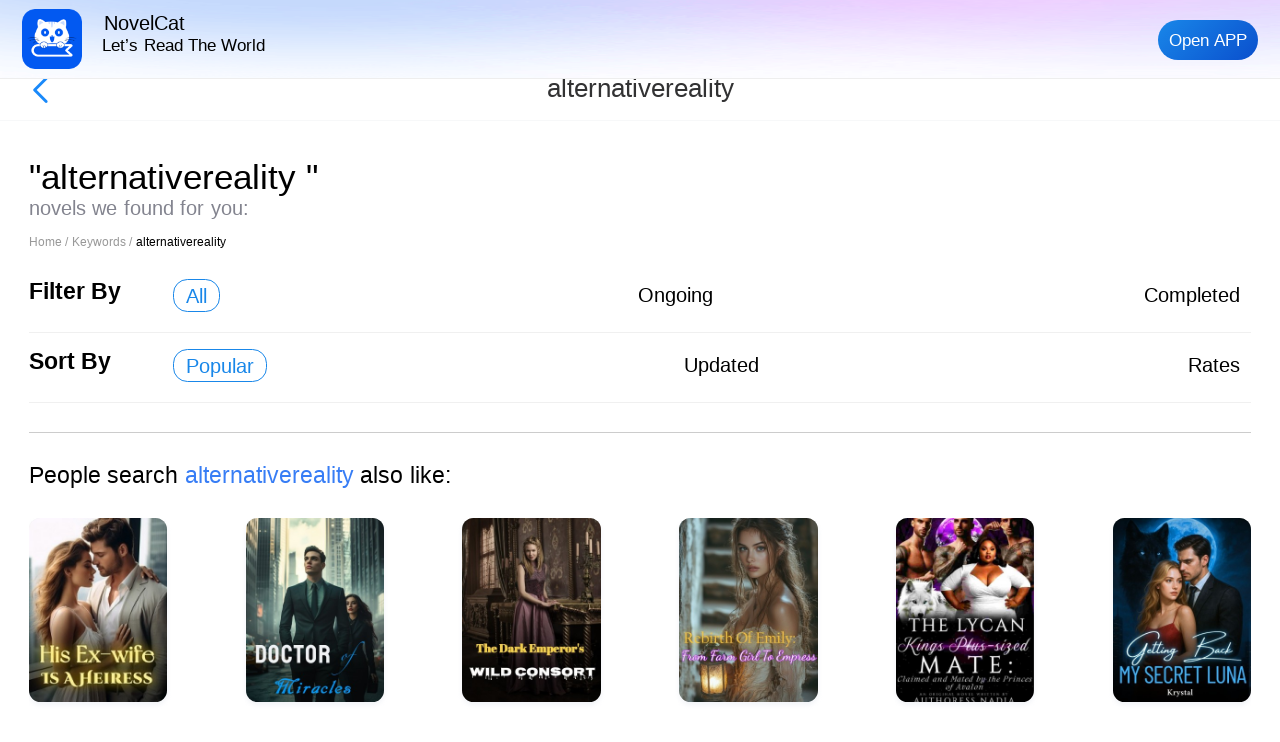

--- FILE ---
content_type: text/html; charset=utf-8
request_url: https://m.novel-cat.com/all-tags/alternativereality-
body_size: 2074
content:
<!doctype html>
<html data-n-head-ssr lang="en" dir="ltr" data-n-head="%7B%22lang%22:%7B%22ssr%22:%22en%22%7D,%22dir%22:%7B%22ssr%22:%22ltr%22%7D%7D">
  <head >
    <meta data-n-head="ssr" charset="utf-8"><meta data-n-head="ssr" name="viewport" content="width=device-width, initial-scale=1, maximum-scale=1, minimum-scale=1, user-scalable=no, viewport-fit=cover"><meta data-n-head="ssr" name="google-site-verification" content="MvEVrCoPEA7PjzfPFirPXdyTDCQyk_12BgwHS3zVF3WE"><meta data-n-head="ssr" data-hid="keywords" name="keywords" content="alternativereality  stories,alternativereality  novels, alternativereality  read online, alternativereality  read free, alternativereality  pdf download"><meta data-n-head="ssr" data-hid="description" name="description" content="Here we have all the alternativereality  books and novels for you. Enjoy free reading the novels and short stories from NovelCat. Download the NovelCat app to get more!"><meta data-n-head="ssr" data-hid="i18n-og" property="og:locale" content="en"><meta data-n-head="ssr" data-hid="i18n-og-alt-es" property="og:locale:alternate" content="es"><meta data-n-head="ssr" data-hid="i18n-og-alt-pt" property="og:locale:alternate" content="pt"><meta data-n-head="ssr" data-hid="i18n-og-alt-fr" property="og:locale:alternate" content="fr"><title>alternativereality  Books and Novels Read for Free - NovelCat</title><base href="/"><link data-n-head="ssr" rel="icon" type="image/x-icon" href="/favicon.ico"><link data-n-head="ssr" rel="dns-prefetch" href="//m.novel-cat.com"><link data-n-head="ssr" rel="preconnect" href="//m.novel-cat.com"><link data-n-head="ssr" data-hid="i18n-alt-en" rel="alternate" href="https://m.novel-cat.com/all-tags/alternativereality-" hreflang="en"><link data-n-head="ssr" data-hid="i18n-alt-es" rel="alternate" href="https://m.novel-cat.com/es/all-tags/alternativereality-" hreflang="es"><link data-n-head="ssr" data-hid="i18n-alt-pt" rel="alternate" href="https://m.novel-cat.com/pt/all-tags/alternativereality-" hreflang="pt"><link data-n-head="ssr" data-hid="i18n-alt-fr" rel="alternate" href="https://m.novel-cat.com/fr/all-tags/alternativereality-" hreflang="fr"><link data-n-head="ssr" data-hid="i18n-xd" rel="alternate" href="https://m.novel-cat.com/all-tags/alternativereality-" hreflang="x-default"><link data-n-head="ssr" data-hid="i18n-can" rel="canonical" href="https://m.novel-cat.com/all-tags/alternativereality-"><script data-n-head="ssr" src="/js/flexible.js" type="text/javascript" charset="utf-8"></script><link rel="stylesheet" href="/_nuxt/styles/24120820.css/1d7d6a1.css"><link rel="stylesheet" href="/_nuxt/styles/01d99f6b.css/9509785.css"><link rel="stylesheet" href="/_nuxt/styles/c98f95f3.css/9f6c161.css"><link rel="stylesheet" href="/_nuxt/styles/052b975d.css/2a4686e.css"><link rel="stylesheet" href="/_nuxt/styles/5f5bb6c6.css/dbc5add.css"><link rel="stylesheet" href="/_nuxt/styles/0e70ee81.css/645e664.css"><link rel="stylesheet" href="/_nuxt/styles/8ba97efe.css/c4c30d1.css"><link rel="stylesheet" href="/_nuxt/styles/dc3b9b36.css/40c2f9b.css"><link rel="stylesheet" href="/_nuxt/styles/0846022f.css/f43657c.css"><link rel="stylesheet" href="/_nuxt/styles/b23355ad.css/b759aeb.css">
  </head>
  <body >
    <div data-server-rendered="true" id="__nuxt"><!----><div id="__layout"><div><div class="secChannel" data-v-24ab2d22><div class="fix_nav_bar" data-v-7adcccbf data-v-24ab2d22><div class="left" data-v-7adcccbf><div class="logo" data-v-7adcccbf><a href="/" class="nuxt-link-active" data-v-7adcccbf><img src="/_nuxt/img/logo.8055abd.png" alt="NovelCat logo" data-v-7adcccbf></a></div> <span data-v-7adcccbf>NovelCat</span> <p data-v-7adcccbf>Let’s Read The World</p></div> <div class="right" data-v-7adcccbf><div class="btn" data-v-7adcccbf>Open APP</div></div></div> <div class="van-nav-bar van-nav-bar--fixed van-hairline--bottom" style="top:55px;z-index:1;" data-v-24ab2d22 data-v-24ab2d22><div class="van-nav-bar__left" data-v-24ab2d22 data-v-24ab2d22><i class="van-icon van-icon-arrow-left van-nav-bar__arrow" data-v-24ab2d22 data-v-24ab2d22><!----></i></div><div class="van-nav-bar__title van-ellipsis" data-v-24ab2d22 data-v-24ab2d22>alternativereality </div><div class="van-nav-bar__right" data-v-24ab2d22 data-v-24ab2d22></div></div> <h1 style="display: none;" data-v-24ab2d22>&quot;alternativereality &quot; novels we found for you:</h1> <div transiton="fade" class="skeleton" data-v-24ab2d22 data-v-24ab2d22><div class="module_top" data-v-24ab2d22><div class="wrap" data-v-24ab2d22><div class="top" data-v-24ab2d22><div class="img" data-v-24ab2d22></div> <div class="text" data-v-24ab2d22><div class="title" data-v-24ab2d22></div> <div class="desc" data-v-24ab2d22></div> <div class="score" data-v-24ab2d22></div></div></div><div class="top" data-v-24ab2d22><div class="img" data-v-24ab2d22></div> <div class="text" data-v-24ab2d22><div class="title" data-v-24ab2d22></div> <div class="desc" data-v-24ab2d22></div> <div class="score" data-v-24ab2d22></div></div></div><div class="top" data-v-24ab2d22><div class="img" data-v-24ab2d22></div> <div class="text" data-v-24ab2d22><div class="title" data-v-24ab2d22></div> <div class="desc" data-v-24ab2d22></div> <div class="score" data-v-24ab2d22></div></div></div><div class="top" data-v-24ab2d22><div class="img" data-v-24ab2d22></div> <div class="text" data-v-24ab2d22><div class="title" data-v-24ab2d22></div> <div class="desc" data-v-24ab2d22></div> <div class="score" data-v-24ab2d22></div></div></div><div class="top" data-v-24ab2d22><div class="img" data-v-24ab2d22></div> <div class="text" data-v-24ab2d22><div class="title" data-v-24ab2d22></div> <div class="desc" data-v-24ab2d22></div> <div class="score" data-v-24ab2d22></div></div></div><div class="top" data-v-24ab2d22><div class="img" data-v-24ab2d22></div> <div class="text" data-v-24ab2d22><div class="title" data-v-24ab2d22></div> <div class="desc" data-v-24ab2d22></div> <div class="score" data-v-24ab2d22></div></div></div><div class="top" data-v-24ab2d22><div class="img" data-v-24ab2d22></div> <div class="text" data-v-24ab2d22><div class="title" data-v-24ab2d22></div> <div class="desc" data-v-24ab2d22></div> <div class="score" data-v-24ab2d22></div></div></div><div class="top" data-v-24ab2d22><div class="img" data-v-24ab2d22></div> <div class="text" data-v-24ab2d22><div class="title" data-v-24ab2d22></div> <div class="desc" data-v-24ab2d22></div> <div class="score" data-v-24ab2d22></div></div></div><div class="top" data-v-24ab2d22><div class="img" data-v-24ab2d22></div> <div class="text" data-v-24ab2d22><div class="title" data-v-24ab2d22></div> <div class="desc" data-v-24ab2d22></div> <div class="score" data-v-24ab2d22></div></div></div><div class="top" data-v-24ab2d22><div class="img" data-v-24ab2d22></div> <div class="text" data-v-24ab2d22><div class="title" data-v-24ab2d22></div> <div class="desc" data-v-24ab2d22></div> <div class="score" data-v-24ab2d22></div></div></div></div></div></div> <!----></div></div></div></div><script>window.__NUXT__=(function(a,b,c,d,e){return {layout:"default",data:[{}],fetch:{},error:b,state:{showNav:a,catelog_panel:a,font_panel:a,font_size:16,curChapter:c,bg_color:c,bg_night:a,loading:d,prevUrl:e,isNewSession:a,i18n:{routeParams:{}}},serverRendered:d,routePath:"\u002Fall-tags\u002Falternativereality-",config:{_app:{basePath:e,assetsPath:"\u002F_nuxt\u002F",cdnURL:b}}}}(false,null,1,true,"\u002F"));</script><script src="/_nuxt/runtime.5c661dd.js" defer></script><script src="/_nuxt/commons/app/253ae210.5d7bff5.js" defer></script><script src="/_nuxt/commons/app/fab76d83.0288bad.js" defer></script><script src="/_nuxt/commons/app/31c671ca.6872ad3.js" defer></script><script src="/_nuxt/commons/app/70aabc29.e7e3fac.js" defer></script><script src="/_nuxt/commons/app/f9ca8911.313afa0.js" defer></script><script src="/_nuxt/commons/app/832f22b2.91994c4.js" defer></script><script src="/_nuxt/commons/app/fdc6512a.8e0703f.js" defer></script><script src="/_nuxt/commons/app/069b5b89.7bc0c3a.js" defer></script><script src="/_nuxt/commons/app/6360165a.0591aae.js" defer></script><script src="/_nuxt/commons/app/90405b64.605135b.js" defer></script><script src="/_nuxt/styles/24120820.de780a1.js" defer></script><script src="/_nuxt/styles/01d99f6b.6a87eb7.js" defer></script><script src="/_nuxt/styles/c98f95f3.73893f1.js" defer></script><script src="/_nuxt/styles/052b975d.012662f.js" defer></script><script src="/_nuxt/styles/5f5bb6c6.bc80e66.js" defer></script><script src="/_nuxt/styles/0e70ee81.873c787.js" defer></script><script src="/_nuxt/styles/8ba97efe.4dec324.js" defer></script><script src="/_nuxt/styles/dc3b9b36.5afef4f.js" defer></script><script src="/_nuxt/styles/0846022f.103c603.js" defer></script><script src="/_nuxt/styles/b23355ad.913ef8a.js" defer></script><script src="/_nuxt/app/24120820.4d39ad7.js" defer></script><script src="/_nuxt/app/f69643ec.9bbc62a.js" defer></script><script src="/_nuxt/app/c3f3d9c3.68886c9.js" defer></script><script src="/_nuxt/app/32fdb28f.2a75ffe.js" defer></script><script src="/_nuxt/app/4637d551.b3f6607.js" defer></script><script src="/_nuxt/app/88b1e317.e3c5d9e.js" defer></script><script src="/_nuxt/app/01d99f6b.f166692.js" defer></script><script src="/_nuxt/app/d0ae3f07.44bb616.js" defer></script><script src="/_nuxt/app/70aabc29.c1f6929.js" defer></script><script src="/_nuxt/app/cfbf0a2e.bf71909.js" defer></script><script src="/_nuxt/app/fdc6512a.516323c.js" defer></script><script src="/_nuxt/app/60c08905.e6527a8.js" defer></script><script src="/_nuxt/app/060b3b31.f285d9f.js" defer></script><script src="/_nuxt/app/7dcdd765.a5445bc.js" defer></script><script src="/_nuxt/app/60a37a98.9a108dc.js" defer></script><script src="/_nuxt/app/0a314934.799d81d.js" defer></script>
  </body>
</html>


--- FILE ---
content_type: text/css; charset=UTF-8
request_url: https://m.novel-cat.com/_nuxt/styles/c98f95f3.css/9f6c161.css
body_size: 5272
content:
@font-face{font-family:iconfont;src:url(/_nuxt/fonts/iconfont.e8640c1.ttf) format("truetype")}.iconfont{font-family:iconfont!important;font-size:.64rem;font-style:normal;-webkit-font-smoothing:antialiased;-moz-osx-font-smoothing:grayscale}.icon-wode:before{content:"\f030d"}.icon-zhuye:before{content:"\e62a"}.icon-yuedu:before{content:"\e602"}.vote[data-v-497fd497]{padding-bottom:.53333rem;position:relative}.vote .backHome[data-v-497fd497]{position:fixed;top:.53333rem;left:0;width:2.66667rem;height:.66667rem;line-height:.66667rem;text-align:center;color:#6c76fa;font-size:.37333rem;border-top-right-radius:.26667rem;border-bottom-right-radius:.26667rem;background:hsla(0,0%,100%,.9)}.vote .banner[data-v-497fd497]{width:100%}.vote .book[data-v-497fd497]{margin:.53333rem;background:#959cff;border-radius:.26667rem;border:.02667rem solid #ccd3ff;padding:.53333rem}.vote .book .book_img[data-v-497fd497]{text-align:center}.vote .book .book_img img[data-v-497fd497]{width:40%}.vote .book .book_name[data-v-497fd497]{text-align:center;margin:.48rem;font-size:.42667rem;line-height:.53333rem}.vote .book .book_name[data-v-497fd497],.vote .book .chapter_info[data-v-497fd497]{font-family:SFProDisplay-Medium,SFProDisplay;font-weight:500;color:#fff}.vote .book .chapter_info[data-v-497fd497]{font-size:.37333rem;line-height:.48rem}.vote .book .chapter_info .chapter_li[data-v-497fd497]{margin-bottom:.4rem}.vote .book .chapter_info .chapter_li .chapter_li_tit[data-v-497fd497]{font-size:.48rem;line-height:.64rem}.vote .voteBut[data-v-497fd497]{width:80%;height:1.17333rem;background:#ffd300;border-radius:.58667rem;left:10%;position:fixed;text-align:center;line-height:1.17333rem;bottom:.53333rem;font-size:.42667rem;font-family:PingFangSC-Medium,PingFang SC;font-weight:500;color:#83431b}.tags_list[data-v-6b72a076]{margin-top:1.17333rem;padding:.42667rem}.tags_list ul[data-v-6b72a076]{overflow:hidden}.tags_list ul li[data-v-6b72a076]{min-width:25%;font-size:.37333rem;color:#f55757;float:left;margin:.13333rem .26667rem .26667rem 0}.writer-welfare-wrap[data-v-87c25886]{box-sizing:border-box;width:100%;min-height:100vh;display:flex;position:relative;flex-direction:column;margin-bottom:-.64rem;padding-top:1.33333rem;padding-bottom:1.33333rem;overflow:hidden}.writer-welfare-wrap .travel[data-v-87c25886]{display:flex;justify-content:space-around;margin:1.06667rem auto}.writer-welfare-wrap .travel .items[data-v-87c25886]{width:1.86667rem;height:1.86667rem;background:#f0f0f0}.writer-welfare-wrap .travel .items img[data-v-87c25886]{width:100%;height:100%}.writer-welfare-wrap .author_list[data-v-87c25886]{margin:.53333rem auto}.writer-welfare-wrap .author_list .box_wrap[data-v-87c25886]{display:flex;flex-wrap:wrap;justify-content:flex-start;margin-left:.66667rem}.writer-welfare-wrap .author_list .box_wrap .author_img[data-v-87c25886]{width:1.12rem;height:1.12rem;background:#f0f0f0;border-radius:50%;float:left;margin-right:.26667rem;margin-bottom:.8rem}.writer-welfare-wrap .author_list .box_wrap .author_img img[data-v-87c25886]{width:1.12rem;height:1.12rem;border-radius:50%}.writer-welfare-wrap .select_lang[data-v-87c25886]{position:relative;right:-.26667rem;top:0;z-index:inherit;width:.74667rem;height:.74667rem;margin:.16rem .37333rem;background:url([data-uri]) no-repeat 50%;background-size:contain}.writer-welfare-wrap .select_lang .lang[data-v-87c25886]{position:absolute;bottom:0;right:-.05333rem;background:#005af2;border-radius:.08rem;font-size:.26667rem;color:#fff;line-height:.29333rem;width:.48rem;text-align:center;height:.34667rem}.writer-welfare-wrap .left_menu[data-v-87c25886]{width:4rem;position:fixed;left:.8rem;top:4rem}.writer-welfare-wrap .left_menu .items[data-v-87c25886]{margin-bottom:.53333rem;cursor:pointer}.writer-welfare-wrap .left_menu .items img[data-v-87c25886]{display:block;margin:0 auto}.writer-welfare-wrap .left_menu .items p[data-v-87c25886]{text-align:center}.writer-welfare-wrap .right_menu[data-v-87c25886]{width:6.29333rem;position:fixed;right:.8rem;top:4rem;cursor:pointer}.writer-welfare-wrap .right_menu .one[data-v-87c25886]{height:1.06667rem;font-weight:600}.writer-welfare-wrap .right_menu .one[data-v-87c25886],.writer-welfare-wrap .right_menu .two[data-v-87c25886]{width:100%;margin-bottom:.53333rem;background:#dceeff;font-size:.32rem;line-height:1.06667rem;text-align:center;border-radius:.13333rem}.writer-welfare-wrap .right_menu .two li[data-v-87c25886]{border-bottom:.02667rem solid #f0f0f0;position:relative}.writer-welfare-wrap .right_menu .more_icon[data-v-87c25886]{position:absolute;bottom:0;left:2.93333rem;content:"";background:url([data-uri]);width:.21333rem;height:.21333rem;background-size:contain}.writer-welfare-wrap .right_menu .backTop[data-v-87c25886]{width:1.2rem;height:1.2rem;margin:0 auto;border-radius:50%;line-height:1.2rem;text-align:center;background:linear-gradient(111deg,#dceeff,#92baff)}.writer-welfare-wrap .banner[data-v-87c25886]{width:100%;height:auto;background:url(/_nuxt/img/fuli_bg.1b44be9.png) no-repeat top;background-size:auto 6.66667rem}.writer-welfare-wrap .wrap[data-v-87c25886]{width:100%;height:auto;margin:0 auto}.writer-welfare-wrap .wrap .topic[data-v-87c25886]{width:7.78667rem;height:1.54667rem;background:url(/_nuxt/img/fuli_nav.2be5d2b.png) no-repeat 50%;background-size:contain;margin:.26667rem auto;text-align:center;line-height:1.38667rem;color:#fff;font-size:.42667rem;font-weight:700}.writer-welfare-wrap .wrap .sub_topic[data-v-87c25886]{width:84%;height:.69333rem;background:#97bcff;border-radius:.90667rem;font-size:.32rem;text-align:center;line-height:.69333rem;color:#fff;padding:0 .53333rem;margin:.13333rem auto}.writer-welfare-wrap .wrap .sub_topic_but[data-v-87c25886]{padding:.26667rem .8rem;background:#ffb454;border-radius:.45333rem;font-size:.58667rem;cursor:pointer;text-align:center;color:#fff;margin:0 auto}.writer-welfare-wrap .wrap .sec_topic[data-v-87c25886]{width:40%;margin:.13333rem auto .13333rem .4rem;float:left}.writer-welfare-wrap .wrap .sec_topic[data-v-87c25886],.writer-welfare-wrap .wrap .sec_topic_r[data-v-87c25886]{height:.69333rem;background:#97bcff;border-radius:.90667rem;font-size:.32rem;text-align:center;line-height:.69333rem;color:#fff}.writer-welfare-wrap .wrap .sec_topic_r[data-v-87c25886]{width:75%;margin:.13333rem .4rem .13333rem auto;float:right}.writer-welfare-wrap .wrap .gift[data-v-87c25886]{position:relative;top:.93333rem;width:4.21333rem;height:3.68rem;background:url(/_nuxt/img/fuli_liwu.3e0131e.png) no-repeat 50%;background-size:contain;margin:0 auto}.writer-welfare-wrap .showBg[data-v-87c25886]{position:fixed;top:0;bottom:0;left:0;right:0;background-color:rgba(0,0,0,.6);z-index:99}.writer-welfare-wrap .showBg .showBox[data-v-87c25886]{font-size:.48rem;background-color:#fff;z-index:999;border-radius:.26667rem;width:40%;margin:2.66667rem auto;padding:1.33333rem .8rem .53333rem;line-height:.66667rem}.writer-welfare-wrap .showBg .showBox .showBox_tit[data-v-87c25886]{font-size:.72rem;font-weight:500;color:#ffb454;line-height:.93333rem;padding-bottom:.26667rem}.writer-welfare-wrap .content[data-v-87c25886]{width:100%;margin:.8rem auto .4rem}.writer-welfare-wrap .content h2[data-v-87c25886]{text-align:center;margin-top:.26667rem;margin-bottom:.26667rem;font-size:.32rem}.writer-welfare-wrap .content h2[data-v-87c25886] i{color:#ff5601}.writer-welfare-wrap .content .module_1[data-v-87c25886]{margin-top:.66667rem}.writer-welfare-wrap .content .module_1 .title[data-v-87c25886]{width:3.57333rem;height:.90667rem;margin:0 auto .66667rem;background:#9cc7f0;border-radius:1.41333rem;position:relative}.writer-welfare-wrap .content .module_1 .title .real_title[data-v-87c25886]{position:absolute;top:-.13333rem;left:0;background:linear-gradient(180deg,#feed48,#ffd310);box-shadow:0 .16rem 0 0 #ff900b;border-radius:1.41333rem;width:100%;height:93%;text-align:center;line-height:.85333rem;color:#fff;font-size:.42667rem;text-shadow:0 .05333rem .10667rem #914200}.writer-welfare-wrap .content .module_1 .title .title_icon[data-v-87c25886]{width:1.09333rem;height:1.41333rem;background:url(/_nuxt/img/fuli_bi.b58790f.png) no-repeat;background-size:contain;position:absolute;right:-.53333rem;top:-.8rem}.writer-welfare-wrap .content .module_1 .module_con[data-v-87c25886]{width:94%;margin:0 auto;background:#dceeff;border-radius:.32rem;position:relative;padding-bottom:.4rem}.writer-welfare-wrap .content .module_1 .module_con.last_module[data-v-87c25886]{height:10.13333rem}.writer-welfare-wrap .content .module_1 .module_con .guide[data-v-87c25886]{width:6.13333rem;height:.8rem;position:relative;left:50%;top:-.32rem;margin-left:-3.06667rem;background:url(/_nuxt/img/fuli_daohang.f1f320f.png) no-repeat;background-size:100%;font-size:.32rem;color:#fff;text-shadow:0 .05333rem .08rem #164292;line-height:.8rem;text-align:center;font-weight:600}.writer-welfare-wrap .content .module_1 .module_con .guide .gift[data-v-87c25886]{display:inline-block;vertical-align:middle;margin-right:.13333rem;width:.42667rem;height:.42667rem}.writer-welfare-wrap .content .module_1 .module_con .module_title[data-v-87c25886]{color:#000;font-size:.32rem;font-weight:700;text-align:center;margin-bottom:.26667rem}.writer-welfare-wrap .content .module_1 .module_con .desc[data-v-87c25886]{margin-top:.26667rem;overflow:hidden}.writer-welfare-wrap .content .module_1 .module_con .desc[data-v-87c25886] p{font-size:.32rem;line-height:.48rem;margin-bottom:.26667rem;word-break:break-all}.writer-welfare-wrap .content .module_1 .module_con .table2[data-v-87c25886]{width:94%;margin:0 auto}.writer-welfare-wrap .content .module_1 .module_con .table2 .thead .tg-0lax[data-v-87c25886]{height:2.13333rem;background:#ffb659;line-height:2.13333rem;text-align:center;font-size:.32rem;color:#fff}.writer-welfare-wrap .content .module_1 .module_con .table2 td[data-v-87c25886],.writer-welfare-wrap .content .module_1 .module_con .table2 th[data-v-87c25886]{width:100%;height:5.33333rem;background:#fff}.writer-welfare-wrap .content .module_1 .module_con .table2 .tg[data-v-87c25886]{border-collapse:collapse;border-spacing:0;border:.05333rem solid #ffb659;border-radius:.53333rem;overflow:hidden;font-size:.32rem;width:100%}.writer-welfare-wrap .content .module_1 .module_con .table2 .gift_money[data-v-87c25886]{display:inline-block;vertical-align:middle;margin-right:.26667rem;width:.48rem;height:.32rem}.writer-welfare-wrap .content .module_1 .module_con .table2 .thd_title[data-v-87c25886]{font-size:.32rem;color:#000;text-align:center;padding-top:.26667rem;margin-bottom:.26667rem}.writer-welfare-wrap .content .module_1 .module_con .table2 .red[data-v-87c25886]{color:#ff5601;font-weight:600}.writer-welfare-wrap .content .module_1 .module_con .table2 .pub[data-v-87c25886]{text-align:center}.writer-welfare-wrap .content .module_1 .module_con .table3[data-v-87c25886]{width:94%;margin:0 auto}.writer-welfare-wrap .content .module_1 .module_con .table3 .thead .tg-0lax[data-v-87c25886]{height:2.13333rem;background:#ffb659;line-height:2.13333rem;text-align:center;font-size:.32rem;color:#fff}.writer-welfare-wrap .content .module_1 .module_con .table3 td[data-v-87c25886],.writer-welfare-wrap .content .module_1 .module_con .table3 th[data-v-87c25886]{width:50%;height:10.66667rem;background:#fff;border:.02667rem solid #dcd2c4;position:relative}.writer-welfare-wrap .content .module_1 .module_con .table3 .sign[data-v-87c25886]{position:absolute;top:.53333rem;left:0;width:4.56rem;height:1.28rem;background:#ff3576;border-top-right-radius:.66667rem;border-bottom-right-radius:.66667rem;line-height:1.28rem;text-align:center;color:#fff;font-size:.64rem}.writer-welfare-wrap .content .module_1 .module_con .table3 .tg[data-v-87c25886]{border-collapse:collapse;border-spacing:0;border:.05333rem solid #ffb659;border-radius:.53333rem;overflow:hidden;font-size:.32rem;width:100%}.writer-welfare-wrap .content .module_1 .module_con .table3 .dollar[data-v-87c25886]{width:6.16rem;height:.93333rem;background:#ffb454;border-radius:.45333rem;font-size:.58667rem;line-height:.93333rem;text-align:center;color:#fff;margin:0 auto}.writer-welfare-wrap .content .module_1 .module_con .table3 .gift_money[data-v-87c25886]{display:inline-block;vertical-align:middle;margin-right:.26667rem;width:.48rem;height:.32rem}.writer-welfare-wrap .content .module_1 .module_con .table3 .thd_title[data-v-87c25886]{font-size:1.33333rem;color:#000;text-align:left;padding-left:1.06667rem;padding-top:.26667rem;padding-right:.53333rem;margin-bottom:.26667rem;font-weight:600}.writer-welfare-wrap .content .module_1 .module_con .table3 .red[data-v-87c25886]{color:#ff5601;font-weight:600}.writer-welfare-wrap .content .module_1 .module_con .table3 .pub[data-v-87c25886]{text-align:left;padding-left:.53333rem}.writer-welfare-wrap .content .module_1 .module_con .table3 .center[data-v-87c25886]{text-align:center}.writer-welfare-wrap .content .module_1 .module_con .table4[data-v-87c25886]{width:94%;margin:0 auto}.writer-welfare-wrap .content .module_1 .module_con .table4 .thead .tg-0lax[data-v-87c25886]{height:2.13333rem;background:#ffb659;line-height:2.13333rem;text-align:center;font-size:.32rem;color:#fff}.writer-welfare-wrap .content .module_1 .module_con .table4 td[data-v-87c25886],.writer-welfare-wrap .content .module_1 .module_con .table4 th[data-v-87c25886]{width:50%;height:3.2rem;background:#fff;border:.02667rem solid #dcd2c4;position:relative}.writer-welfare-wrap .content .module_1 .module_con .table4 .sign[data-v-87c25886]{position:absolute;top:.53333rem;left:0;width:4.56rem;height:1.28rem;background:#ff3576;border-top-right-radius:.66667rem;border-bottom-right-radius:.66667rem;line-height:1.28rem;text-align:center;color:#fff;font-size:.64rem}.writer-welfare-wrap .content .module_1 .module_con .table4 .tg[data-v-87c25886]{border-collapse:collapse;border-spacing:0;border:.05333rem solid #ffb659;border-radius:.53333rem;overflow:hidden;font-size:.32rem;width:100%}.writer-welfare-wrap .content .module_1 .module_con .table4 .dollar[data-v-87c25886]{width:6.16rem;height:.93333rem;background:#ffb454;border-radius:.45333rem;font-size:.58667rem;line-height:.93333rem;text-align:center;color:#fff;margin:0 auto}.writer-welfare-wrap .content .module_1 .module_con .table4 .gift_money[data-v-87c25886]{display:inline-block;vertical-align:middle;margin-right:.26667rem;width:.48rem;height:.32rem}.writer-welfare-wrap .content .module_1 .module_con .table4 .thd_title[data-v-87c25886]{font-size:.32rem;color:#000;text-align:center;padding-left:1.06667rem;padding-top:.26667rem;padding-right:.53333rem;margin-bottom:.26667rem;font-weight:600}.writer-welfare-wrap .content .module_1 .module_con .table4 .red[data-v-87c25886]{color:#ff5601;margin-right:.26667rem;font-weight:600}.writer-welfare-wrap .content .module_1 .module_con .table4 .pub[data-v-87c25886]{text-align:left;padding-left:.53333rem}.writer-welfare-wrap .content .module_1 .module_con .table4 .center[data-v-87c25886]{text-align:center}.writer-welfare-wrap .content .module_1 .module_con .table5[data-v-87c25886]{width:94%;margin:0 auto}.writer-welfare-wrap .content .module_1 .module_con .table5 .thead .tg-0lax[data-v-87c25886]{height:2.13333rem;background:#93a0ff;text-align:center;font-size:.32rem;color:#fff}.writer-welfare-wrap .content .module_1 .module_con .table5 .logo[data-v-87c25886]{width:100%;overflow:hidden}.writer-welfare-wrap .content .module_1 .module_con .table5 .logo .logo_left[data-v-87c25886]{float:left;margin-left:5.33333rem}.writer-welfare-wrap .content .module_1 .module_con .table5 .logo .logo_right[data-v-87c25886]{float:right;margin-right:5.33333rem}.writer-welfare-wrap .content .module_1 .module_con .table5 .title[data-v-87c25886]{width:3.57333rem;height:.90667rem;margin:0 auto;background:#9cc7f0;border-radius:1.41333rem;position:relative}.writer-welfare-wrap .content .module_1 .module_con .table5 .title .real_title[data-v-87c25886]{position:absolute;top:-.13333rem;left:0;background:linear-gradient(180deg,#feed48,#ffd310);box-shadow:0 .16rem 0 0 #ff900b;border-radius:1.41333rem;width:100%;height:93%;text-align:center;line-height:.85333rem;color:#fff;font-size:.42667rem;text-shadow:0 .05333rem .10667rem #914200}.writer-welfare-wrap .content .module_1 .module_con .table5 .title .title_icon[data-v-87c25886]{width:1.09333rem;height:1.41333rem;background:url(/_nuxt/img/fuli_bi.b58790f.png) no-repeat;background-size:contain;position:absolute;right:-.53333rem;top:-.8rem}.writer-welfare-wrap .content .module_1 .module_con .table5 td[data-v-87c25886],.writer-welfare-wrap .content .module_1 .module_con .table5 th[data-v-87c25886]{min-width:20%;height:3.46667rem;background:#fff;border:.02667rem solid #dcd2c4;position:relative}.writer-welfare-wrap .content .module_1 .module_con .table5 .sign[data-v-87c25886]{position:absolute;top:.53333rem;left:0;width:4.56rem;height:1.28rem;background:#ff3576;border-top-right-radius:.66667rem;border-bottom-right-radius:.66667rem;line-height:1.28rem;text-align:center;color:#fff;font-size:.64rem}.writer-welfare-wrap .content .module_1 .module_con .table5 .tg[data-v-87c25886]{border-collapse:collapse;border-spacing:0;border:.05333rem solid #ffb659;border-radius:.53333rem;overflow:hidden;font-size:.32rem;width:100%}.writer-welfare-wrap .content .module_1 .module_con .table5 .dollar[data-v-87c25886]{width:6.16rem;height:.93333rem;background:#ffb454;border-radius:.45333rem;font-size:.58667rem;line-height:.93333rem;text-align:center;color:#fff;margin:0 auto}.writer-welfare-wrap .content .module_1 .module_con .table5 .gift_money[data-v-87c25886]{display:inline-block;vertical-align:middle;margin-right:.26667rem;width:.48rem;height:.32rem}.writer-welfare-wrap .content .module_1 .module_con .table5 .thd_title[data-v-87c25886]{font-size:.58667rem;color:#000;text-align:center;padding-left:1.06667rem;padding-top:.26667rem;padding-right:.53333rem;margin-bottom:.26667rem;font-weight:600}.writer-welfare-wrap .content .module_1 .module_con .table5 .red[data-v-87c25886]{color:#ff5601;margin-right:.26667rem}.writer-welfare-wrap .content .module_1 .module_con .table5 .pub[data-v-87c25886]{text-align:left;padding-left:.53333rem}.writer-welfare-wrap .content .module_1 .module_con .table5 .center[data-v-87c25886]{text-align:center}.writer-welfare-wrap .content .module_1 .module_con .table[data-v-87c25886]{width:94%;margin:0 auto}.writer-welfare-wrap .content .module_1 .module_con .table .sub_title[data-v-87c25886]{font-size:.32rem;color:#000;text-align:center;padding-top:.32rem}.writer-welfare-wrap .content .module_1 .module_con .table .dollar[data-v-87c25886]{width:6.16rem;height:.93333rem;background:#ffb454;border-radius:.45333rem;font-size:.32rem;line-height:.93333rem;text-align:center;color:#fff;margin:0 auto}.writer-welfare-wrap .content .module_1 .module_con .table .gift_money[data-v-87c25886]{display:inline-block;vertical-align:middle;margin-left:.13333rem;margin-right:.13333rem;width:.48rem;height:.32rem}.writer-welfare-wrap .content .module_1 .module_con .table .thd_title[data-v-87c25886]{font-size:.32rem;color:#000;text-align:center;padding-top:.13333rem;padding-bottom:.13333rem;font-weight:600}.writer-welfare-wrap .content .module_1 .module_con .table .red[data-v-87c25886]{color:#ff5601;font-weight:600}.writer-welfare-wrap .content .module_1 .module_con .table .tg[data-v-87c25886]{width:100%;border-collapse:collapse;border-spacing:0;border:.05333rem solid #ffb659;border-radius:.53333rem;overflow:hidden;font-size:.32rem}.writer-welfare-wrap .content .module_1 .module_con .table .tg tr:nth-child(2) th[data-v-87c25886]{font-size:.32rem;font-weight:700}.writer-welfare-wrap .content .module_1 .module_con .table .tg td[data-v-87c25886]{border:.02667rem solid #dcd2c4;font-family:Arial,sans-serif;font-size:.32rem;font-weight:700;overflow:hidden;padding:.26667rem 0;word-break:normal}.writer-welfare-wrap .content .module_1 .module_con .table .tg td[data-v-87c25886]:last-child{color:#ff5601}.writer-welfare-wrap .content .module_1 .module_con .table .tg th[data-v-87c25886]{border:.02667rem solid #dcd2c4;font-family:Arial,sans-serif;font-size:.32rem;font-weight:400;overflow:hidden;padding:.26667rem 0;word-break:normal}.writer-welfare-wrap .content .module_1 .module_con .table .tg .tg-0lax[data-v-87c25886]{text-align:center;background:#fff}.writer-welfare-wrap .content .module_1 .module_con .table .thead .tg-0lax[data-v-87c25886]{height:2.13333rem;background:#ffb659;text-align:center;font-size:.32rem;color:#fff}.writer-welfare-wrap .content .module_1 .module_con .table0[data-v-87c25886]{width:94%;margin:0 auto}.writer-welfare-wrap .content .module_1 .module_con .table0 .sub_title[data-v-87c25886]{font-size:.32rem;color:#000;text-align:center;padding-top:.8rem}.writer-welfare-wrap .content .module_1 .module_con .table0 .gift_money[data-v-87c25886]{display:inline-block;vertical-align:middle;margin-right:.26667rem;width:.48rem;height:.32rem}.writer-welfare-wrap .content .module_1 .module_con .table0 .thd_title[data-v-87c25886]{font-size:.32rem;color:#000;text-align:center;padding-top:.26667rem;padding-right:.53333rem;margin-bottom:.26667rem;font-weight:600}.writer-welfare-wrap .content .module_1 .module_con .table0 .red[data-v-87c25886]{color:#ff5601;font-weight:600}.writer-welfare-wrap .content .module_1 .module_con .table0 .tg[data-v-87c25886]{border-collapse:collapse;border-spacing:0;border:.05333rem solid #ffb659;border-radius:.53333rem;overflow:hidden;font-size:.32rem}.writer-welfare-wrap .content .module_1 .module_con .table0 .tg td[data-v-87c25886]{border:.02667rem solid #dcd2c4;font-family:Arial,sans-serif;font-size:.32rem;overflow:hidden;padding:.26667rem .13333rem;word-break:normal;width:8.88rem;text-align:center;font-weight:700}.writer-welfare-wrap .content .module_1 .module_con .table0 .tg td .origin-color[data-v-87c25886]{color:#ff5601}.writer-welfare-wrap .content .module_1 .module_con .table0 .tg td img[data-v-87c25886]{display:block;width:.37333rem;margin:0 auto}.writer-welfare-wrap .content .module_1 .module_con .table0 .tg th[data-v-87c25886]{border:.02667rem solid #dcd2c4;font-family:Arial,sans-serif;font-size:.32rem;font-weight:400;overflow:hidden;padding:.26667rem .13333rem;word-break:normal;max-width:1.33333rem}.writer-welfare-wrap .content .module_1 .module_con .table0 .tg .tg-0lax[data-v-87c25886]{text-align:center;vertical-align:top;background:#fff}.writer-welfare-wrap .content .module_1 .module_con .table0 .thead .tg-0lax[data-v-87c25886]{height:2.13333rem;background:#ffb659;line-height:.8rem;text-align:center;font-size:.32rem;color:#fff}.writer-welfare-wrap .bottom_menu[data-v-87c25886]{width:100%;height:1.17333rem;position:fixed;left:0;bottom:0;z-index:99;background-color:#dceeff;border-radius:.32rem .32rem 0 0;text-align:center}.writer-welfare-wrap .bottom_menu .center-box[data-v-87c25886]{display:inline-block}.writer-welfare-wrap .bottom_menu .center-box .items[data-v-87c25886]{cursor:pointer}.writer-welfare-wrap .bottom_menu .center-box .items img[data-v-87c25886]{display:inline-block;width:.93333rem;height:.93333rem;margin:.21333rem .08rem 0}@media screen and (min-width:1000px) and (max-width:1630px){.writer-welfare-wrap .right_menu[data-v-87c25886]{width:5.86667rem;position:fixed;right:.4rem;top:4rem;cursor:pointer}.writer-welfare-wrap .content[data-v-87c25886]{width:24rem;margin:8rem auto 1.33333rem}.writer-welfare-wrap .content .module_1[data-v-87c25886]{margin-top:1.6rem}.writer-welfare-wrap .content .last_module[data-v-87c25886]{height:15.2rem!important}}.secChannel[data-v-a54de33a]{position:relative;min-height:100vh;background:#fff;max-width:100%;overflow:hidden}.secChannel[data-v-a54de33a] .van-nav-bar__content{height:1.17333rem}.secChannel[data-v-a54de33a] .van-nav-bar__arrow{font-size:.64rem}.secChannel[data-v-a54de33a] .van-nav-bar__title{font-size:.48rem}.secChannel[data-v-a54de33a] .van-ellipsis{overflow:inherit}.secChannel .hot_tags[data-v-a54de33a]{background:#f55757;border-bottom-right-radius:.13333rem;position:absolute;left:0;top:0;font-size:.32rem;color:#fff;text-align:center;padding:.02667rem .08rem}.secChannel .skeleton[data-v-a54de33a]{margin:1.44rem .53333rem .53333rem}.secChannel .skeleton .module_top .wrap[data-v-a54de33a]{margin:0}.secChannel .skeleton .module_top .wrap .top[data-v-a54de33a]{display:flex;width:100%;margin:.32rem 0}.secChannel .skeleton .module_top .wrap .top .img[data-v-a54de33a]{width:1.92rem;height:2.56rem;background:#f4f4f4}.secChannel .skeleton .module_top .wrap .top .text[data-v-a54de33a]{margin-left:.32rem;flex:1}.secChannel .skeleton .module_top .wrap .top .text .title[data-v-a54de33a]{width:2.66667rem;height:.56rem;background:#f4f4f4;margin-bottom:.29333rem}.secChannel .skeleton .module_top .wrap .top .text .desc[data-v-a54de33a]{width:100%;height:.88rem;background:#f4f4f4;margin-bottom:.29333rem}.secChannel .skeleton .module_top .wrap .top .text .score[data-v-a54de33a]{width:2.13333rem;height:.56rem;background:#f4f4f4}.secChannel .content[data-v-a54de33a]{margin:1.44rem .53333rem .53333rem}.secChannel .content .module_top .wrap[data-v-a54de33a]{margin:.32rem 0}.secChannel .content .module_top .wrap .top[data-v-a54de33a]{display:flex;width:100%;margin:.32rem 0}.secChannel .content .module_top .wrap .top a[data-v-a54de33a]{display:flex}.secChannel .content .module_top .wrap .top .img[data-v-a54de33a]{width:1.92rem;height:2.56rem;position:relative}.secChannel .content .module_top .wrap .top .img img[data-v-a54de33a]{width:100%;height:100%;border-radius:.16rem}.secChannel .content .module_top .wrap .top .text[data-v-a54de33a]{margin-left:.32rem;flex:1;position:relative;overflow:hidden}.secChannel .content .module_top .wrap .top .text .score[data-v-a54de33a]{position:absolute;top:-.05333rem;right:0;height:.56rem}.secChannel .content .module_top .wrap .top .text .score .scoreImg[data-v-a54de33a]{width:.4rem;height:.4rem;display:inline-block;vertical-align:baseline;margin-right:.08rem}.secChannel .content .module_top .wrap .top .text .score i[data-v-a54de33a]{color:#ff9200}.secChannel .content .module_top .wrap .top .text .score em[data-v-a54de33a]{color:#a3a1a6;margin-left:.13333rem}.secChannel .content .module_top .wrap .top .text .title[data-v-a54de33a]{height:.56rem;margin-bottom:.16rem;font-size:.37333rem;width:80%;overflow:hidden;text-overflow:ellipsis;white-space:nowrap;color:#212832}.secChannel .content .module_top .wrap .top .text .desc[data-v-a54de33a]{width:100%;color:#a3a1a6;overflow:hidden;text-overflow:ellipsis;display:-webkit-box;-webkit-line-clamp:2;-webkit-box-orient:vertical;margin-bottom:.16rem;font-size:.34667rem}.secChannel .content .module_top .wrap .top .text .tags[data-v-a54de33a]{margin-top:.26667rem;height:.48rem;overflow:hidden;line-height:.48rem;font-size:.32rem;color:#c7ccd3}.secChannel .content .module_top .wrap .top .text .tags .childTag[data-v-a54de33a]{padding:0 .16rem;background:#f5f7fa;border-radius:.24rem;margin-right:.26667rem;color:#946db8;margin-bottom:.10667rem;white-space:nowrap;font-size:.32rem}.secChannel .content .module_top .wrap .top .text .tags .childTag .tagIcon[data-v-a54de33a]{width:.26667rem;height:.26667rem;vertical-align:middle;margin-right:.08rem}

--- FILE ---
content_type: text/css; charset=UTF-8
request_url: https://m.novel-cat.com/_nuxt/styles/8ba97efe.css/c4c30d1.css
body_size: 3159
content:
.hot_box[data-v-7f253226]{position:relative;min-height:100vh;background:#fff;max-width:100%;overflow:hidden}.hot_box .navbar[data-v-7f253226]{top:1.46667rem}.hot_box .noData img[data-v-7f253226]{display:block;margin:0 auto}.hot_box .noData p[data-v-7f253226]{width:100%;font-size:.37333rem;text-align:center}.hot_box .loadMore[data-v-7f253226]{margin:.53333rem;height:1.17333rem;border:.02667rem solid #005af2;border-radius:.58667rem;padding:.05333rem .08rem;color:#005af2;font-size:.58667rem;text-align:center}.hot_box .content[data-v-7f253226]{margin:2.93333rem 0 .53333rem}.hot_box .content .module_top .top[data-v-7f253226]{width:100%;margin:.32rem 0;overflow:hidden;border-bottom:.02667rem solid #f0f0f0;padding-bottom:.18667rem}.hot_box .content .module_top .top .text[data-v-7f253226]{margin-left:.32rem;position:relative;text-overflow:ellipsis;white-space:nowrap;overflow:hidden}.hot_box .content .module_top .top .text a[data-v-7f253226]{display:flex}.hot_box .content .module_top .top .text .sub_class[data-v-7f253226]{width:2.4rem;overflow:hidden;text-overflow:ellipsis;white-space:nowrap;margin-right:.26667rem}.hot_box .content .module_top .top .text .sub_class span[data-v-7f253226]{display:inline-block;width:2.13333rem;padding:.08rem .16rem;background:#e9ecf1;color:#67696e;font-size:.32rem;border-radius:.16rem;overflow:hidden;text-overflow:ellipsis;white-space:nowrap;text-align:center}.hot_box .content .module_top .top .text .title[data-v-7f253226]{font-size:.32rem;flex:1;overflow:hidden;text-overflow:ellipsis;white-space:nowrap;color:#212832}.hot_box .content .module_top .top .text .status[data-v-7f253226]{width:2.13333rem;font-size:.32rem;color:#569113;text-align:center}.hotStory[data-v-713a68e4]{position:relative;background:#f7f8fc;padding-bottom:1.33333rem}.hotStory .subName[data-v-713a68e4]{background:#f0f0f0;border-radius:.26667rem;color:#1987e9;padding:.02667rem .13333rem;color:#333;display:inline-block}.hotStory .header[data-v-713a68e4]{width:100%;height:6.13333rem;overflow:hidden;position:relative;top:1.46667rem;left:0;z-index:99;background:#fff}.hotStory .header .bar[data-v-713a68e4]{width:100%;height:1.17333rem;display:flex}.hotStory .header .bar .back[data-v-713a68e4]{width:.42667rem;height:.8rem;background:url(/_nuxt/img/back_green.af6e156.png) no-repeat;background-size:contain;margin:.42667rem}.hotStory .header .bar .title[data-v-713a68e4]{flex:1;font-size:.42667rem;text-align:center;overflow:hidden;text-overflow:ellipsis;white-space:nowrap;line-height:1.17333rem}.hotStory .header .bar .complaint[data-v-713a68e4]{width:.66667rem;height:.66667rem;background:url([data-uri]) no-repeat;background-size:contain;margin:.32rem .42667rem}.hotStory .header .bookTop[data-v-713a68e4]{width:100%;display:flex}.hotStory .header .bookTop .sourceImg[data-v-713a68e4]{width:2.4rem;height:3.2rem;margin:.26667rem .45333rem .26667rem .72rem;background:url(https://h5cdn.dmw11.com/offlinePackage/images/common/default_img.png) 50%;background-size:100% 100%}.hotStory .header .bookTop .sourceImg img[data-v-713a68e4]{width:100%;height:100%;border-radius:.16rem}.hotStory .header .bookTop .bookInfo[data-v-713a68e4]{flex:1;color:#333;padding:.42667rem .21333rem .16rem .42667rem;text-align:left;overflow:hidden;margin-left:.26667rem}.hotStory .header .bookTop .bookInfo p[data-v-713a68e4]{font-size:.53333rem;margin-bottom:.26667rem}.hotStory .header .bookTop .bookInfo h2[data-v-713a68e4]{font-size:.32rem;margin-bottom:.13333rem}.hotStory .header .bookTop .bookInfo h1[data-v-713a68e4]{font-size:.42667rem;color:#333;line-height:.48rem}.hotStory .header .bookTop .bookInfo i[data-v-713a68e4]{color:#569113;font-style:normal}.hotStory .toDetail[data-v-713a68e4]{position:fixed;bottom:.13333rem;left:.93333rem;z-index:999;width:8.16rem;height:1.28rem;background:linear-gradient(137deg,#1987e9,#0a4fcd);border-radius:.66667rem;margin:.37333rem auto 0;font-size:.42667rem;color:#fff;line-height:1.28rem;text-align:center}.hotStory .toDetail a[data-v-713a68e4]{color:#fff;display:block;width:100%;height:100%}.hotStory .introduction[data-v-713a68e4]{background:#fff;position:relative;overflow:hidden;z-index:99}.hotStory .introduction .book_tags[data-v-713a68e4]{padding:.16rem .42667rem 0 .53333rem}.hotStory .introduction .book_tags span[data-v-713a68e4]{color:#005af2;margin-right:.26667rem;font-size:.32rem;cursor:pointer;line-height:.66667rem}.hotStory .introduction .intro_desc[data-v-713a68e4]{font-size:.48rem;text-align:left;margin:0 .56rem;position:relative;padding-bottom:.26667rem}.hotStory .introduction .intro_desc .title[data-v-713a68e4]{padding-left:.18667rem}.hotStory .introduction .intro_desc .content[data-v-713a68e4]{font-size:.37333rem;color:#000;line-height:.53333rem;text-align:justify}.hotStory .introduction .intro_desc .over-hidden[data-v-713a68e4]{display:-webkit-box;-webkit-box-orient:vertical;-webkit-line-clamp:5;overflow:hidden}.hotStory .introduction .intro_desc .toggleBtn[data-v-713a68e4]{position:absolute;bottom:.26667rem;right:0;font-size:.37333rem;width:2.26667rem;height:.58667rem;z-index:999;text-align:right;background-image:linear-gradient(90deg,hsla(0,0%,100%,.9),#fff)}.hotStory .introduction .intro_desc .toggleBtn span[data-v-713a68e4]{line-height:.8rem;color:#999;font-size:.32rem}.hotStory .page_like[data-v-713a68e4]{box-sizing:border-box;padding:.42667rem;background:#fff;position:relative;overflow:hidden;z-index:99;margin-top:.26667rem}.hotStory .page_like .title[data-v-713a68e4]{padding-left:.18667rem;font-size:.48rem;text-align:left;margin-bottom:.53333rem;position:relative}.hotStory .page_like .title[data-v-713a68e4]:before{content:"";position:absolute;left:0;top:.13333rem;width:.08rem;height:.37333rem;background:#005af2}.hotStory .page_like ul li[data-v-713a68e4]{cursor:pointer;border-bottom:.02667rem solid #f0f0f0;padding-bottom:.16rem;padding-top:.16rem}.hotStory .page_like ul li a[data-v-713a68e4]{display:flex}.hotStory .page_like ul li .sub_class[data-v-713a68e4]{width:2.4rem;margin-right:.26667rem}.hotStory .page_like ul li .sub_class span[data-v-713a68e4]{display:inline-block;width:2.13333rem;padding:.08rem .16rem;background:#e9ecf1;color:#67696e;font-size:.32rem;border-radius:.10667rem;overflow:hidden;text-overflow:ellipsis;white-space:nowrap;text-align:center}.hotStory .page_like ul li .book_name[data-v-713a68e4]{flex:1;overflow:hidden;text-overflow:ellipsis;white-space:nowrap;font-size:.32rem}.hotStory .page_like ul li .status[data-v-713a68e4]{width:2.13333rem;font-size:.32rem;color:#569113;text-align:center}.hotStory .firstContent[data-v-713a68e4]{background:#f0f4f8;position:relative;overflow:hidden}.hotStory .firstContent .intro_desc[data-v-713a68e4]{font-size:.48rem;text-align:left;margin:.42667rem .56rem;position:relative}.hotStory .firstContent .intro_desc .title[data-v-713a68e4]{padding-left:0}.hotStory .firstContent .intro_desc .content[data-v-713a68e4]{font-size:.32rem;margin-top:.26667rem;display:-webkit-box;-webkit-box-orient:vertical;-webkit-line-clamp:15;overflow:hidden}.hotStory .firstContent .intro_desc .content p[data-v-713a68e4]{font-size:.42667rem;color:#333;line-height:.58667rem}.hotStory .firstContent .intro_desc .footer[data-v-713a68e4]{margin-top:.53333rem;background:#dbe7f4;padding:.26667rem;border-radius:.26667rem}.hotStory .firstContent .intro_desc .footer h2[data-v-713a68e4]{font-size:.37333rem;color:#4a4a4a;text-align:center}.com-jingxuan[data-v-5fb10512]{padding-bottom:1.46667rem;position:relative}.com-jingxuan[data-v-5fb10512] .van-tabs--line .van-tabs__wrap{height:1.17333rem;width:66%;top:0;position:fixed;z-index:999}.com-jingxuan .loading[data-v-5fb10512]{width:2.66667rem;height:4rem;display:flex;justify-content:center;align-items:center;position:fixed;left:55%;top:50%;margin:-2.66667rem auto 0 -1.33333rem}.com-jingxuan .loading[data-v-5fb10512] .van-loading__spinner{margin:.26667rem}.com-jingxuan .topDistance[data-v-5fb10512]{padding-top:0}.com-jingxuan .button[data-v-5fb10512]{height:3.46667rem;width:8.66667rem;background:url(/_nuxt/img/home_down_bg.d56b38e.png) no-repeat 50%;background-size:contain;position:fixed;bottom:1.6rem;left:50%;padding:.21333rem .42667rem;margin-left:-4.34667rem}.com-jingxuan .button .title[data-v-5fb10512]{font-size:.37333rem;color:#fff;width:100%;font-weight:600}.com-jingxuan .button .sub_title[data-v-5fb10512]{width:100%;font-size:.32rem;color:#fff}.com-jingxuan .button .guide_app_btn[data-v-5fb10512]{padding:.13333rem .26667rem;background:#fff;border-radius:.53333rem;font-size:.42667rem;color:#0e57cf;float:left;margin-top:.26667rem}.com-jingxuan .button .close_btn[data-v-5fb10512]{position:absolute;top:.26667rem;right:.26667rem;color:#fff;background:url(/_nuxt/img/home_close_icon.e03a1e2.png) no-repeat 50%;background-size:contain;width:.4rem;height:.4rem;z-index:99}.com-jingxuan[data-v-5fb10512] .van-tab{font-size:.48rem}.com-jingxuan[data-v-5fb10512] .van-tab__text--ellipsis{overflow:inherit}.com-jingxuan .top[data-v-5fb10512]{padding:.21333rem .42667rem 0}.com-jingxuan .border[data-v-5fb10512]{border-radius:.16rem;overflow:hidden}.com-jingxuan .border-bottom-16[data-v-5fb10512]{border-bottom:.21333rem solid #f4f5f7}.com-jingxuan .marginb24[data-v-5fb10512]{padding-bottom:.32rem}.nav234jx[data-v-1e42ba17]{padding-bottom:1.6rem}.nav234jx .mmimg[data-v-1e42ba17]{width:100%;overflow:auto}.nav234jx .title-list[data-v-1e42ba17]{text-align:center}.nav234jx .iosDialog[data-v-1e42ba17]{width:100%;height:2rem;border-top:.02667rem solid #f0f0f0;position:fixed;left:0;bottom:1.2rem;background:#fff}.nav234jx .iosDialog .top[data-v-1e42ba17]{text-align:center;font-size:.37333rem;line-height:.53333rem}.nav234jx .iosDialog .top img[data-v-1e42ba17]{width:.53333rem;height:.53333rem;margin-top:.21333rem}.nav234jx .iosDialog .top p[data-v-1e42ba17]{display:inline-block;vertical-align:top;margin-top:.26667rem;margin-left:.26667rem}.nav234jx .iosDialog .bottom[data-v-1e42ba17]{font-size:.32rem;text-align:center;margin-top:.05333rem}.nav234jx .iosDialog .bottom img[data-v-1e42ba17],.nav234jx .iosDialog .close[data-v-1e42ba17]{width:.53333rem;height:.53333rem}.nav234jx .iosDialog .close[data-v-1e42ba17]{position:absolute;right:.26667rem;top:.26667rem;background:#f0f0f0;border-radius:50%;font-size:.37333rem;line-height:.53333rem;text-align:center;color:#333}.nav234jx .button[data-v-1e42ba17]{height:1.81333rem;width:90%;background:#fff;position:fixed;bottom:1.6rem;left:.53333rem;box-shadow:0 .10667rem .21333rem 0 rgba(0,0,0,.19);border-radius:.16rem;border:.05333rem solid #f3f3f3;display:flex}.nav234jx .button .left[data-v-1e42ba17]{width:1.06667rem;height:100%}.nav234jx .button .left .close[data-v-1e42ba17]{width:.48rem;height:.48rem;background:#e2e2e2;border-radius:50%;color:#fff;font-size:.32rem;line-height:.48rem;text-align:center;margin:.61333rem .26667rem}.nav234jx .button .center[data-v-1e42ba17]{flex:1}.nav234jx .button .center .logo[data-v-1e42ba17]{width:1.12rem;height:1.12rem;float:left;margin-top:.26667rem}.nav234jx .button .center .logo img[data-v-1e42ba17]{width:100%;height:100%}.nav234jx .button .center span[data-v-1e42ba17]{font-size:.37333rem;float:left;margin:.4rem 0 0 .4rem}.nav234jx .button .center p[data-v-1e42ba17]{font-size:.32rem;float:left;margin:.05333rem 0 0 .37333rem;width:70%;line-height:.32rem}.nav234jx .button .right[data-v-1e42ba17]{width:2.26667rem;height:100%}.nav234jx .button .right .btn[data-v-1e42ba17]{width:1.86667rem;height:.74667rem;margin:.53333rem 0;background:linear-gradient(137deg,#1987e9,#0a4fcd);border-radius:.37333rem;font-size:.32rem;color:#fff;line-height:.74667rem;text-align:center}.nav234jx .page-mid[data-v-1e42ba17]{margin-top:1.28rem}.nav234jx .page-mid .mi-content[data-v-1e42ba17]{margin-top:1.68rem}.nav234jx .noData[data-v-1e42ba17]{width:6.66667rem;margin:4rem auto auto}.nav234jx .noData img[data-v-1e42ba17]{margin:0 auto;display:block}.nav234jx .noData p[data-v-1e42ba17]{font-size:.48rem;text-align:center;color:#333}.nav234jx .add_btn[data-v-1e42ba17]{width:100%;height:2.66667rem;position:fixed;left:0;bottom:1.17333rem;background:green;font-size:.32rem}

--- FILE ---
content_type: text/css; charset=UTF-8
request_url: https://m.novel-cat.com/_nuxt/styles/b23355ad.css/b759aeb.css
body_size: 8145
content:
.search[data-v-390f54e9]{position:relative;overflow:hidden;padding-top:1.46667rem;min-height:100vh}.search .loading[data-v-390f54e9]{width:2.66667rem;height:4rem;display:flex;justify-content:center;align-items:center;position:fixed;left:55%;top:50%;margin:-2.66667rem auto 0 -1.33333rem}.search .loading[data-v-390f54e9] .van-loading__spinner{margin:.26667rem}.search .loading[data-v-390f54e9] .van-loading__text{color:#1989fa;margin-left:0}.search .smallSearch[data-v-390f54e9]{width:100%;min-height:1.33333rem;background:#fff;box-shadow:0 .53333rem .8rem -.4rem #111;position:absolute;top:2.77333rem;left:0}.search .smallSearch .more_result[data-v-390f54e9]{width:100%;height:1.06667rem;display:flex}.search .smallSearch .more_result .search_icon[data-v-390f54e9]{width:.48rem;height:.48rem;background:url([data-uri]) no-repeat 50%;background-size:contain;margin-top:.4rem;padding:0 .66667rem}.search .smallSearch .more_result .search_icon2[data-v-390f54e9]{width:.48rem;height:.48rem;background:url([data-uri]) no-repeat 50%;background-size:contain;margin-top:.4rem;padding:0 .66667rem}.search .smallSearch .more_result .search_value[data-v-390f54e9]{flex:1;font-size:.37333rem;margin-top:.4rem}.search .smallSearch .more_result .search_value i[data-v-390f54e9]{color:#005af2;font-style:normal}.search .smallSearch .more_result .search_value span[data-v-390f54e9]{padding:.02667rem .05333rem;background:#005af2;font-size:.32rem;color:#fff;border-radius:.05333rem;margin-left:.26667rem}.search .smallSearch .book_list[data-v-390f54e9]{border-top:.02667rem solid #f0f0f0}.search .smallSearch .book_list ul[data-v-390f54e9]{padding:.53333rem}.search .smallSearch .book_list ul li[data-v-390f54e9]{display:flex;width:100%;margin-bottom:.26667rem}.search .smallSearch .book_list ul li .sourceImg[data-v-390f54e9]{width:.96rem;height:1.28rem}.search .smallSearch .book_list ul li .sourceImg img[data-v-390f54e9]{width:100%;height:100%;border-radius:.08rem}.search .smallSearch .book_list ul li .content[data-v-390f54e9]{flex:1;margin-left:.4rem}.search .smallSearch .book_list ul li .content h2[data-v-390f54e9]{font-size:.37333rem}.search .smallSearch .book_list ul li .content p[data-v-390f54e9]{font-size:.32rem;display:inline-block;background:#deeaf5;padding:.05333rem .10667rem;border-radius:.10667rem;color:#005af2;margin-top:.16rem}.search .moreSearch[data-v-390f54e9]{bottom:1.06667rem}.search .moreSearch2[data-v-390f54e9],.search .moreSearch[data-v-390f54e9]{position:absolute;right:.53333rem;font-size:.48rem;color:#005af2;text-decoration:underline;font-weight:400}.search .moreSearch2[data-v-390f54e9]{bottom:2.13333rem}.search .header[data-v-390f54e9]{width:100%;height:1.54667rem;display:flex;position:fixed;top:1.46667rem;left:0;z-index:999;background:#fff}.search .header .left[data-v-390f54e9]{width:1.2rem;height:100%}.search .header .left[data-v-390f54e9] .van-nav-bar__arrow{font-size:.64rem;position:absolute;top:.4rem;left:.26667rem}.search .header[data-v-390f54e9] .van-field__control{font-size:.37333rem}.search .header .right[data-v-390f54e9]{flex:1;margin-right:.26667rem}.search .header .right[data-v-390f54e9] .van-search .van-cell{padding:.13333rem}.search .header .right[data-v-390f54e9] .van-icon{font-size:.48rem!important;margin-top:.08rem}.search .nothing[data-v-390f54e9]{width:6.21333rem;margin:0 auto}.search .nothing img[data-v-390f54e9]{width:6.21333rem;height:6.21333rem;margin:1.33333rem auto}.search .nothing p[data-v-390f54e9]{font-size:.48rem;text-align:center}.search .recommend[data-v-390f54e9]{margin-top:1.70667rem}.search .recommend .history h1[data-v-390f54e9]{font-size:.48rem;font-weight:400;float:left;margin:.26667rem}.search .recommend .history .remove[data-v-390f54e9]{width:.64rem;height:.64rem;background:url([data-uri]) no-repeat 50%;background-size:contain;float:right;margin:.26667rem}.search .recommend .history .search_record[data-v-390f54e9]{width:100%;float:left}.search .recommend .history .search_record .hot[data-v-390f54e9]{width:.4rem;height:.4rem}.search .recommend .history .search_record ul[data-v-390f54e9]{padding:.26667rem;display:flex;flex-wrap:wrap}.search .recommend .history .search_record ul li[data-v-390f54e9]{background:#f6f6f6;padding:.08rem .13333rem;display:inline-block;border-radius:.53333rem;font-size:.37333rem;margin-right:.37333rem;margin-bottom:.37333rem}.search .recommend .history .search_record ul li span[data-v-390f54e9]{padding-top:.08rem;padding-left:.10667rem;display:inline-block}.search .recommend .history .search_record ul li .remove[data-v-390f54e9]{width:.24rem;height:.24rem;background:url([data-uri]) no-repeat 50%;background-size:contain}.search .recommend .trending h2[data-v-390f54e9]{font-size:.48rem;font-weight:400;float:left;margin:.26667rem}.search .recommend .trending .search_record[data-v-390f54e9]{width:100%;float:left}.search .recommend .trending .search_record .hot[data-v-390f54e9]{width:.4rem;height:.4rem;vertical-align:bottom}.search .recommend .trending .search_record ul[data-v-390f54e9]{padding:.26667rem;display:flex;flex-wrap:wrap}.search .recommend .trending .search_record ul li[data-v-390f54e9]{background:#f6f6f6;padding:.16rem .21333rem;display:inline-block;border-radius:.53333rem;font-size:.37333rem;margin-right:.37333rem;margin-bottom:.37333rem}.search .haveResult[data-v-390f54e9]{padding:0 .48rem;margin-top:1.70667rem;margin-bottom:1.44rem}.search .top[data-v-390f54e9]{display:flex;width:100%;margin:.32rem 0;overflow:hidden}.search .top a[data-v-390f54e9]{display:flex}.search .top .img[data-v-390f54e9]{width:1.92rem;height:2.56rem;position:relative}.search .top .img img[data-v-390f54e9]{width:100%;height:100%;border-radius:.16rem}.search .top .text[data-v-390f54e9]{margin-left:.32rem;flex:1;position:relative;overflow:hidden}.search .top .text .score[data-v-390f54e9]{position:absolute;top:-.05333rem;right:0;height:.56rem}.search .top .text .score .scoreImg[data-v-390f54e9]{width:.4rem;height:.4rem;display:inline-block;vertical-align:baseline;margin-right:.08rem}.search .top .text .score i[data-v-390f54e9]{color:#ff9200}.search .top .text .score em[data-v-390f54e9]{color:#a3a1a6;margin-left:.13333rem}.search .top .text .title[data-v-390f54e9]{height:.56rem;font-size:.37333rem;width:80%;white-space:nowrap;color:#212832}.search .top .text .desc[data-v-390f54e9],.search .top .text .title[data-v-390f54e9]{margin-bottom:.16rem;overflow:hidden;text-overflow:ellipsis}.search .top .text .desc[data-v-390f54e9]{width:100%;color:#a3a1a6;display:-webkit-box;-webkit-line-clamp:2;-webkit-box-orient:vertical;font-size:.34667rem}.search .top .text .tags[data-v-390f54e9]{margin-top:.26667rem;height:.48rem;overflow:hidden;line-height:.48rem;font-size:.32rem;color:#a3a1a6}.search .top .text .tags .childTag[data-v-390f54e9]{padding:0 .16rem;background:#f5f7fa;border-radius:.24rem;margin-right:.26667rem;color:#946db8;margin-bottom:.10667rem;white-space:nowrap;font-size:.29333rem}.search .top .text .tags .childTag .tagIcon[data-v-390f54e9]{width:.26667rem;height:.26667rem;vertical-align:middle;margin-right:.08rem}.search[data-v-1d1e8343]{position:relative;overflow:hidden;min-height:100vh;background:#f6f6f6}.search .smallSearch[data-v-1d1e8343]{width:100%;min-height:1.33333rem;background:#fff;box-shadow:0 .53333rem .8rem -.4rem #111;position:absolute;top:2.77333rem;left:0}.search .smallSearch .more_result[data-v-1d1e8343]{width:100%;height:1.06667rem;display:flex}.search .smallSearch .more_result .search_icon[data-v-1d1e8343]{width:.48rem;height:.48rem;background:url([data-uri]) no-repeat 50%;background-size:contain;margin-top:.4rem;padding:0 .66667rem}.search .smallSearch .more_result .search_icon2[data-v-1d1e8343]{width:.48rem;height:.48rem;background:url([data-uri]) no-repeat 50%;background-size:contain;margin-top:.4rem;padding:0 .66667rem}.search .smallSearch .more_result .search_value[data-v-1d1e8343]{flex:1;font-size:.37333rem;margin-top:.4rem}.search .smallSearch .more_result .search_value i[data-v-1d1e8343]{color:#005af2;font-style:normal}.search .smallSearch .more_result .search_value span[data-v-1d1e8343]{padding:.02667rem .05333rem;background:#005af2;font-size:.32rem;color:#fff;border-radius:.05333rem;margin-left:.26667rem}.search .smallSearch .book_list[data-v-1d1e8343]{border-top:.02667rem solid #f0f0f0}.search .smallSearch .book_list ul[data-v-1d1e8343]{padding:.53333rem}.search .smallSearch .book_list ul li[data-v-1d1e8343]{display:flex;width:100%;margin-bottom:.26667rem}.search .smallSearch .book_list ul li .sourceImg[data-v-1d1e8343]{width:.96rem;height:1.28rem}.search .smallSearch .book_list ul li .sourceImg img[data-v-1d1e8343]{width:100%;height:100%;border-radius:.08rem}.search .smallSearch .book_list ul li .content[data-v-1d1e8343]{flex:1;margin-left:.4rem}.search .smallSearch .book_list ul li .content h2[data-v-1d1e8343]{font-size:.37333rem}.search .smallSearch .book_list ul li .content p[data-v-1d1e8343]{font-size:.32rem;display:inline-block;background:#deeaf5;padding:.05333rem .10667rem;border-radius:.10667rem;color:#005af2;margin-top:.16rem}.search .search_genres[data-v-1d1e8343]{width:100%;margin-bottom:.21333rem;height:5.33333rem;margin-top:1.44rem;background:#fff;padding:0 .53333rem}.search .search_genres .headers[data-v-1d1e8343]{margin-top:.13333rem}.search .search_genres .headers a[data-v-1d1e8343]{display:flex}.search .search_genres .headers .icons[data-v-1d1e8343]{width:.48rem;height:.48rem;background:url([data-uri]) no-repeat 50%;background-size:contain}.search .search_genres .headers .text[data-v-1d1e8343]{margin-left:.32rem;flex:1}.search .search_genres .headers .text .keyword[data-v-1d1e8343]{font-size:.42667rem;display:inline-block}.search .search_genres .headers .text .label[data-v-1d1e8343]{font-size:.32rem;color:#fff;padding:.02667rem .08rem;border-radius:.08rem;background:#f55757;display:inline-block}.search .search_genres .headers .more[data-v-1d1e8343]{width:2.4rem;text-align:right;padding-top:.13333rem;font-size:.32rem;color:#888}.search .search_genres .lists[data-v-1d1e8343]{margin-top:.53333rem}.search .search_genres .lists ul[data-v-1d1e8343]{display:flex;justify-content:space-between}.search .search_genres .lists ul li .source[data-v-1d1e8343],.search .search_genres .lists ul li[data-v-1d1e8343]{width:1.92rem;height:2.56rem}.search .search_genres .lists ul li .source img[data-v-1d1e8343]{width:100%;height:100%}.search .search_genres .lists ul li .book_name[data-v-1d1e8343]{font-size:.37333rem;display:-webkit-box;-webkit-box-orient:vertical;-webkit-line-clamp:2;overflow:hidden;margin-top:.13333rem}.search .loading[data-v-1d1e8343]{width:2.66667rem;height:4rem;display:flex;justify-content:center;align-items:center;position:fixed;left:55%;top:50%;margin:-2.66667rem auto 0 -1.33333rem}.search .loading[data-v-1d1e8343] .van-loading__spinner{margin:.26667rem}.search .loading[data-v-1d1e8343] .van-loading__text{color:#005af2;margin-left:0}.search .moreSearch[data-v-1d1e8343]{position:absolute;bottom:1.06667rem;right:.53333rem;font-size:.48rem;color:#005af2;text-decoration:underline;font-weight:400}.search .header[data-v-1d1e8343]{width:100%;height:1.52rem;display:flex;position:fixed;top:1.33333rem;left:0;z-index:999}.search .header .left[data-v-1d1e8343]{width:1.2rem;height:100%;background:#fff}.search .header .left[data-v-1d1e8343] .van-nav-bar__arrow{font-size:.64rem;position:absolute;top:.4rem;left:.29333rem}.search .header[data-v-1d1e8343] .van-field__control{font-size:.37333rem}.search .header .right[data-v-1d1e8343]{flex:1}.search .header .right[data-v-1d1e8343] .van-search .van-cell{padding:.13333rem}.search .header .right[data-v-1d1e8343] .van-icon{font-size:.48rem!important;margin-top:.08rem}.search .nothing[data-v-1d1e8343]{width:6.21333rem;margin:0 auto}.search .nothing img[data-v-1d1e8343]{width:6.21333rem;height:6.21333rem;margin:1.33333rem auto}.search .nothing p[data-v-1d1e8343]{font-size:.48rem;text-align:center}.search .recommend[data-v-1d1e8343]{margin-top:1.70667rem}.search .recommend .history h1[data-v-1d1e8343]{font-size:.48rem;font-weight:400;float:left;margin:.26667rem}.search .recommend .history .remove[data-v-1d1e8343]{width:.64rem;height:.64rem;background:url([data-uri]) no-repeat 50%;background-size:contain;float:right;margin:.26667rem}.search .recommend .history .search_record[data-v-1d1e8343]{width:100%;float:left}.search .recommend .history .search_record .hot[data-v-1d1e8343]{width:.4rem;height:.4rem}.search .recommend .history .search_record ul[data-v-1d1e8343]{padding:.26667rem;display:flex;flex-wrap:wrap}.search .recommend .history .search_record ul li[data-v-1d1e8343]{background:#f6f6f6;padding:.08rem .13333rem;display:inline-block;border-radius:.53333rem;font-size:.37333rem;margin-right:.37333rem;margin-bottom:.37333rem}.search .recommend .history .search_record ul li span[data-v-1d1e8343]{padding-top:.08rem;padding-left:.10667rem;display:inline-block}.search .recommend .history .search_record ul li .remove[data-v-1d1e8343]{width:.24rem;height:.24rem;background:url([data-uri]) no-repeat 50%;background-size:contain}.search .recommend .trending h1[data-v-1d1e8343]{font-size:.48rem;font-weight:400;float:left;margin:.26667rem}.search .recommend .trending .search_record[data-v-1d1e8343]{width:100%;float:left}.search .recommend .trending .search_record .hot[data-v-1d1e8343]{width:.4rem;height:.4rem;vertical-align:bottom}.search .recommend .trending .search_record ul[data-v-1d1e8343]{padding:.26667rem;display:flex;flex-wrap:wrap}.search .recommend .trending .search_record ul li[data-v-1d1e8343]{background:#f6f6f6;padding:.16rem .21333rem;display:inline-block;border-radius:.53333rem;font-size:.37333rem;margin-right:.37333rem;margin-bottom:.37333rem}.search .haveResult[data-v-1d1e8343]{padding:1.46667rem .48rem;margin-bottom:1.44rem;background:#fff;min-height:90vh}.search .top[data-v-1d1e8343]{display:flex;width:100%;margin:.32rem 0;overflow:hidden}.search .top .img[data-v-1d1e8343]{width:1.92rem;height:2.56rem;position:relative}.search .top .img img[data-v-1d1e8343]{width:100%;height:100%;border-radius:.16rem}.search .top .text[data-v-1d1e8343]{margin-left:.32rem;flex:1;position:relative;overflow:hidden}.search .top .text .score[data-v-1d1e8343]{position:absolute;top:-.05333rem;right:0;height:.56rem}.search .top .text .score .scoreImg[data-v-1d1e8343]{width:.4rem;height:.4rem;display:inline-block;vertical-align:baseline;margin-right:.08rem}.search .top .text .score i[data-v-1d1e8343]{color:#ff9200}.search .top .text .score em[data-v-1d1e8343]{color:#a3a1a6;margin-left:.13333rem}.search .top .text .title[data-v-1d1e8343]{height:.56rem;font-size:.37333rem;width:80%;white-space:nowrap;color:#212832}.search .top .text .desc[data-v-1d1e8343],.search .top .text .title[data-v-1d1e8343]{margin-bottom:.16rem;overflow:hidden;text-overflow:ellipsis}.search .top .text .desc[data-v-1d1e8343]{width:100%;color:#a3a1a6;display:-webkit-box;-webkit-line-clamp:2;-webkit-box-orient:vertical;font-size:.34667rem}.search .top .text .tags[data-v-1d1e8343]{overflow:hidden;font-size:.32rem;border:.02667rem solid #005af2;border-radius:.26667rem;padding:.02667rem .13333rem;color:#005af2;float:left}.search .top .text .tags .childTag[data-v-1d1e8343]{padding:0 .16rem;background:#f5f7fa;border-radius:.24rem;margin-right:.26667rem;color:#946db8;margin-bottom:.10667rem;white-space:nowrap;font-size:.29333rem}.search .top .text .tags .childTag .tagIcon[data-v-1d1e8343]{width:.26667rem;height:.26667rem;vertical-align:middle;margin-right:.08rem}.bookDetail[data-v-05a6549f]{position:relative;background:#f7f8fc;padding-top:1.46667rem;padding-bottom:1.33333rem}.bookDetail .commit[data-v-05a6549f]{background:#fff;position:relative;overflow:hidden;z-index:99;margin-top:.26667rem}.bookDetail .commit .title[data-v-05a6549f]{padding-left:.18667rem;font-size:.48rem;text-align:left;margin:.56rem .56rem .26667rem;position:relative}.bookDetail .commit .title[data-v-05a6549f]:before{content:"";position:absolute;left:0;top:.13333rem;width:.08rem;height:.37333rem;background:#005af2}.bookDetail .commit .content ul[data-v-05a6549f]{position:relative;padding:0 .53333rem}.bookDetail .commit .content ul li[data-v-05a6549f]{display:flex;border-bottom:.02667rem solid #f0f0f0;padding:.32rem 0}.bookDetail .commit .content ul li .left[data-v-05a6549f]{width:1.01333rem;height:1.01333rem}.bookDetail .commit .content ul li .left .avatar[data-v-05a6549f]{background:url(/_nuxt/img/default_user.5536e18.png) no-repeat 50%;background-size:contain}.bookDetail .commit .content ul li .left .avatar[data-v-05a6549f],.bookDetail .commit .content ul li .left .avatar img[data-v-05a6549f]{width:1.01333rem;height:1.01333rem;border-radius:50%}.bookDetail .commit .content ul li .right[data-v-05a6549f]{flex:1;margin-left:.26667rem}.bookDetail .commit .content ul li .right h2[data-v-05a6549f]{font-size:.37333rem;color:#666;font-weight:400}.bookDetail .commit .content ul li .right p[data-v-05a6549f]{font-size:.37333rem;color:#000}.bookDetail .commit .content ul li .right span[data-v-05a6549f]{font-size:.32rem;color:#666;margin-top:.08rem;display:inline-block}.bookDetail .commit .more[data-v-05a6549f]{font-size:.42667rem;color:#1987e9;text-align:center;margin:.53333rem 0}.bookDetail .subName[data-v-05a6549f]{border:.02667rem solid #1987e9;border-radius:.26667rem;color:#1987e9;padding:.02667rem .13333rem}.bookDetail .payMode[data-v-05a6549f]{padding:.42667rem;font-size:.42667rem;text-align:left}.bookDetail .selectRadio[data-v-05a6549f]{margin:.13333rem .61333rem}.bookDetail .selectRadio[data-v-05a6549f] .van-radio__icon{font-size:.42667rem}.bookDetail .selectRadio[data-v-05a6549f] .van-radio{margin-bottom:.4rem}.bookDetail .selectRadio[data-v-05a6549f] .van-radio__label{font-size:.37333rem}.bookDetail .reportBtn[data-v-05a6549f]{margin:.32rem .42667rem}.bookDetail .reportBtn[data-v-05a6549f] .van-button{height:1.28rem;font-size:.4rem;background:linear-gradient(137deg,#1987e9,#0a4fcd)}.bookDetail .select_p[data-v-05a6549f]{width:100%;font-size:.37333rem;text-align:center}.bookDetail .select_p i[data-v-05a6549f]{color:#1987e9;font-style:normal}.bookDetail .avatarShdow[data-v-05a6549f]{position:absolute;width:100%;z-index:1;overflow:hidden;background-position:top;background-size:100% 100%;filter:blur(2.13333rem);height:8rem;background:#000}.bookDetail .header[data-v-05a6549f]{width:100%;height:6.66667rem;z-index:99;overflow:hidden;position:relative}.bookDetail .header .bar[data-v-05a6549f]{width:100%;height:1.17333rem;display:flex}.bookDetail .header .bar .back[data-v-05a6549f]{width:.42667rem;height:.8rem;background:url([data-uri]) no-repeat;background-size:contain;margin:.42667rem}.bookDetail .header .bar .title[data-v-05a6549f]{flex:1}.bookDetail .header .bar .complaint[data-v-05a6549f]{width:.66667rem;height:.66667rem;background:url([data-uri]) no-repeat;background-size:contain;margin:.32rem .42667rem}.bookDetail .header .bookTop[data-v-05a6549f]{width:100%;display:flex;margin-top:.26667rem}.bookDetail .header .bookTop .sourceImg[data-v-05a6549f]{width:2.72rem;height:3.62667rem;margin:.26667rem .45333rem .26667rem .72rem;background:url(https://h5cdn.dmw11.com/offlinePackage/images/common/default_img.png) 50%;background-size:100% 100%}.bookDetail .header .bookTop .sourceImg img[data-v-05a6549f]{width:100%;height:100%}.bookDetail .header .bookTop .bookInfo[data-v-05a6549f]{flex:1;color:#fff;padding:.42667rem .21333rem;text-align:left;overflow:hidden}.bookDetail .header .bookTop .bookInfo h1[data-v-05a6549f]{font-size:.48rem;margin-bottom:.26667rem;overflow:hidden;text-overflow:ellipsis;white-space:nowrap}.bookDetail .header .bookTop .bookInfo h2[data-v-05a6549f],.bookDetail .header .bookTop .bookInfo p[data-v-05a6549f]{font-size:.32rem;margin-bottom:.26667rem}.bookDetail .header .bookTop .bookInfo i[data-v-05a6549f]{color:#569113;font-style:normal}.bookDetail .toDetail[data-v-05a6549f]{position:fixed;bottom:.13333rem;left:10%;z-index:999;width:80%;height:1.28rem;background:linear-gradient(137deg,#1987e9,#0a4fcd);border-radius:.66667rem;margin:.37333rem auto 0;font-size:.42667rem;color:#fff;line-height:1.28rem;text-align:center}.bookDetail .toDetail a[data-v-05a6549f]{color:#fff}.bookDetail .introduction[data-v-05a6549f]{background:#fff;position:relative;overflow:hidden;z-index:99}.bookDetail .introduction .book_tags[data-v-05a6549f]{padding:.42667rem .42667rem 0}.bookDetail .introduction .book_tags span[data-v-05a6549f]{color:#005af2;margin-right:.26667rem;font-size:.32rem;cursor:pointer}.bookDetail .introduction .intro_desc[data-v-05a6549f]{font-size:.48rem;text-align:left;margin:.56rem;position:relative}.bookDetail .introduction .intro_desc .title[data-v-05a6549f]{padding-left:.18667rem}.bookDetail .introduction .intro_desc .title[data-v-05a6549f]:before{content:"";position:absolute;left:0;top:.13333rem;width:.08rem;height:.37333rem;background:#005af2}.bookDetail .introduction .intro_desc .content[data-v-05a6549f]{font-size:.37333rem;color:#000;line-height:.53333rem;margin-top:.21333rem;text-align:justify}.bookDetail .introduction .intro_desc .over-hidden[data-v-05a6549f]{display:-webkit-box;-webkit-box-orient:vertical;-webkit-line-clamp:5;overflow:hidden}.bookDetail .introduction .intro_desc .toggleBtn[data-v-05a6549f]{position:absolute;bottom:0;right:0;font-size:.37333rem;width:2.26667rem;height:.58667rem;z-index:999;text-align:right;background-image:linear-gradient(90deg,hsla(0,0%,100%,.9),#fff)}.bookDetail .introduction .intro_desc .toggleBtn span[data-v-05a6549f]{line-height:.8rem;color:#999;font-size:.32rem}.bookDetail .page_like[data-v-05a6549f]{box-sizing:border-box;padding:.53333rem;background:#fff;position:relative;overflow:hidden;z-index:99;margin-top:.26667rem}.bookDetail .page_like .title[data-v-05a6549f]{padding-left:.18667rem;font-size:.48rem;text-align:left;margin-bottom:.53333rem;position:relative}.bookDetail .page_like .title[data-v-05a6549f]:before{content:"";position:absolute;left:0;top:.13333rem;width:.08rem;height:.37333rem;background:#005af2}.bookDetail .page_like h1[data-v-05a6549f]{color:#005af2;line-height:.58667rem;font-size:.42667rem;text-align:left;background:#fff}.bookDetail .page_like ul[data-v-05a6549f]{display:flex;justify-content:space-between;flex-wrap:wrap}.bookDetail .page_like ul li[data-v-05a6549f]{width:2.56rem;cursor:pointer}.bookDetail .page_like ul li .page_like_img[data-v-05a6549f]{width:2.56rem;height:3.41333rem;background:#f0f0f0;box-shadow:0 .05333rem .10667rem 0 rgba(184,197,217,.2);border-radius:.21333rem}.bookDetail .page_like ul li .page_like_img img[data-v-05a6549f]{width:2.56rem;height:3.41333rem;display:block;border-radius:.21333rem}.bookDetail .page_like ul li h1[data-v-05a6549f]{width:2.56rem;color:#333;word-break:break-all;display:-webkit-box;-webkit-box-orient:vertical;-webkit-line-clamp:2;overflow:hidden;margin-top:.16rem;font-size:.37333rem;letter-spacing:0;text-align:left}.bookDetail .page_like ul li h2[data-v-05a6549f]{font-size:.32rem;letter-spacing:0;text-align:left;color:#333;margin-bottom:.05333rem;opacity:.69;font-weight:400;overflow:hidden;text-overflow:ellipsis;white-space:nowrap}.bookDetail .firstContent[data-v-05a6549f]{margin-top:.26667rem;background:#fff;position:relative;overflow:hidden}.bookDetail .firstContent .intro_desc[data-v-05a6549f]{font-size:.48rem;text-align:left;margin:.42667rem .56rem;position:relative}.bookDetail .firstContent .intro_desc .title[data-v-05a6549f]{padding-left:.21333rem}.bookDetail .firstContent .intro_desc .title[data-v-05a6549f]:before{content:"";position:absolute;left:0;top:.13333rem;width:.08rem;height:.37333rem;background:#005af2}.bookDetail .firstContent .intro_desc .content[data-v-05a6549f]{font-size:.32rem;margin-top:.26667rem}.bookDetail .firstContent .intro_desc .content p[data-v-05a6549f]{font-size:.42667rem;color:#333;line-height:.58667rem}.bookDetail .firstContent .intro_desc .footer[data-v-05a6549f]{margin-top:1.33333rem}.bookDetail .firstContent .intro_desc .footer h1[data-v-05a6549f]{font-size:.37333rem;color:#4a4a4a;text-align:center}.bookDetail .firstContent .intro_desc .footer .arrow_bottom[data-v-05a6549f]{width:.34667rem;height:.34667rem;background:url([data-uri]) no-repeat 50%;background-size:contain;margin:.26667rem auto 0}.secChannel[data-v-34c45939]{position:relative;min-height:100vh;background:#fff;max-width:100%;overflow:hidden}.secChannel[data-v-34c45939] .van-nav-bar__content{height:1.17333rem}.secChannel[data-v-34c45939] .van-nav-bar__arrow{font-size:.64rem}.secChannel[data-v-34c45939] .van-nav-bar__title{font-size:.48rem}.secChannel[data-v-34c45939] .van-ellipsis{overflow:inherit}.secChannel .hot_tags[data-v-34c45939]{background:#f55757;border-bottom-right-radius:.13333rem;position:absolute;left:0;top:0;font-size:.32rem;color:#fff;text-align:center;padding:.02667rem .08rem}.secChannel .skeleton[data-v-34c45939]{margin:2.93333rem .53333rem .53333rem}.secChannel .skeleton .module_top .wrap[data-v-34c45939]{margin:0}.secChannel .skeleton .module_top .wrap .top[data-v-34c45939]{display:flex;width:100%;margin:.32rem 0}.secChannel .skeleton .module_top .wrap .top .img[data-v-34c45939]{width:1.92rem;height:2.56rem;background:#f4f4f4}.secChannel .skeleton .module_top .wrap .top .text[data-v-34c45939]{margin-left:.32rem;flex:1}.secChannel .skeleton .module_top .wrap .top .text .title[data-v-34c45939]{width:2.66667rem;height:.56rem;background:#f4f4f4;margin-bottom:.29333rem}.secChannel .skeleton .module_top .wrap .top .text .desc[data-v-34c45939]{width:100%;height:.88rem;background:#f4f4f4;margin-bottom:.29333rem}.secChannel .skeleton .module_top .wrap .top .text .score[data-v-34c45939]{width:2.13333rem;height:.56rem;background:#f4f4f4}.secChannel .content[data-v-34c45939]{margin:2.93333rem .53333rem .53333rem}.secChannel .content .module_top .wrap[data-v-34c45939]{margin:.32rem 0}.secChannel .content .module_top .wrap .top[data-v-34c45939]{display:flex;width:100%;margin:.32rem 0}.secChannel .content .module_top .wrap .top a[data-v-34c45939]{display:inline-block;margin-right:.13333rem}.secChannel .content .module_top .wrap .top .img[data-v-34c45939]{width:1.92rem;height:2.56rem;position:relative}.secChannel .content .module_top .wrap .top .img img[data-v-34c45939]{width:100%;height:100%;border-radius:.16rem}.secChannel .content .module_top .wrap .top .text[data-v-34c45939]{margin-left:.32rem;flex:1;position:relative;overflow:hidden}.secChannel .content .module_top .wrap .top .text .score[data-v-34c45939]{position:absolute;top:-.05333rem;right:0;height:.56rem}.secChannel .content .module_top .wrap .top .text .score .scoreImg[data-v-34c45939]{width:.4rem;height:.4rem;display:inline-block;vertical-align:baseline;margin-right:.08rem}.secChannel .content .module_top .wrap .top .text .score i[data-v-34c45939]{color:#ff9200}.secChannel .content .module_top .wrap .top .text .score em[data-v-34c45939]{color:#a3a1a6;margin-left:.13333rem}.secChannel .content .module_top .wrap .top .text .title[data-v-34c45939]{height:.56rem;margin-bottom:.16rem;font-size:.37333rem;width:80%;overflow:hidden;text-overflow:ellipsis;white-space:nowrap;color:#212832}.secChannel .content .module_top .wrap .top .text .desc[data-v-34c45939]{width:100%;color:#a3a1a6;overflow:hidden;text-overflow:ellipsis;display:-webkit-box;-webkit-line-clamp:2;-webkit-box-orient:vertical;margin-bottom:.16rem;font-size:.34667rem}.secChannel .content .module_top .wrap .top .text .tags[data-v-34c45939]{margin-top:.26667rem;height:.48rem;overflow:hidden;line-height:.48rem;font-size:.32rem;color:#377df5}.secChannel .content .module_top .wrap .top .text .tags .childTag[data-v-34c45939]{padding:0 .16rem;background:#f5f7fa;border-radius:.24rem;margin-right:.26667rem;color:#946db8;margin-bottom:.10667rem;white-space:nowrap;font-size:.32rem}.secChannel .content .module_top .wrap .top .text .tags .childTag .tagIcon[data-v-34c45939]{width:.26667rem;height:.26667rem;vertical-align:middle;margin-right:.08rem}.search_page[data-v-6f3660e1]{position:relative}.search_page .loadMore[data-v-6f3660e1]{margin:.53333rem;height:1.17333rem;border:.02667rem solid #005af2;border-radius:.58667rem;padding:.05333rem .08rem;color:#005af2;font-size:.58667rem;text-align:center}.search_page .footer_btn[data-v-6f3660e1]{margin:.42667rem;display:flex;justify-content:space-around;font-size:.48rem;color:#256feb}.search_page .footer_btn .next[data-v-6f3660e1],.search_page .footer_btn .prev[data-v-6f3660e1]{width:4rem;height:1.06667rem;line-height:1.06667rem;text-align:center;border:.02667rem solid #256feb;border-radius:.53333rem}.search_page .nothing[data-v-6f3660e1]{font-size:.37333rem;text-align:center}.search_page .hot_words[data-v-6f3660e1]{margin-top:2.61333rem;border-top:.02667rem solid #f0f0f0}.search_page .hot_words ul[data-v-6f3660e1]{display:flex;flex-wrap:wrap;padding:.42667rem .21333rem 0 .37333rem}.search_page .hot_words ul li[data-v-6f3660e1]{width:12%;height:1.06667rem;text-align:center;font-size:.53333rem}.search_page .hot_words ul li span[data-v-6f3660e1]{width:.8rem;height:.8rem;border-radius:50%;background:#f0f0f0;display:block;margin:0 auto}.search_page .active[data-v-6f3660e1]{background:#005af2!important;color:#fff}.search_page .words_content[data-v-6f3660e1]{position:relative}.search_page .words_content ul[data-v-6f3660e1]{display:flex;flex-wrap:wrap;padding:.42667rem}.search_page .words_content ul li[data-v-6f3660e1]{font-size:.42667rem;min-width:50%;line-height:.8rem;color:#005af2}.short_story[data-v-4224d489]{position:relative}.short_story .video_list[data-v-4224d489]{padding:.42667rem;margin-top:1.17333rem}.short_story .video_list ul li[data-v-4224d489]{box-shadow:0 0 .53333rem .26667rem rgba(0,0,0,.05);border-radius:.16rem;overflow:hidden;margin-bottom:.53333rem}.short_story .video_list ul li img[data-v-4224d489]{width:100%}.short_story .video_list ul li h3[data-v-4224d489]{font-size:.37333rem;margin:.26667rem;color:#444}.secChannel[data-v-345535ff]{position:relative;min-height:100vh;background:#fff;max-width:100%;overflow:hidden}.secChannel[data-v-345535ff] .van-nav-bar__content{height:1.17333rem}.secChannel[data-v-345535ff] .van-nav-bar__arrow{font-size:.64rem}.secChannel[data-v-345535ff] .van-nav-bar__title{font-size:.48rem}.secChannel[data-v-345535ff] .van-ellipsis{overflow:inherit}.secChannel .hot_tags[data-v-345535ff]{background:#f55757;border-bottom-right-radius:.13333rem;position:absolute;left:0;top:0;font-size:.32rem;color:#fff;text-align:center;padding:.02667rem .08rem}.secChannel .skeleton[data-v-345535ff]{margin:1.44rem .53333rem .53333rem}.secChannel .skeleton .module_top .wrap[data-v-345535ff]{margin:0}.secChannel .skeleton .module_top .wrap .top[data-v-345535ff]{display:flex;width:100%;margin:.32rem 0}.secChannel .skeleton .module_top .wrap .top .img[data-v-345535ff]{width:1.92rem;height:2.56rem;background:#f4f4f4}.secChannel .skeleton .module_top .wrap .top .text[data-v-345535ff]{margin-left:.32rem;flex:1}.secChannel .skeleton .module_top .wrap .top .text .title[data-v-345535ff]{width:2.66667rem;height:.56rem;background:#f4f4f4;margin-bottom:.29333rem}.secChannel .skeleton .module_top .wrap .top .text .desc[data-v-345535ff]{width:100%;height:.88rem;background:#f4f4f4;margin-bottom:.29333rem}.secChannel .skeleton .module_top .wrap .top .text .score[data-v-345535ff]{width:2.13333rem;height:.56rem;background:#f4f4f4}.secChannel .content[data-v-345535ff]{margin:1.44rem .53333rem .53333rem}.secChannel .content .module_top .wrap[data-v-345535ff]{margin:.32rem 0}.secChannel .content .module_top .wrap .top[data-v-345535ff]{display:flex;width:100%;margin:.32rem 0;overflow:hidden}.secChannel .content .module_top .wrap .top a[data-v-345535ff]{display:flex}.secChannel .content .module_top .wrap .top .img[data-v-345535ff]{width:1.92rem;height:2.56rem;position:relative}.secChannel .content .module_top .wrap .top .img img[data-v-345535ff]{width:100%;height:100%;border-radius:.16rem}.secChannel .content .module_top .wrap .top .text[data-v-345535ff]{margin-left:.32rem;flex:1;position:relative;overflow:hidden}.secChannel .content .module_top .wrap .top .text .score[data-v-345535ff]{position:absolute;top:-.05333rem;right:0;height:.56rem}.secChannel .content .module_top .wrap .top .text .score .scoreImg[data-v-345535ff]{width:.4rem;height:.4rem;display:inline-block;vertical-align:baseline;margin-right:.08rem}.secChannel .content .module_top .wrap .top .text .score i[data-v-345535ff]{color:#ff9200}.secChannel .content .module_top .wrap .top .text .score em[data-v-345535ff]{color:#a3a1a6;margin-left:.13333rem}.secChannel .content .module_top .wrap .top .text .title[data-v-345535ff]{height:.56rem;margin-bottom:.16rem;font-size:.37333rem;width:80%;overflow:hidden;text-overflow:ellipsis;white-space:nowrap;color:#212832}.secChannel .content .module_top .wrap .top .text .desc[data-v-345535ff]{width:100%;color:#a3a1a6;overflow:hidden;text-overflow:ellipsis;display:-webkit-box;-webkit-line-clamp:2;-webkit-box-orient:vertical;margin-bottom:.16rem;font-size:.34667rem}.secChannel .content .module_top .wrap .top .text .tags[data-v-345535ff]{margin-top:.26667rem;height:.48rem;overflow:hidden;line-height:.48rem;font-size:.32rem;color:#c7ccd3}.secChannel .content .module_top .wrap .top .text .tags .childTag[data-v-345535ff]{padding:0 .16rem;background:#f5f7fa;border-radius:.24rem;margin-right:.26667rem;color:#946db8;margin-bottom:.10667rem;white-space:nowrap;font-size:.32rem}.secChannel .content .module_top .wrap .top .text .tags .childTag .tagIcon[data-v-345535ff]{width:.26667rem;height:.26667rem;vertical-align:middle;margin-right:.08rem}.sub_short_page[data-v-7b7f5412]{position:relative}.sub_short_page .video[data-v-7b7f5412]{margin-top:1.6rem}.sub_short_page .intro[data-v-7b7f5412]{margin:.42667rem}.sub_short_page .intro h2[data-v-7b7f5412]{font-size:.37333rem}.sub_short_page .intro p[data-v-7b7f5412]{margin-top:.53333rem;font-size:.32rem;color:#666}.sub_short_page .page_like[data-v-7b7f5412]{box-sizing:border-box;padding:.53333rem;background:#fff;position:relative;overflow:hidden;z-index:99;margin-top:.26667rem}.sub_short_page .page_like .title[data-v-7b7f5412]{padding-left:.18667rem;font-size:.48rem;text-align:left;margin-bottom:.53333rem;position:relative}.sub_short_page .page_like .title[data-v-7b7f5412]:before{content:"";position:absolute;left:0;top:.13333rem;width:.08rem;height:.37333rem;background:#005af2}.sub_short_page .page_like .book_name[data-v-7b7f5412]{display:-webkit-box;-webkit-box-orient:vertical;-webkit-line-clamp:2;overflow:hidden;color:#333;line-height:.58667rem;font-size:.37333rem;text-align:left;background:#fff;margin-top:.26667rem}.sub_short_page .page_like .author_name[data-v-7b7f5412]{font-size:.32rem;color:#817d7d}.sub_short_page .page_like ul[data-v-7b7f5412]{display:flex;justify-content:space-between;flex-wrap:wrap}.sub_short_page .page_like ul li[data-v-7b7f5412]{width:2.56rem;cursor:pointer}.sub_short_page .page_like ul li .page_like_img[data-v-7b7f5412]{width:2.56rem;height:3.41333rem;background:#f0f0f0;box-shadow:0 .05333rem .10667rem 0 rgba(184,197,217,.2);border-radius:.21333rem}.sub_short_page .page_like ul li .page_like_img img[data-v-7b7f5412]{width:2.56rem;height:3.41333rem;display:block;border-radius:.21333rem}.sub_short_page .page_like ul li h1[data-v-7b7f5412]{width:2.56rem;color:#333;word-break:break-all;display:-webkit-box;-webkit-box-orient:vertical;-webkit-line-clamp:2;overflow:hidden;margin-top:.16rem;font-size:.37333rem;letter-spacing:0;text-align:left}.sub_short_page .page_like ul li h2[data-v-7b7f5412]{font-size:.32rem;letter-spacing:0;text-align:left;color:#333;margin-bottom:.05333rem;opacity:.69;font-weight:400;overflow:hidden;text-overflow:ellipsis;white-space:nowrap}

--- FILE ---
content_type: application/javascript; charset=UTF-8
request_url: https://m.novel-cat.com/_nuxt/styles/0846022f.103c603.js
body_size: 11885
content:
(window.webpackJsonp=window.webpackJsonp||[]).push([[2],{416:function(t,e,o){},444:function(t,e,o){},448:function(t,e,o){},629:function(t,e,o){"use strict";o(416)},657:function(t,e,o){"use strict";o(444)},661:function(t,e,o){"use strict";o(448)},794:function(t,e,o){"use strict";o.r(e);var n=o(2),r=(o(16),o(33),o(103),o(83),o(19),o(74)),c=o(91),l=o(13),d=o(140),h=o(40),_=o(139),v=o(141),m=o(173),f=o(116),k={title:"new_recharge_activity",components:{Popup:c.a,Icon:l.a,RadioGroup:d.a,Cell:h.a,Radio:_.a,CellGroup:v.a,NavigateBar:r.a,Overlay:m.a},data:function(){return{productList:[],isShowPur:!1,show:!1,defaultPay:{},payAmountList:[],activeName:"",AppPlatform:"",successImg:"https://h5cdn.dmw11.com/offlinePackage/images/common/pay_success2.png",payParam:{},activeIndex:0,isChargeSuccess:!1,pay_status:null,hasStatus:!1,userInfo:{},rechargeSelectObj:{},fee:"",login_platform:""}},created:function(){},mounted:function(){var t=this;return Object(n.a)(regeneratorRuntime.mark((function e(){var o,param,n,r;return regeneratorRuntime.wrap((function(e){for(;;)switch(e.prev=e.next){case 0:if(t.userInfo=JSON.parse(localStorage.getItem("userInfo")),t.login_platform=localStorage.getItem("login_platform"),t.getInitData(),!(o=t.getQueryString(window.location.href)).hasOwnProperty("fee")){e.next=14;break}return param={order_id:localStorage.getItem("order_id")},e.next=8,Object(f.c)(param);case 8:n=e.sent,t.fee=o.fee,t.pay_status=n.order_status,r=window.sensorsDataAnalytic201505,1==t.pay_status?(r&&r.track("complete_purchase",{book_id:"",purchase_value:t.fee,currency:"USD",success:!0,source_page:"topup"}),t.$gtag&&t.$gtag.event("purchase",{value:t.fee||"",currency:"USD"})):r&&r.track("complete_purchase",{purchase_value:t.fee,currency:"USD",success:!1,book_id:"",source_page:"topup"}),t.isChargeSuccess=!0;case 14:case"end":return e.stop()}}),e)})))()},methods:{confirmBtn:function(){if(1==this.pay_status){this.isChargeSuccess=!1;var t=JSON.parse(localStorage.getItem("recharge_source_obj"));"reader"==t.source_page?location.href=t.source_url:this.$router.push("/myinfo")}else this.isChargeSuccess=!1,location.href=location.origin+location.pathname},getQueryString:function(t){for(var e=t.substr(t.indexOf("?")+1),o=new Object,n=e.split("&"),i=0;i<n.length;i++){var r=n[i].split("=");o[r[0]]=r[1]}return o},appSource:function(){return!!navigator.userAgent.match(/\(i[^;]+;( U;)? CPU.+Mac OS X/)?"ios":"android"},showPopup:function(){this.show=!0},changeGroup:function(t){var e=this;t&&setTimeout((function(){e.show=!1}),1e3)},iKnow:function(){this.isShowPur=!1},getInitData:function(){var t=this;return Object(n.a)(regeneratorRuntime.mark((function e(){var o;return regeneratorRuntime.wrap((function(e){for(;;)switch(e.prev=e.next){case 0:return e.prev=0,e.next=3,Object(f.b)();case 3:(o=e.sent)&&o.data&&o.data.length>0&&(t.paypalValve=t.defaultPay,t.productList=o.data,t.payParam=t.productList[0],t.getPayAmount()),e.next=9;break;case 7:e.prev=7,e.t0=e.catch(0);case 9:case"end":return e.stop()}}),e,null,[[0,7]])})))()},getPayAmount:function(){var t=this;return Object(n.a)(regeneratorRuntime.mark((function e(){var param,o;return regeneratorRuntime.wrap((function(e){for(;;)switch(e.prev=e.next){case 0:return e.prev=0,param={channel_code:t.payParam.channel_code,currency:t.payParam.currency||"USD",type:"h5"},e.next=4,Object(f.d)(param);case 4:(o=e.sent).data&&o.data.length>0?t.payAmountList=o.data:(t.payAmountList=[],t.payParam={}),e.next=10;break;case 8:e.prev=8,e.t0=e.catch(0);case 10:case"end":return e.stop()}}),e,null,[[0,8]])})))()},clickChargeType:function(t,e){this.payParam={},this.activeIndex=e,this.payParam.channel_code=t.channel_code,this.payParam.country_code=t.country_code,this.payParam.payment_type=t.payment_type,this.payParam.currency_code=t.currency_code,this.payParam.currency=t.currency_code,this.getPayAmount()},gotoBack:function(){this.$router.back(-1)},payFun:function(t){var e=this;return Object(n.a)(regeneratorRuntime.mark((function o(){var param;return regeneratorRuntime.wrap((function(o){for(;;)switch(o.prev=o.next){case 0:e.activeName=t.id,e.rechargeSelectObj=t;try{param={product_id:t.id,channel_code:e.payParam.channel_code,open_mode:2,AppPlatform:2e3,country_code:e.payParam.country_code,payment_type:e.payParam.payment_type,source_url:"".concat(window.location.origin,"/recharge?source_page=wap_recharge"),pay_source:3},Object(f.a)(param).then((function(t){localStorage.setItem("order_id",t.order_id),localStorage.setItem("channel_code",e.payParam.channel_code);var o=window.sensorsDataAnalytic201505;o&&o.track("start_purchase",{purchase_value:e.rechargeSelectObj.priceValue/100,book_id:"",chapter_code:"",source_page:"topup"}),e.$gtag&&e.$gtag.event("add_to_cart",{value:e.rechargeSelectObj.priceValue/100,currency:"USD"}),location.href=t.paypal_url}))}catch(t){}case 3:case"end":return o.stop()}}),o)})))()}}},y=(o(629),o(0)),component=Object(y.a)(k,(function(){var t=this,e=t.$createElement,n=t._self._c||e;return n("div",{staticClass:"publicRecharge"},[n("NavigateBar",[n("template",{slot:"left"},[n("div",{staticClass:"bar_left",on:{click:function(e){return t.gotoBack()}}})]),t._v(" "),n("template",{slot:"title"},[n("div",{staticClass:"title-list"},[n("span",[t._v(t._s(t.$t("common.get_more")))])])])],2),t._v(" "),n("transition",{attrs:{name:"fade"}},[0==t.productList.length?n("div",{staticClass:"skeleton",attrs:{transiton:"fade"}},[n("div",{staticClass:"ske_title"}),t._v(" "),n("div",{staticClass:"ske_type"}),t._v(" "),n("div",{staticClass:"ske_title"}),t._v(" "),t._l(3,(function(t){return n("div",{key:t,staticClass:"ske_list"})})),t._v(" "),n("div",{staticClass:"ske_rule"}),t._v(" "),n("div",{staticClass:"ske_rule_list"})],2):t._e()]),t._v(" "),t.productList.length>0?n("div",{staticClass:"wrapList"},[n("div",{staticClass:"userInfo"},[n("div",{staticClass:"left"},[n("img",{attrs:{src:t.userInfo.user_avatar,onerror:"src='https://h5cdn.dmw11.com/images/neo_user_default.png'",alt:""}})]),t._v(" "),n("div",{staticClass:"right"},[n("p",[t._v(t._s(t.userInfo.user_nick))]),t._v(" "),n("h2",["facebook"==t.login_platform?n("i"):t._e(),"google"==t.login_platform?n("em"):t._e(),t._v("ID:"+t._s(t.userInfo.user_id)+"\n        ")])])]),t._v(" "),n("div",{staticClass:"chargeType"},[n("h1",[t._v(t._s(t.$t("readerPage.select")))]),t._v(" "),n("div",{staticClass:"select"},[n("div",{staticClass:"payType"},[n("ul",t._l(t.productList,(function(e,o){return n("li",{key:o,style:{borderColor:t.activeIndex==o?"#FA925E":""},on:{click:function(n){return t.clickChargeType(e,o)}}},[n("img",{staticClass:"payLogo",attrs:{src:e.payment_logo,alt:""}}),t._v(" "),n("span",[t._v(t._s(e.channel_name))]),t._v(" "),t.activeIndex==o?n("div",{staticClass:"sanJiao",style:{borderBottomColor:t.activeIndex==o?"#FA925E":""}},[n("span",{staticClass:"check"},[t._v("✓")])]):t._e()])})),0)])])]),t._v(" "),n("div",{staticClass:"chargeAmount"},[n("h1",[t._v(t._s(t.$t("readerPage.top_up")))]),t._v(" "),t._l(t.payAmountList,(function(e,o){return n("div",{key:o,staticClass:"list",class:{active:t.activeName==e.id},on:{click:function(o){return t.payFun(e)},touchend:function(o){return o.preventDefault(),t.payFun(e)}}},[n("div",{staticClass:"left"},[n("h2",{style:{paddingTop:e.premium_num>0?"":"7px"}},[t._v("\n            "+t._s(e.coin_num)+t._s(e.coin_unit)+"\n          ")]),t._v(" "),e.premium_num>0?n("p",[t._v("\n            Obtain "+t._s(e.premium_num)+" "+t._s(e.premium_unit)+" for Free\n          ")]):t._e()]),t._v(" "),n("div",{staticClass:"right"},[n("div",{staticClass:"Amount"},[t._v("US$"+t._s(e.priceValue/100))])]),t._v(" "),""!=e.badge_text?n("div",{staticClass:"arrIcon"},[t._v("\n          "+t._s(e.badge_text)+"\n        ")]):t._e()])}))],2),t._v(" "),n("div",{staticClass:"rules"},[n("h1",[t._v(t._s(t.$t("loginPage.rules"))+":")]),t._v(" "),n("div",{staticClass:"rule_list"},[t._v("\n        "+t._s(t.$t("loginPage.rules_1"))+"\n        "),n("br"),t._v("\n        "+t._s(t.$t("loginPage.rules_2"))+"\n      ")])]),t._v(" "),n("Overlay",{attrs:{show:t.isChargeSuccess},on:{click:function(e){t.isChargeSuccess=!1}}},[n("div",{staticClass:"wrapper_box",on:{click:function(t){t.stopPropagation()}}},[n("div",{staticClass:"block_box"},[n("h1",[t._v("\n            "+t._s(1==t.pay_status?this.$t("readerPage.success_p"):this.$t("readerPage.error_p"))+"\n          ")]),t._v(" "),n("div",{staticClass:"success_status"},[1==t.pay_status?n("img",{attrs:{src:o(710),alt:""}}):n("img",{attrs:{src:o(509),alt:""}})]),t._v(" "),n("div",{staticClass:"pay_btn",on:{click:function(e){return t.confirmBtn()}}},[t._v("\n            "+t._s(t.$t("readerPage.confirm"))+"\n          ")])])])])],1):t._e()],1)}),[],!1,null,"6239d5b2",null);e.default=component.exports},820:function(t,e,o){"use strict";o.r(e);var n=o(2),r=o(14),c=(o(19),o(17),o(31),o(35),o(16),o(33),o(25),o(44),o(271)),l=o(73),d=o(225),h=o(65),_=o(8),v={name:"rankingPage",components:{BaseLookInfor:d.a,NavBar:l.default,tabbar:h.default,List:c.a},head:function(){var t=this.$nuxtI18nHead({addSeoAttributes:!0});return{title:this.title,meta:[{hid:"keywords",name:"keywords",content:this.keyword},{hid:"description",name:"description",content:this.description},{property:"twitter:title",content:this.title},{property:"twitter:description",content:this.description},{property:"og:title",content:this.title},{property:"og:description",content:this.description}].concat(Object(r.a)(t.meta)),link:[{rel:"canonical",href:"https://m.novel-cat.com".concat(this.$nuxt.context.route.fullPath)}]}},data:function(){return{navCurrent:2,rankIndex:0,rankType:"redu",activeKey:0,subTitle:"Best sellers",offset:0,page:2,limit:10,loading:!1,finished:!1}},computed:{},watch:{},mounted:function(){var t=this;this.rankIndex=this.$route.params.id.split("__")[1],this.rankMenu.forEach((function(data,e){e==t.rankIndex&&(t.subTitle=data.rank_type_title,t.subTitleList=data.item)}))},methods:{clickTitle:function(data,t){window.scrollBy(0,0),this.rankIndex=t,this.rankType=data.type,this.subTitle=data.subTitle,this.getRankingList()},getGenreList:function(){var t=this;return Object(n.a)(regeneratorRuntime.mark((function e(){var param,o;return regeneratorRuntime.wrap((function(e){for(;;)switch(e.prev=e.next){case 0:return e.prev=0,param={rank_id:t.$route.params.id.split("__")[0],limit:20,page:t.page},t.loading=!0,e.next=5,Object(_.l)(param);case 5:(o=e.sent).list.length>0&&(t.rankDataList=[].concat(Object(r.a)(t.rankDataList),Object(r.a)(o.list)),t.loading=!1,t.page++),o.list.length<10&&(t.finished=!0),e.next=12;break;case 10:e.prev=10,e.t0=e.catch(0);case 12:case"end":return e.stop()}}),e,null,[[0,10]])})))()}},asyncData:function(t,e,o){return Object(n.a)(regeneratorRuntime.mark((function e(){var param,o,n,r,c,title,l,d;return regeneratorRuntime.wrap((function(e){for(;;)switch(e.prev=e.next){case 0:return param={rank_id:t.params.id.split("__")[0],limit:20,page:1},o=[],n=[],e.next=5,t.$api.getRankingList(param);case 5:return r=e.sent,e.next=8,t.$api.getRankingMenu();case 8:return c=e.sent,200==r.status&&r.data&&r.data.list.length>0&&(o=r.data.list),200==c.status&&c.data&&c.data.list.length>0&&(n=c.data.list),title="",l="",d="","en"==t.i18n.localeProperties.code?"Must Click"==t.params.type?(title="List of bestsellers books - NovelCat",l="bestsellers,hot novels,novel hits",d="The bestsellers novel series provided by Novel Cat not only include high-quality popular novels, but also hot novels rankings."):"Best Ongoing"==t.params.type?(title="High Quality and Popular Stories Are All in Here - NovelCat",l="popular stories,popular books,most popular books",d="Many high-quality novels are ranked in the most popular  stories, NovelCat is the best choice for you to quickly find and enjoy reading."):"Best Completed"==t.params.type?(title="Recently High Rising Books Are in Here-NovelCat",l="rising books,new releases books,trending books",d="We provide the most rising books and also sort the trending books. You can definitely find novels you like and are interested in"):(title="High Latest Novel and New Releases Books All in Here-NovelCat",l="latest novel,frequently updated,novel update online",d="The latest novel series provided by NovelCat includes novel update online and frequently updated original novel content"):"es"==t.i18n.localeProperties.code?"Must Click"==t.params.type?(title="Historias de alta calidad y populares están todas aquí - NovelCat",l="historias populares,libros populares,libros más populares",d="Muchas novelas de alta calidad están clasificadas en las historias más populares, NovelCat es la mejor opción para que usted encuentre rápidamente y disfrute de la lectura."):"Best Ongoing"==t.params.type?(title="Los últimos libros de High Rising están aquí-NovelCat",l="libros en alza,nuevos libros,libros de moda",d="Proporcionamos los libros más ascendentes y también clasificamos los libros de moda. Sin duda, podrá encontrar novelas que le gusten y le interesen."):"Best Completed"==t.params.type?(title="Últimas novedades y libros de última hora todo en aquí-NovelCat",l="última novela,actualizado con frecuencia,actualización de la novela en línea",d="Las últimas series de novelas proporcionadas por NovelCat incluyen la actualización de las novelas en línea y el contenido de las novelas originales actualizadas con frecuencia."):(title="Lista de libros más vendidos - NovelCat",l="los más vendidos,novelas calientes,éxitos novelescos",d="Las series de novelas más vendidas proporcionadas por Novel Cat no sólo incluyen novelas populares de alta calidad, sino también rankings de novelas calientes."):"fr"==t.i18n.localeProperties.code?(title="Liste de ".concat(t.params.type," Livres - NovelCat"),l="best-sellers, romans chauds, romans à succès",d="Les romans ".concat(t.params.type,"  fournis par Novel Cat comprennent des romans populaires de haute qualité. Parcourez le classement des romans et choisissez votre roman préféré pour le lire.")):"pt"==t.i18n.localeProperties.code&&(title="Lista de ".concat(t.params.type,"Livros - NovelCat"),l="best-sellers, romances quentes, romances mais vendidos",d="Os romances ".concat(t.params.type," fornecidos pela Novel Cat incluem romances populares de alta qualidade. Navegue pelas classificações dos romances e escolha seu romance favorito para ler.")),e.abrupt("return",{rankDataList:o,rankMenu:n,title:title,keyword:l,description:d});case 16:case"end":return e.stop()}}),e)})))()}},m=(o(657),o(0)),component=Object(m.a)(v,(function(){var t=this,e=t.$createElement,o=t._self._c||e;return o("div",{staticClass:"ranking"},[o("h1",{staticStyle:{display:"none"}},[t._v(t._s(t.title))]),t._v(" "),o("NavBar",{attrs:{navCurrent:t.navCurrent}}),t._v(" "),o("div",{staticClass:"topDistance"},[o("div",{staticClass:"rank"},[o("div",{staticClass:"left"},[o("ul",t._l(t.rankMenu,(function(e,n){return o("li",{key:n},[o("nuxt-link",{attrs:{to:t.localePath("/ranking/"+t.globalTools.unitBookName(e.rank_type_title)+"/"+e.rank_type_id+"__"+n),title:""+e.rank_type_title}},[t.rankIndex==n?o("div",{staticClass:"active"}):t._e(),t._v(" "),o("div",{staticClass:"icon",style:{backgroundImage:"url("+(t.rankIndex==n?e.icon_url_active:e.icon_url)+")"}}),t._v(" "),o("p",{style:{color:t.rankIndex==n?"#005AF2":""},domProps:{innerHTML:t._s(e.rank_type_title)}})])],1)})),0)]),t._v(" "),o("div",{staticClass:"right"},[o("h2",[t._v(t._s(t.subTitle))]),t._v(" "),o("List",{attrs:{finished:t.finished,"loading-text":"Loading","finished-text":"No more~","error-text":"Loading failed"},on:{load:t.getGenreList},model:{value:t.loading,callback:function(e){t.loading=e},expression:"loading"}},[o("base-look-infor",{attrs:{dlist:t.rankDataList}})],1)],1)])]),t._v(" "),o("tabbar",{attrs:{active:"1"}})],1)}),[],!1,null,"654c855d",null);e.default=component.exports},821:function(t,e,o){"use strict";o.r(e);var n=o(2),r=o(14),c=o(11),l=(o(19),o(17),o(31),o(35),o(16),o(33),o(37),o(103),o(85),o(95),o(76),o(25),o(44),o(172),o(83),o(97),o(372),o(67),o(374),o(375),o(376),o(377),o(378),o(379),o(380),o(381),o(382),o(383),o(384),o(385),o(386),o(72),o(69),o(36),o(81),o(100),o(101),o(497)),d=o(498),h=o(8),_=o(116),v=o(99),m=o(182),f=o(691),k=o(91),y=o(271),C=o(40),I=o(176),w=o(140),x=o(139),P=o(47),S=o(79),L=o(273),O=o(57),N=o(13),B=o(173),j=o(28),$=o(499),D=o(30);function T(object,t){var e=Object.keys(object);if(Object.getOwnPropertySymbols){var o=Object.getOwnPropertySymbols(object);t&&(o=o.filter((function(t){return Object.getOwnPropertyDescriptor(object,t).enumerable}))),e.push.apply(e,o)}return e}var R={data:function(){var t;return t={book:{},booksReadInfo:{},bookId:"",chapterId:"",chapterName:"",bookInfo:{chapter:{}},nextChapterId:"",prevChapterId:"",menuShow:!1,loading:!1,finished:!1,refreshLoading:!1,simplifyList:[],simplifyParam:{limit:20,offset:0,sort:0},singleBookInfo:{},page:1,hasSort:0,bookContentList:{},conLoading:!0,conFinished:!1,bg_color:"#fff",isLogin:!1,isChecked:!0,hasScbStatus:!0,isSubscribe:!1,isBalance:!1,rechargeDialog:!1,rechargeList:[],activeIndex:0,order_fee:4.99,produce_id:"",payParam:{channel_code:"paypal",currency:"USD",payment_type:"",country_code:""},AppPlatform:"",defaultUser:o(769),user_avatar:"",userName:"Sign in",loginDialog:!1,loginStatus:!1,reportDialog:!1,reportList:[],reportValue:"",chapter_code:1,hasSuccess:0,chapterIds:[],totalChapter:"",recommendList:[],move:0,start:0,end:0,httpCode:"",clickStatus:0,loginText:1,saveChapterId:"",startTime:"",hasLoading:!0,book_name:"",author_name:"",keyword:"",title:"",description:"",prevChapterTitle:"",nextChapterTitle:"",reader_view_id:"",sub_app_id:"",download_event_id:"",event_id:"",up_chapter_code:""},Object(c.a)(t,"rechargeDialog",!1),Object(c.a)(t,"productList",[]),Object(c.a)(t,"payAmountList",[]),Object(c.a)(t,"defaultPay",{}),Object(c.a)(t,"payParam",{}),Object(c.a)(t,"activeName",""),Object(c.a)(t,"activeImg",o(770)),Object(c.a)(t,"chargeIndex",0),Object(c.a)(t,"payChargeParam",{}),Object(c.a)(t,"isChargeSuccess",!1),Object(c.a)(t,"pay_status",null),Object(c.a)(t,"hasStatus",!1),Object(c.a)(t,"urlParams",{}),Object(c.a)(t,"isGuide",!1),Object(c.a)(t,"host",""),Object(c.a)(t,"vipCount",0),t},head:function(){var t=this.$nuxtI18nHead({addSeoAttributes:!0});return{title:this.title,meta:[{hid:"keywords",name:"keywords",content:this.keyword},{hid:"description",name:"description",content:this.description},{property:"twitter:title",content:this.title},{property:"twitter:description",content:this.description},{property:"og:title",content:this.title},{property:"og:description",content:this.description}].concat(Object(r.a)(t.meta))}},components:{BackNav:l.a,ReaderFooter:d.a,Popup:k.a,List:y.a,Cell:C.a,Login:$.a,Checkbox:I.a,RadioGroup:w.a,Radio:x.a,Button:P.a,Toast:S.a,PullRefresh:L.a,Loading:O.a,FixNavBar:D.a,Icon:N.a,Overlay:B.a},created:function(){this.$store.state.showNav=!1,this.$route.params.bookid&&-1!=this.$route.params.bookid.indexOf("__")?(this.book_name=this.enUnitSpace(this.$route.params.bookid.split("__")[1]),this.author_name=this.enUnitSpace(this.$route.params.bookid.split("__")[0]),this.bookId=this.$route.params.bookid.split("__")[2]):(this.book_name=this.$route.query.book_name,this.author_name=this.$route.query.author_name,this.bookId=this.$route.params.bookid),this.$route.params.chapterid&&-1!=this.$route.params.chapterid.indexOf("__")?(this.chapterId=this.$route.params.chapterid.split("__")[1],this.chapterName=this.$route.params.chapterid.split("__")[0]):this.chapterId=this.$route.params.chapterid,this.bookId&&this.chapterId?(this.getBookDetailInfo(),this.getBook(this.bookId,this.chapterId,1),this.getSimplifyChapter()):this.$router.push("/404"),this.unitKeyword()},mounted:function(){var t=this;return Object(n.a)(regeneratorRuntime.mark((function e(){var o,n,param,r;return regeneratorRuntime.wrap((function(e){for(;;)switch(e.prev=e.next){case 0:if(t.AppPlatform=t.appSource(),sessionStorage.setItem("bookId",t.unitBookIds(t.bookId,1)),t.isChecked=!0,window.scrollBy(0,0),document.addEventListener("touchstart",t.touchStart),document.addEventListener("touchmove",t.touchMove),document.addEventListener("touchend",t.touchEnd),o=window.sensorsDataAnalytic201505,"true"!=localStorage.getItem("checked"+t.bookId)&&(t.clickStatus="true"==localStorage.getItem("autoLocked")?1:0),"true"!=localStorage.getItem("checked"+t.bookId)&&localStorage.setItem("autoLocked",!1),!(n=t.getQueryString(window.location.href)).hasOwnProperty("fee")){e.next=20;break}return param={order_id:localStorage.getItem("order_id")},e.next=15,Object(_.c)(param);case 15:r=e.sent,t.pay_status=r.order_status,t.fee=n.fee,1==t.pay_status?(o&&o.track("complete_purchase",{purchase_value:t.fee,book_id:t.unitBookIds(t.bookId,1),currency:"USD",success:!0,source_page:"reader"}),t.$gtag&&t.$gtag.event("purchase",{value:t.fee||"",currency:"USD"})):o.track("complete_purchase",{purchase_value:t.fee,book_id:t.unitBookIds(t.bookId,1),currency:"USD",success:!1,source_page:"reader"}),t.isChargeSuccess=!0;case 20:t.isLogin=Object(j.c)(),t.user_avatar=Object(j.d)().user_avatar,t.userName=Object(j.d)().user_nick;case 23:case"end":return e.stop()}}),e)})))()},methods:{unitKeyword:function(){"en"==this.$i18n.localeProperties.code?(this.title="Read Chapter One of ".concat(this.book_name,"  by ").concat(this.author_name," online for free—NovelCat"),this.keyword="".concat(this.book_name,"  by ").concat(this.author_name,",free - NovelCat"),this.description="NovelCat platform provides free online reading of various series of novels, providing readers with romance novel，web novel，visual novel games, etc. We also recruit writers and provide them with a platform to create their own stories!"):"es"==this.$i18n.localeProperties.code?(this.title="Resultados de la búsqueda de ".concat(this.book_name,"- NovelCat"),this.keyword="Encuentra ".concat(this.book_name," novelas &amp; libros en línea, incluidos ").concat(this.book_name,",..."),this.description="Libros gratuitos en línea para los amantes de las historias. Novelas populares para leer: historias románticas, ficciones de terror, novelas de fantasía, libros de misterio y más. Reclutando escritores de novelas, crea tu capítulo！"):"fr"==this.$i18n.localeProperties.code?(this.title="Lire le chapitre ".concat(this.chapterName," en ligne gratuitement - NovelCat"),this.keyword="".concat(this.chapterName," chapitre, ").concat(this.chapterName," livre complet"),this.description="Lire le chapitre ".concat(this.chapterName," de ").concat(this.book_name," dans NovelCat. Si vous voulez lire le livre complet gratuitement, veuillez télécharger l'application pour lire gratuitement !")):"pt"==this.$i18n.localeProperties.code&&(this.title="Leia o Capítulo ".concat(this.chapterName,"  online gratuitamente - NovelCat"),this.keyword="".concat(this.chapterName,"  capítulo, ").concat(this.chapterName,"  livro completo"),this.description="Leia ".concat(this.chapterName,"  de ").concat(this.book_name," em NovelCat. Se você quiser ler o livro completo gratuitamente, baixe o aplicativo para ler de graça!"))},enUnitSpace:function(data){if(data)return data.replace(/-/g," ")},LoginIn:function(){this.isLogin||(this.loginDialog=!0)},handleLogin:function(t){var e=this,o={platform:1==t?"facebook":"google",callback:"".concat(window.location.origin).concat("2"!=t?"/":"")};localStorage.setItem("login_platform",1==t?"facebook":"google"),localStorage.setItem("callback_url",window.location.href),Object(h.o)(o).then((function(t){window.location.href=t.login_url})).catch((function(t){e.loading=!1}))},getQueryString:function(t){for(var e=t.substr(t.indexOf("?")+1),o=new Object,n=e.split("&"),i=0;i<n.length;i++){var r=n[i].split("=");o[r[0]]=r[1]}return o},appSource:function(){return!!navigator.userAgent.match(/\(i[^;]+;( U;)? CPU.+Mac OS X/)?"ios":"android"},confirmBtn:function(){this.isChargeSuccess=!1,location.href="".concat(location.origin).concat(location.pathname)},gotoApp:function(t){var e=this.unitBookIds(this.bookId,1),o=this.unitBookIds(this.chapterId,2),n="novelcatapp://navigator/novel/read/".concat(e,"/").concat(o,"?refer=seo&ndl_pid=seo");this.$handleAppDownload(1,n,!0);var r=window.sensorsDataAnalytic201505;r&&r.track("seo_download_app",{source_page:t,book_id:e,chapter_code:this.bookInfo.chapter.chapter_code}),this.$gtag&&this.$gtag.event("btn_download",{download_position:t})},copyParseValue:function(data){var t=document.createElement("input");t.setAttribute("value",data),document.body.appendChild(t),t.select();try{document.execCommand("copy")&&document.body.removeChild(t)}catch(t){alert("copy failed~~")}},unitBookIds:function(t,e){var o=1==e?2021:521;if(t<o)return 0;var n=3*((t-o)%10)%10+1.5,r=Math.floor(o*n);return Math.floor(t/(10*r))},leaveConfirm:function(t){return(t=t||window.event)&&(t.returnValue="关闭提示"),"关闭提示"},touchStart:function(t){this.move=!1,this.start=t.changedTouches[0].pageY},touchMove:function(){this.move=!0},touchEnd:function(t){this.end=t.changedTouches[0].pageY,this.move?(this.hasScbStatus=!1,this.$store.state.showNav=!1):this.hasScbStatus=!0},gotoFacebook:function(){window.open("https://www.facebook.com/NovelCat-110278547097202","_blank")},getRecommendList:function(){var t=this;return Object(n.a)(regeneratorRuntime.mark((function e(){var param,o;return regeneratorRuntime.wrap((function(e){for(;;)switch(e.prev=e.next){case 0:return e.prev=0,param={app_page:"bookshelf",section:7,language:2,gender:2,num:3},e.next=4,Object(m.a)(param);case 4:(o=e.sent).data&&o.data.length>0&&(t.recommendList=o.data),e.next=10;break;case 8:e.prev=8,e.t0=e.catch(0);case 10:case"end":return e.stop()}}),e,null,[[0,8]])})))()},hasSubscribe:function(data){return this.chapterIds.includes(Number(data))},gotoBackNav:function(){this.$router.push(this.localePath("/bookDetail/".concat(this.bookId,"/about/liked/").concat(this.globalTools.unitBookName(this.book_name),"?from=reader")))},gotoBack:function(){var t=this;this.$store.state.isNewSession?this.$router.push(this.localePath("/bookDetail/".concat(this.bookId,"/about/liked/").concat(this.globalTools.unitBookName(this.book_name),"?from=reader"))):this.$router.go(-1);var e=Object(j.b)(),o=[];if(e.length>0&&e.forEach((function(data){o.push(data.book_id)})),-1==o.indexOf(Number(this.bookId))){this.singleBookInfo.chapter_code=this.chapter_code,this.singleBookInfo.chapter_id=this.saveChapterId,this.singleBookInfo.chapter_title=this.bookInfo.chapter_title;var n=[];n.push(this.singleBookInfo);var c=[].concat(Object(r.a)(Object(j.b)()),n);Object(j.h)(c)}else e.forEach((function(data){data.book_id==t.bookId&&(data.chapter_code=t.chapter_code,data.chapter_id=t.saveChapterId,data.chapter_title=t.bookInfo.chapter_title)})),Object(j.h)(e);var l="chapterId"+this.bookId;localStorage.setItem(l,this.saveChapterId)},getChapterOrder:function(){var t=this;return Object(n.a)(regeneratorRuntime.mark((function e(){var param,o;return regeneratorRuntime.wrap((function(e){for(;;)switch(e.prev=e.next){case 0:return e.prev=0,param={book_id:t.bookId},e.next=4,Object(h.j)(param);case 4:o=e.sent,t.chapterIds=o.chapter_ids,e.next=10;break;case 8:e.prev=8,e.t0=e.catch(0);case 10:case"end":return e.stop()}}),e,null,[[0,8]])})))()},getBookDetailInfo:function(){var t=this;return Object(n.a)(regeneratorRuntime.mark((function e(){var param,o;return regeneratorRuntime.wrap((function(e){for(;;)switch(e.prev=e.next){case 0:return e.prev=0,param={book_id:t.bookId},e.next=4,Object(h.g)(param);case 4:o=e.sent,t.singleBookInfo=o,e.next=10;break;case 8:e.prev=8,e.t0=e.catch(0);case 10:case"end":return e.stop()}}),e,null,[[0,8]])})))()},keepCheckbox:function(data){this.isChecked=data;var t="checked"+this.bookId;localStorage.setItem(t,data)},gotoSort:function(){this.hasSort++,this.hasSort%2!=1?this.simplifyParam.sort=0:this.simplifyParam.sort=1,this.simplifyList=[],this.page=1,this.loading=!1,this.finished=!1,this.getSimplifyChapter()},gotoCatalogue:function(data){var t=this;this.bookContentList=[],this.conLoading=!0,this.conFinished=!1,this.$router.push(this.localePath("/reader/".concat(this.globalTools.unitBookName(this.singleBookInfo.author_name||this.singleBookInfo.subclass_name),"__").concat(this.globalTools.unitBookName(this.singleBookInfo.book_name),"__").concat(this.bookId,"/").concat(this.globalTools.unitBookName(data.chapter_title),"__").concat(data.chapter_id))),setTimeout((function(){document.body.scrollTop=0,t.menuShow=!1}),100)},showFontPanel:function(){this.menuShow=!0,this.getChapterOrder()},cancelLogin:function(){this.loginDialog=!1},showPrevChapter:function(){""==this.prevChapterId?S.a.fail(this.$t("readerPage.first_c")):(this.$router.push(this.localePath("/reader/".concat(this.globalTools.unitBookName(this.singleBookInfo.author_name||this.singleBookInfo.subclass_name),"__").concat(this.globalTools.unitBookName(this.singleBookInfo.book_name),"__").concat(this.bookId,"/").concat(this.globalTools.unitBookName(this.prevChapterTitle),"__").concat(this.prevChapterId))),this.bookContentList=[],setTimeout((function(){document.body.scrollTop=0}),100))},showNextChapter:function(){""!=this.nextChapterId?(this.hasLoading=!0,this.$router.push(this.localePath("/reader/".concat(this.globalTools.unitBookName(this.singleBookInfo.author_name||this.singleBookInfo.subclass_name),"__").concat(this.globalTools.unitBookName(this.singleBookInfo.book_name),"__").concat(this.bookId,"/").concat(this.globalTools.unitBookName(this.nextChapterTitle),"__").concat(this.nextChapterId))),this.bookContentList=[],setTimeout((function(){document.body.scrollTop=0}),100)):S.a.fail(this.$t("readerPage.last_c"))},utilWords:function(data,t){var e=f.a.getConten(this.bookId,t,data).split(/[(\r\n)\r\n]+/);return e.forEach((function(t,o){t||e.splice(o,1)})),e},switchChecked:function(data){this.isChecked=data;var t="checked"+this.bookId;localStorage.setItem(t,data)},reportBtn:function(){var t=this,param={book_id:this.bookId,chapter_id:this.chapterId,complaint_type:this.reportValue};Object(h.B)(param).then((function(e){200==e.code&&(S.a.success("Success!"),t.reportDialog=!1)}))},onLoad:function(){this.page++,this.getSimplifyChapter()},getSimplifyChapter:function(){var t=this;return Object(n.a)(regeneratorRuntime.mark((function e(){var param,o;return regeneratorRuntime.wrap((function(e){for(;;)switch(e.prev=e.next){case 0:return e.prev=0,param={limit:20,offset:20*(t.page-1),sort:t.simplifyParam.sort,book_id:t.bookId},e.next=4,Object(h.w)(param);case 4:if(o=e.sent,t.totalChapter=o.total,!(o.data&&o.data.length>0)){e.next=11;break}t.loading=!1,t.simplifyList=t.simplifyList.concat(o.data),e.next=13;break;case 11:return t.finished=!0,e.abrupt("return");case 13:e.next=17;break;case 15:e.prev=15,e.t0=e.catch(0);case 17:case"end":return e.stop()}}),e,null,[[0,15]])})))()},unique:function(t,e){var o=new Map;return t.filter((function(t){return!o.has(t[e])&&o.set(t[e],0)}))},unlockChapter:function(data){if(this.getBook(this.bookId,data.id,2),localStorage.setItem("autoLocked",!0),this.isChecked){var t="checked"+this.bookId;localStorage.setItem(t,!0)}else{var e="checked"+this.bookId;localStorage.setItem(e,!1)}},clickChargeList:function(t,e){this.chargeIndex=e,this.payChargeParam=t},clickChargeType:function(t,e){this.payParam={},this.activeIndex=e,this.chargeIndex=0,this.payParam.channel_code=t.channel_code,this.payParam.country_code=t.country_code,this.payParam.payment_type=t.payment_type,this.payParam.currency_code=t.currency_code,this.payParam.currency=t.currency_code,this.getPayAmount()},getPayAmount:function(){var t=this;return Object(n.a)(regeneratorRuntime.mark((function e(){var param,o;return regeneratorRuntime.wrap((function(e){for(;;)switch(e.prev=e.next){case 0:return e.prev=0,param={channel_code:t.payParam.channel_code,currency:t.payParam.currency||"USD",type:"h5"},e.next=4,Object(h.p)(param);case 4:(o=e.sent).data&&o.data.length>0?(t.payAmountList=o.data,t.payChargeParam=o.data[0]):(t.payAmountList=[],t.payParam={}),e.next=10;break;case 8:e.prev=8,e.t0=e.catch(0);case 10:case"end":return e.stop()}}),e,null,[[0,8]])})))()},getPriceData:function(){var t=this;return Object(n.a)(regeneratorRuntime.mark((function e(){var o;return regeneratorRuntime.wrap((function(e){for(;;)switch(e.prev=e.next){case 0:return e.prev=0,e.next=3,Object(h.i)();case 3:(o=e.sent)&&o.data&&o.data.length>0&&(t.paypalValve=t.defaultPay,t.productList=o.data,t.payParam=t.productList[0],t.getPayAmount()),e.next=9;break;case 7:e.prev=7,e.t0=e.catch(0);case 9:case"end":return e.stop()}}),e,null,[[0,7]])})))()},payFun:function(){var t=this;return Object(n.a)(regeneratorRuntime.mark((function e(){var o,param;return regeneratorRuntime.wrap((function(e){for(;;)switch(e.prev=e.next){case 0:try{o=window.location.href,o+=o.includes("?")?"&":"?",param={product_id:t.payChargeParam.id,channel_code:t.payParam.channel_code,open_mode:2,AppPlatform:2e3,country_code:t.payParam.country_code,payment_type:t.payParam.payment_type,source_url:o,pay_source:3},Object(h.a)(param).then((function(e){localStorage.setItem("channel_code",t.payParam.channel_code),localStorage.setItem("order_id",e.order_id);var o=window.sensorsDataAnalytic201505;o&&o.track("start_purchase",{purchase_value:t.payChargeParam.priceValue/100,book_id:t.unitBookIds(t.bookId,1),chapter_code:t.bookInfo.chapter.chapter_code,source_page:"reader"}),t.$gtag&&t.$gtag.event("add_to_cart",{value:t.payChargeParam.priceValue/100,currency:"USD"}),location.href=e.paypal_url}))}catch(t){}case 1:case"end":return e.stop()}}),e)})))()},getBook:function(t,e,o){var r=this;return Object(n.a)(regeneratorRuntime.mark((function n(){var param,c,l;return regeneratorRuntime.wrap((function(n){for(;;)switch(n.prev=n.next){case 0:if(n.prev=0,1!=o||!e){n.next=22;break}return param={lang:"en-us",auto_subscribe:1,auto_read_log:1,is_preview_content:1},n.next=5,Object(h.q)(param,t,e||r.nextChapterId);case 5:c=n.sent,r.httpCode=c.code,r.saveChapterId=e,r.hasLoading=!1,r.hasScbStatus=!1,r.bookContentList=c.chapter,r.bookInfo=c,r.nextChapterId=r.bookInfo.chapter&&r.bookInfo.chapter.next_chapter?r.bookInfo.chapter.next_chapter.id:"",r.prevChapterId=r.bookInfo.chapter&&r.bookInfo.chapter.prev_chapter?r.bookInfo.chapter.prev_chapter.id:"",r.nextChapterTitle=r.bookInfo.chapter&&r.bookInfo.chapter.next_chapter?r.bookInfo.chapter.next_chapter.name:"",r.prevChapterTitle=r.bookInfo.chapter&&r.bookInfo.chapter.prev_chapter?r.bookInfo.chapter.prev_chapter.name:"",r.chapter_code=r.bookInfo.chapter&&r.bookInfo.chapter.chapter_code?r.bookInfo.chapter.chapter_code:"",9006==r.httpCode&&r.getPriceData(),(l=window.sensorsDataAnalytic201505)&&l.track("read_chapter",{book_id:r.unitBookIds(r.bookId,1),chapter_code:r.bookInfo.chapter.chapter_code}),n.next=23;break;case 22:location.reload();case 23:n.next=29;break;case 25:n.prev=25,n.t0=n.catch(0),r.hasLoading=!1,n.t0&&n.t0.response&&n.t0.response.data&&(r.httpCode=n.t0.response.data.code);case 29:case"end":return n.stop()}}),n,null,[[0,25]])})))()},clickNav:function(){this.$store.dispatch("toggleNav"),this.$store.state.font_panel=!1},clearNavShow:function(){this.$store.state.showNav=!1,this.$store.state.font_panel=!1}},computed:function(t){for(var i=1;i<arguments.length;i++){var source=null!=arguments[i]?arguments[i]:{};i%2?T(Object(source),!0).forEach((function(e){Object(c.a)(t,e,source[e])})):Object.getOwnPropertyDescriptors?Object.defineProperties(t,Object.getOwnPropertyDescriptors(source)):T(Object(source)).forEach((function(e){Object.defineProperty(t,e,Object.getOwnPropertyDescriptor(source,e))}))}return t}({},Object(v.b)(["showNav","catelog_panel","font_size","bg_night"])),watch:{chapterId:function(t,e){}},destroyed:function(){var t=this,e=Object(j.b)(),o=[];if(e.length>0&&e.forEach((function(data){o.push(data.book_id)})),-1==o.indexOf(Number(this.bookId))){this.singleBookInfo.chapter_code=this.chapter_code,this.singleBookInfo.chapter_id=this.saveChapterId,this.singleBookInfo.chapter_title=this.bookInfo.chapter_title;var n=[];n.push(this.singleBookInfo);var c=[].concat(Object(r.a)(Object(j.b)()),n);Object(j.h)(c)}else e.forEach((function(data){data.book_id==t.bookId&&(data.chapter_code=t.chapter_code,data.chapter_id=t.saveChapterId,data.chapter_title=t.bookInfo.chapter_title)})),Object(j.h)(e);var l="chapterId"+this.bookId;localStorage.setItem(l,this.saveChapterId)},asyncData:function(t){return Object(n.a)(regeneratorRuntime.mark((function e(){var o,n,r,c,l;return regeneratorRuntime.wrap((function(e){for(;;)switch(e.prev=e.next){case 0:if(t.app,o=t.params,t.store,n=t.redirect,r=o.bookid.split("__")[2],c=o.chapterid.split("__")[1],l=["468371415548","1889550947104","691246489025","1086352934709","1123195688709","1720700290547","307298273701"],!["22079645606"].includes(r)&&!l.includes(c)){e.next=8;break}return n("/404"),e.abrupt("return",{});case 8:case"end":return e.stop()}}),e)})))()}},A=R,F=(o(661),o(0)),component=Object(F.a)(A,(function(){var t=this,e=t.$createElement,n=t._self._c||e;return n("div",{staticClass:"reader"},[n("FixNavBar",{attrs:{type:2},on:{gotoApp:function(e){return t.gotoApp("reader_nav")}}}),t._v(" "),n("h1",{staticStyle:{display:"none"}},[t._v("\n    Read Chapter One of "+t._s(t.book_name)+" by "+t._s(this.author_name)+" online for\n    free—NovelCat\n  ")]),t._v(" "),n("transition",{attrs:{name:"FadeTop"}},[n("back-nav",{directives:[{name:"show",rawName:"v-show",value:t.showNav,expression:"showNav"}],staticClass:"reader-header",on:{gotoBack:t.gotoBackNav}},[n("span",{staticClass:"nav-title"},[t._v(t._s(t.singleBookInfo.book_name))])])],1),t._v(" "),t.hasLoading?n("div",{staticClass:"loading"},[n("Loading",{attrs:{"text-color":"#0094ff",size:"36px"}},[t._v(t._s(t.$t("readerPage.loading"))+"...")])],1):t._e(),t._v(" "),n("div",{ref:"reader",staticClass:"read-content",attrs:{bg:t.bg_color,night:t.bg_night}},[n("div",{staticClass:"head_bar"},[n("div",{staticClass:"left",on:{click:function(e){return t.gotoBack()},touchend:function(e){return e.preventDefault(),t.gotoBack()}}}),t._v(" "),n("div",{staticClass:"center"},[t._v(t._s(t.singleBookInfo.book_name))]),t._v(" "),n("div",{staticClass:"right",on:{click:t.LoginIn}},[n("img",{staticClass:"defaultImg",attrs:{src:t.isLogin?t.user_avatar:t.defaultUser,onerror:"src='https://h5cdn.dmw11.com/offlinePackage/images/common/default_user.png'"}}),t._v(" "),n("span",{staticClass:"userName"},[t._v(t._s(t.isLogin?t.userName:"Sign in"))])])]),t._v(" "),n("h4",{staticClass:"chapter-title"},[t._v(t._s(t.bookContentList.name))]),t._v(" "),""!==t.bookContentList.content?n("div",{staticClass:"chapterContent"},t._l(t.utilWords(t.bookContentList.content,t.bookContentList.id),(function(e,o){return n("p",{key:o},[t._v("\n        "+t._s(e)+"\n      ")])})),0):t._e(),t._v(" "),!t.hasLoading&&t.bookContentList.content&&t.bookContentList.content.length>1e3?n("div",{staticClass:"next_btn"},[n("div",{staticClass:"left",on:{click:function(e){return t.showPrevChapter()},touchend:function(e){return e.preventDefault(),t.showPrevChapter()}}},[n("Icon",{attrs:{name:"arrow-left"}}),t._v(" "),n("span",[t._v(" "+t._s(t.$t("readerPage.previous"))+" ")])],1),t._v(" "),n("div",{staticClass:"center",on:{click:t.showFontPanel,touchend:function(e){return e.preventDefault(),t.showFontPanel.apply(null,arguments)}}}),t._v(" "),n("div",{staticClass:"right",on:{click:function(e){return t.showNextChapter()},touchend:function(e){return e.preventDefault(),t.showNextChapter()}}},[n("span",[t._v(" "+t._s(t.$t("readerPage.next_c"))+" ")]),t._v(" "),n("Icon",{attrs:{name:"arrow"}})],1)]):t._e()]),t._v(" "),9006==t.httpCode?n("div",{staticClass:"noBalance"},[n("div",{staticClass:"charge_box"},[n("p",{staticClass:"payMode",staticStyle:{"padding-bottom":"10px"}},[t._v("\n        "+t._s(t.$t("readerPage.select"))+"\n      ")]),t._v(" "),n("div",{staticClass:"payType"},[n("ul",t._l(t.productList,(function(e,o){return n("li",{key:o,style:{borderColor:t.activeIndex==o?"#FA925E":""},on:{click:function(n){return t.clickChargeType(e,o)},touchend:function(n){return n.preventDefault(),t.clickChargeType(e,o)}}},[n("img",{staticClass:"payLogo",attrs:{src:e.payment_logo,alt:""}}),t._v(" "),n("span",[t._v(t._s(e.channel_name))]),t._v(" "),t.activeIndex==o?n("div",{staticClass:"sanJiao",style:{borderBottomColor:t.activeIndex==o?"#FA925E":""}},[n("span",{staticClass:"check"},[t._v("✓")])]):t._e()])})),0)]),t._v(" "),n("p",{staticClass:"payMode",staticStyle:{"padding-bottom":"10px"}},[t._v("\n        "+t._s(t.$t("readerPage.top_up"))+"\n      ")]),t._v(" "),n("div",{staticClass:"charge_list"},[n("ul",t._l(t.payAmountList,(function(e,o){return n("li",{key:o,style:{backgroundImage:t.chargeIndex==o?"url("+t.activeImg+")":""},on:{click:function(n){return t.clickChargeList(e,o)},touchend:function(n){return n.preventDefault(),t.clickChargeList(e,o)}}},[n("h2",{style:{paddingTop:e.premium_num>0?"":"7px"}},[n("i",{staticClass:"price_icons"}),t._v(t._s(e.coin_num)+"\n            ")]),t._v(" "),n("p",[t._v(t._s(e.premium?"+ "+e.premium:""))]),t._v(" "),n("h3",[t._v("$"+t._s(e.priceValue/100))]),t._v(" "),""!=e.badge_text?n("div",{staticClass:"jiaobiao"},[t._v("\n              "+t._s(e.badge_text)+"\n            ")]):t._e()])})),0)]),t._v(" "),n("div",{staticClass:"payBtn",on:{click:function(e){return t.payFun()},touchend:function(e){return e.preventDefault(),t.payFun()}}},[t._v("\n        "+t._s(t.$t("readerPage.pay"))+" $"+t._s(t.payChargeParam.priceValue/100)+"\n      ")])]),t._v(" "),n("div",{staticClass:"overage"},[n("h2",[t._v("\n        "+t._s(t.$t("readerPage.price"))+":"),n("i",{staticClass:"price_icons"}),t._v("\n        "+t._s(t.bookInfo.hint.price)+"    \n        "+t._s(t.$t("readerPage.balance"))+": "),n("i",{staticClass:"price_icons"}),t._v("\n        "+t._s(t.bookInfo.balance.coin)+" "),n("i",{staticClass:"balance_icons child2"}),t._v("\n        "+t._s(t.bookInfo.balance.premium)+"\n      ")])])]):t._e(),t._v(" "),9499==t.httpCode?n("div",{staticClass:"needDownload"},[n("p",[t._v(t._s(t.$t("readerPage.dear_p")))]),t._v(" "),n("button",{staticClass:"subBtn",on:{click:function(e){return t.gotoApp("reader_center")},touchend:function(e){return e.preventDefault(),t.gotoApp("reader_center")}}},[t._v("\n      "+t._s(t.$t("common.homeSlogan"))+"\n    ")])]):t._e(),t._v(" "),6003==t.httpCode||6002==t.httpCode?n("div",{staticClass:"bookExit"},[n("img",{staticStyle:{width:"155px",display:"block",margin:"100px auto"},attrs:{src:o(767)}}),t._v(" "),n("button",{staticClass:"subBtn",on:{click:function(e){return t.gotoBackHome()},touchend:function(e){return e.preventDefault(),t.gotoBackHome()}}},[t._v("\n      "+t._s(t.$t("readerPage.back_home"))+"\n    ")])]):t._e(),t._v(" "),5002==t.httpCode?n("div",{staticClass:"noLogin"},[n("button",{staticClass:"loginBtn facebook_login",on:{click:function(e){return t.handleLogin(1)},touchend:function(e){return e.preventDefault(),t.handleLogin(1)}}},[n("i",{staticClass:"fb_login"}),t._v(t._s(t.$t("readerPage.sign_fb"))+"\n    ")]),t._v(" "),n("button",{staticClass:"loginBtn facebook_login",on:{click:function(e){return t.handleLogin(2)},touchend:function(e){return e.preventDefault(),t.handleLogin(2)}}},[n("i",{staticClass:"google_login"}),t._v(t._s(t.$t("readerPage.sign_google"))+"\n    ")])]):t._e(),t._v(" "),9008==t.httpCode?n("div",{staticClass:"noBalance"},[0!=t.bookInfo.balance.coin||0!=t.bookInfo.balance.premium?n("button",{staticClass:"subBtn",on:{click:function(e){return t.unlockChapter()},touchend:function(e){return e.preventDefault(),t.unlockChapter()}}},[t._v("\n      "+t._s(t.$t("readerPage.unlock"))+"\n    ")]):n("div",{staticClass:"charge_box"},[n("p",{staticClass:"payMode",staticStyle:{"padding-bottom":"0"}},[t._v("\n        "+t._s(t.$t("readerPage.select"))+"\n      ")]),t._v(" "),n("div",{staticClass:"payType"},[n("ul",t._l(t.productList,(function(e,o){return n("li",{key:o,style:{borderColor:t.activeIndex==o?"#FA925E":""},on:{click:function(n){return t.clickChargeType(e,o)},touchend:function(n){return n.preventDefault(),t.clickChargeType(e,o)}}},[n("img",{staticClass:"payLogo",attrs:{src:e.payment_logo,alt:""}}),t._v(" "),n("span",[t._v(t._s(e.channel_name))]),t._v(" "),t.activeIndex==o?n("div",{staticClass:"sanJiao",style:{borderBottomColor:t.activeIndex==o?"#FA925E":""}},[n("span",{staticClass:"check"},[t._v("✓")])]):t._e()])})),0)]),t._v(" "),n("p",{staticClass:"payMode"},[t._v("Top-up")]),t._v(" "),n("div",{staticClass:"charge_list"},[n("ul",t._l(t.payAmountList,(function(e,o){return n("li",{key:o,style:{backgroundImage:t.chargeIndex==o?"url("+t.activeImg+")":""},on:{click:function(n){return t.clickChargeList(e,o)},touchend:function(n){return n.preventDefault(),t.clickChargeList(e,o)}}},[n("h2",{style:{paddingTop:e.premium_num>0?"":"7px"}},[n("i",{staticClass:"price_icons"}),t._v(t._s(e.coin_num)+"\n            ")]),t._v(" "),n("p",[t._v(t._s(e.premium?"+ "+e.premium:""))]),t._v(" "),n("h3",[t._v("$"+t._s(e.priceValue/100))]),t._v(" "),""!=e.badge_text?n("div",{staticClass:"jiaobiao"},[t._v("\n              "+t._s(e.badge_text)+"\n            ")]):t._e()])})),0)]),t._v(" "),n("div",{staticClass:"payBtn",on:{click:function(e){return t.payFun()},touchend:function(e){return e.preventDefault(),t.payFun()}}},[t._v("\n        "+t._s(t.$t("readerPage.pay"))+" $"+t._s(t.payChargeParam.priceValue/100)+"\n      ")])]),t._v(" "),n("div",{staticClass:"overage"},[n("h2",[t._v("\n        "+t._s(t.$t("readerPage.price"))+":"),n("i",{staticClass:"price_icons"}),t._v("\n        "+t._s(t.bookInfo.hint.price)+"    \n        "+t._s(t.$t("readerPage.balance"))+": "),n("i",{staticClass:"price_icons"}),t._v("\n        "+t._s(t.bookInfo.balance.coin)+" "),n("i",{staticClass:"balance_icons child2"}),t._v("\n        "+t._s(t.bookInfo.balance.premium)+"\n      ")])])]):t._e(),t._v(" "),t.hasScbStatus?n("div",{staticClass:"click-mask",on:{click:function(e){return e.stopPropagation(),t.clickNav.apply(null,arguments)},touchend:function(e){return e.preventDefault(),t.clickNav.apply(null,arguments)}}}):t._e(),t._v(" "),n("transition",{attrs:{name:"FadeBottom",mode:"in-out"}},[n("reader-footer",{directives:[{name:"show",rawName:"v-show",value:t.showNav,expression:"showNav"}],attrs:{bookId:t.bookId},on:{switchChecked:t.switchChecked,showFontPanel:t.showFontPanel,showPrevChapter:t.showPrevChapter,showNextChapter:t.showNextChapter}})],1),t._v(" "),n("Popup",{style:{height:"70%"},attrs:{round:"",position:"bottom"},model:{value:t.menuShow,callback:function(e){t.menuShow=e},expression:"menuShow"}},[n("div",{ref:"container",staticClass:"menu_item"},[n("div",{staticClass:"menu_header"},[n("h2",[t._v(t._s(t.singleBookInfo.book_name))]),t._v(" "),n("div",{staticClass:"sort",class:{active:1==t.simplifyParam.sort},on:{click:function(e){return t.gotoSort()}}})]),t._v(" "),n("List",{attrs:{"immediate-check":!1,finished:t.finished,"loading-text":"Loading","finished-text":"No more~","error-text":"Loading failed"},on:{load:t.onLoad},model:{value:t.loading,callback:function(e){t.loading=e},expression:"loading"}},t._l(t.simplifyList,(function(e,o){return n("Cell",{key:o},[n("ul",{staticClass:"simplify_list"},[n("li",{on:{click:function(o){return t.gotoCatalogue(e)}}},[n("p",[t._v(t._s(e.chapter_title))]),t._v(" "),"1"!=e.chapter_vip||t.hasSubscribe(e.chapter_id)?"1"==e.chapter_vip&&t.hasSubscribe(e.chapter_id)?n("i",{staticClass:"lock"}):n("i"):n("i",{staticClass:"lock",class:{locked:"1"==e.chapter_vip&&!t.hasSubscribe(e.chapter_id)}})])])])})),1)],1)]),t._v(" "),n("Overlay",{attrs:{"z-index":"1001",show:t.isChargeSuccess}},[n("div",{staticClass:"wrapper_box",on:{click:function(t){t.stopPropagation()}}},[n("div",{staticClass:"block_box"},[n("div",{staticClass:"status"},[n("h2",[t._v("\n            "+t._s(1==t.pay_status||-1==t.pay_status?this.$t("readerPage.success_p"):this.$t("readerPage.error_p"))+"\n          ")])]),t._v(" "),n("div",{staticClass:"success_status"},[1==t.pay_status||-1==t.pay_status?n("img",{attrs:{src:o(768),alt:""}}):n("img",{staticStyle:{width:"120px",height:"120px"},attrs:{src:o(509),alt:""}})]),t._v(" "),n("div",{staticClass:"pay_btn",on:{click:function(e){return t.confirmBtn()},touchend:function(e){return e.preventDefault(),t.confirmBtn()}}},[t._v("\n          "+t._s(t.$t("readerPage.confirm"))+"\n        ")])])])]),t._v(" "),n("Login",{attrs:{url:t.bookId+"/"+t.saveChapterId,status:t.loginText,loginDialog:t.loginDialog},on:{cancelLogin:t.cancelLogin}})],1)}),[],!1,null,"41aa421c",null);e.default=component.exports}}]);

--- FILE ---
content_type: application/javascript; charset=UTF-8
request_url: https://m.novel-cat.com/_nuxt/app/060b3b31.f285d9f.js
body_size: 6045
content:
(window.webpackJsonp=window.webpackJsonp||[]).push([[11],{1:function(t,e,n){"use strict";n.d(e,"d",(function(){return r})),n.d(e,"e",(function(){return o})),n.d(e,"b",(function(){return c})),n.d(e,"c",(function(){return l})),n.d(e,"a",(function(){return f}));var r=n(3).a.prototype.$isServer;function o(){}function c(t){return null!=t}function l(t){var e=typeof t;return null!==t&&("object"===e||"function"===e)}function f(object,path){var t=path.split("."),e=object;return t.forEach((function(t){e=c(e[t])?e[t]:""})),e}},12:function(t,e,n){"use strict";n.d(e,"j",(function(){return r})),n.d(e,"a",(function(){return o})),n.d(e,"i",(function(){return c})),n.d(e,"k",(function(){return l})),n.d(e,"b",(function(){return f})),n.d(e,"f",(function(){return d})),n.d(e,"d",(function(){return v})),n.d(e,"c",(function(){return h})),n.d(e,"e",(function(){return m})),n.d(e,"g",(function(){return F})),n.d(e,"h",(function(){return y}));var r="#ee0a24",o="#1989fa",c="#07c160",l="#fff",f="van-hairline",d=f+"--top",v=f+"--left",h=f+"--bottom",m=f+"--surround",F=f+"--top-bottom",y=f+"-unset--top-bottom"},130:function(t,e,n){"use strict";function r(t){return/^\d+(\.\d+)?$/.test(t)}function o(t){return Number.isNaN?Number.isNaN(t):t!=t}n.d(e,"b",(function(){return r})),n.d(e,"a",(function(){return o}))},154:function(t,e,n){"use strict";function r(element){return"none"===window.getComputedStyle(element).display||null===element.offsetParent}n.d(e,"a",(function(){return r}))},18:function(t,e,n){"use strict";n.d(e,"b",(function(){return l})),n.d(e,"a",(function(){return f})),n.d(e,"d",(function(){return d})),n.d(e,"c",(function(){return v}));var r=n(1),o=!1;if(!r.d)try{var c={};Object.defineProperty(c,"passive",{get:function(){o=!0}}),window.addEventListener("test-passive",null,c)}catch(t){}function l(t,e,n,c){void 0===c&&(c=!1),r.d||t.addEventListener(e,n,!!o&&{capture:!1,passive:c})}function f(t,e,n){r.d||t.removeEventListener(e,n)}function d(t){t.stopPropagation()}function v(t,e){("boolean"!=typeof t.cancelable||t.cancelable)&&t.preventDefault(),e&&d(t)}},184:function(t,e,n){"use strict";var r=n(5),o=n(24),c=n(80),l=n(1);function f(t){return Array.isArray(t)?t:[t]}function d(t,e){return new Promise((function(n){if("file"!==e){var r=new FileReader;r.onload=function(t){n(t.target.result)},"dataUrl"===e?r.readAsDataURL(t):"text"===e&&r.readAsText(t)}else n()}))}var v=/\.(jpeg|jpg|gif|png|svg|webp|jfif|bmp|dpg)/i;function h(t){return!!t.isImage||(t.file&&t.file.type?0===t.file.type.indexOf("image"):t.url?(e=t.url,v.test(e)):!!t.content&&0===t.content.indexOf("data:image"));var e}var m=n(13),F=n(109),y=n(144),w=Object(o.a)("uploader"),x=w[0],O=w[1];e.a=x({inheritAttrs:!1,model:{prop:"fileList"},props:{disabled:Boolean,uploadText:String,afterRead:Function,beforeRead:Function,beforeDelete:Function,previewSize:[Number,String],name:{type:[Number,String],default:""},accept:{type:String,default:"image/*"},fileList:{type:Array,default:function(){return[]}},maxSize:{type:Number,default:Number.MAX_VALUE},maxCount:{type:Number,default:Number.MAX_VALUE},deletable:{type:Boolean,default:!0},previewImage:{type:Boolean,default:!0},previewFullImage:{type:Boolean,default:!0},imageFit:{type:String,default:"cover"},resultType:{type:String,default:"dataUrl"}},computed:{previewSizeWithUnit:function(){return Object(c.a)(this.previewSize)}},methods:{getDetail:function(t){return void 0===t&&(t=this.fileList.length),{name:this.name,index:t}},onChange:function(t){var e=this,n=t.target.files;if(!this.disabled&&n.length){if(n=1===n.length?n[0]:[].slice.call(n),this.beforeRead){var r=this.beforeRead(n,this.getDetail());if(!r)return void this.resetInput();if(r.then)return void r.then((function(){e.readFile(n)})).catch(this.resetInput)}this.readFile(n)}},readFile:function(t){var e=this,n=function(t,e){return f(t).some((function(t){return t.size>e}))}(t,this.maxSize);if(Array.isArray(t)){var r=this.maxCount-this.fileList.length;t.length>r&&(t=t.slice(0,r)),Promise.all(t.map((function(t){return d(t,e.resultType)}))).then((function(r){var o=t.map((function(t,e){var n={file:t};return r[e]&&(n.content=r[e]),n}));e.onAfterRead(o,n)}))}else d(t,this.resultType).then((function(content){var r={file:t};content&&(r.content=content),e.onAfterRead(r,n)}))},onAfterRead:function(t,e){this.resetInput(),e?this.$emit("oversize",t,this.getDetail()):(this.$emit("input",[].concat(this.fileList,f(t))),this.afterRead&&this.afterRead(t,this.getDetail()))},onDelete:function(t,e){var n=this;if(this.beforeDelete){var r=this.beforeDelete(t,this.getDetail(e));if(!r)return;if(r.then)return void r.then((function(){n.deleteFile(t,e)})).catch(l.e)}this.deleteFile(t,e)},deleteFile:function(t,e){var n=this.fileList.slice(0);n.splice(e,1),this.$emit("input",n),this.$emit("delete",t,this.getDetail(e))},resetInput:function(){this.$refs.input&&(this.$refs.input.value="")},onPreviewImage:function(t){var e=this;if(this.previewFullImage){var n=this.fileList.filter((function(t){return h(t)})),r=n.map((function(t){return t.content||t.url}));this.imagePreview=Object(y.a)({images:r,closeOnPopstate:!0,startPosition:n.indexOf(t),onClose:function(){e.$emit("close-preview")}})}},closeImagePreview:function(){this.imagePreview&&this.imagePreview.close()},genPreviewItem:function(t,e){var n=this,r=this.$createElement,o=this.deletable&&r(m.a,{attrs:{name:"clear"},class:O("preview-delete"),on:{click:function(r){r.stopPropagation(),n.onDelete(t,e)}}}),c=h(t)?r(F.a,{attrs:{fit:this.imageFit,src:t.content||t.url,width:this.previewSize,height:this.previewSize,radius:4},class:O("preview-image"),on:{click:function(){n.onPreviewImage(t)}}}):r("div",{class:O("file"),style:{width:this.previewSizeWithUnit,height:this.previewSizeWithUnit}},[r(m.a,{class:O("file-icon"),attrs:{name:"description"}}),r("div",{class:[O("file-name"),"van-ellipsis"]},[t.file?t.file.name:t.url])]);return r("div",{class:O("preview"),on:{click:function(){n.$emit("click-preview",t,n.getDetail(e))}}},[c,o])},genPreviewList:function(){if(this.previewImage)return this.fileList.map(this.genPreviewItem)},genUpload:function(){var t=this.$createElement;if(!(this.fileList.length>=this.maxCount)){var style,slot=this.slots(),e=t("input",{attrs:Object(r.a)({},this.$attrs,{type:"file",accept:this.accept,disabled:this.disabled}),ref:"input",class:O("input"),on:{change:this.onChange}});if(slot)return t("div",{class:O("input-wrapper")},[slot,e]);if(this.previewSize){var n=this.previewSizeWithUnit;style={width:n,height:n}}return t("div",{class:O("upload"),style:style},[t(m.a,{attrs:{name:"plus"},class:O("upload-icon")}),this.uploadText&&t("span",{class:O("upload-text")},[this.uploadText]),e])}}},render:function(){var t=arguments[0];return t("div",{class:O()},[t("div",{class:O("wrapper")},[this.genPreviewList(),this.genUpload()])])}})},216:function(t,e,n){"use strict";n.d(e,"a",(function(){return c}));var r=n(1),o=Object.prototype.hasOwnProperty;function c(t,e){return Object.keys(e).forEach((function(n){!function(t,e,n){var l=e[n];Object(r.b)(l)&&(o.call(t,n)&&Object(r.c)(l)&&"function"!=typeof l?t[n]=c(Object(t[n]),e[n]):t[n]=l)}(t,e,n)})),t}},218:function(t,e,n){"use strict";function r(t){return t=t.replace(/[^-|\d]/g,""),/^((\+86)|(86))?(1)\d{10}$/.test(t)||/^0[0-9-]{10,13}$/.test(t)}n.d(e,"a",(function(){return r}))},219:function(t,e,n){"use strict";n.d(e,"a",(function(){return l}));var r=n(220),o=n(34),c=Object(r.b)();function l(){c&&Object(o.g)(Object(o.b)())}},220:function(t,e,n){"use strict";n.d(e,"a",(function(){return o})),n.d(e,"b",(function(){return c}));var r=n(1);function o(){return!r.d&&/android/.test(navigator.userAgent.toLowerCase())}function c(){return!r.d&&/ios|iphone|ipad|ipod/.test(navigator.userAgent.toLowerCase())}},222:function(t,e,n){"use strict";n.d(e,"a",(function(){return o}));var r=n(216);function o(t){return Array.isArray(t)?t.map((function(t){return o(t)})):"object"==typeof t?Object(r.a)({},t):t}},228:function(t,e,n){"use strict";n.d(e,"a",(function(){return o}));var r=n(130);function o(t){return"[object Date]"===Object.prototype.toString.call(t)&&!Object(r.a)(t.getTime())}},24:function(t,e,n){"use strict";n.d(e,"a",(function(){return w}));function r(t,e,symbol){return e?t+symbol+e:t}function o(t,e){if("string"==typeof e)return r(t,e,"--");if(Array.isArray(e))return e.map((function(e){return o(t,e)}));var n={};return e&&Object.keys(e).forEach((function(r){n[t+"--"+r]=e[r]})),n}function c(t){return function(e,n){return e&&"string"!=typeof e&&(n=e,e=""),e=r(t,e,"__"),n?[e,o(e,n)]:e}}var l=n(50),f=n(487);function d(t){var e=this.name;t.component(e,this),t.component(Object(l.a)("-"+e),this)}function v(t){return{functional:!0,props:t.props,model:t.model,render:function(e,n){return t(e,n.props,function(t){var e=t.scopedSlots||t.data.scopedSlots||{},n=t.slots();return Object.keys(n).forEach((function(t){e[t]||(e[t]=function(){return n[t]})})),e}(n),n)}}}function h(t){return function(e){return"function"==typeof e&&(e=v(e)),e.functional||(e.mixins=e.mixins||[],e.mixins.push(f.a)),e.name=t,e.install=d,e}}var m=n(1),F=n(120);function y(t){var e=Object(l.a)(t)+".";return function(path){for(var t=Object(m.a)(F.a.messages(),e+path)||Object(m.a)(F.a.messages(),path),n=arguments.length,r=new Array(n>1?n-1:0),o=1;o<n;o++)r[o-1]=arguments[o];return"function"==typeof t?t.apply(void 0,r):t}}function w(t){return[h(t="van-"+t),c(t),y(t)]}},276:function(t,e,n){"use strict";var r=n(10),o=n.n(r),c=n(24),l=n(80),f=n(4),d=n(13),v=n(180),h=n(181),m=Object(c.a)("tree-select"),F=m[0],y=m[1];function w(t,e,n,r){var c=e.height,m=e.items,F=e.mainActiveIndex,w=e.activeId,x=(m[F]||{}).children||[],O=Array.isArray(w);function D(t){return O?-1!==w.indexOf(t):w===t}var j=m.map((function(e){return t(h.a,{attrs:{dot:e.dot,info:e.info,title:e.text,disabled:e.disabled},class:[y("nav-item"),e.className]})}));return t("div",o()([{class:y(),style:{height:Object(l.a)(c)}},Object(f.b)(r)]),[t(v.a,{class:y("nav"),attrs:{activeKey:F},on:{change:function(t){Object(f.a)(r,"update:main-active-index",t),Object(f.a)(r,"click-nav",t),Object(f.a)(r,"navclick",t)}}},[j]),t("div",{class:y("content")},[n.content?n.content():x.map((function(n){return t("div",{key:n.id,class:["van-ellipsis",y("item",{active:D(n.id),disabled:n.disabled})],on:{click:function(){if(!n.disabled){var t=n.id;if(O){var o=(t=w.slice()).indexOf(n.id);-1!==o?t.splice(o,1):t.length<e.max&&t.push(n.id)}Object(f.a)(r,"update:active-id",t),Object(f.a)(r,"click-item",n),Object(f.a)(r,"itemclick",n)}}}},[n.text,D(n.id)&&t(d.a,{attrs:{name:"checked",size:"16px"},class:y("selected")})])}))])])}w.props={max:{type:Number,default:1/0},items:{type:Array,default:function(){return[]}},height:{type:[Number,String],default:300},activeId:{type:[Number,String,Array],default:0},mainActiveIndex:{type:Number,default:0}},e.a=F(w)},34:function(t,e,n){"use strict";n.d(e,"c",(function(){return o})),n.d(e,"d",(function(){return c})),n.d(e,"b",(function(){return f})),n.d(e,"g",(function(){return d})),n.d(e,"a",(function(){return v})),n.d(e,"e",(function(){return h})),n.d(e,"f",(function(){return m}));var r=/scroll|auto/i;function o(element,t){void 0===t&&(t=window);for(var e=element;e&&"HTML"!==e.tagName&&1===e.nodeType&&e!==t;){var n=window.getComputedStyle(e).overflowY;if(r.test(n)){if("BODY"!==e.tagName)return e;var o=window.getComputedStyle(e.parentNode).overflowY;if(r.test(o))return e}e=e.parentNode}return t}function c(element){return"scrollTop"in element?element.scrollTop:element.pageYOffset}function l(element,t){"scrollTop"in element?element.scrollTop=t:element.scrollTo(element.scrollX,t)}function f(){return window.pageYOffset||document.documentElement.scrollTop||document.body.scrollTop||0}function d(t){l(window,t),l(document.body,t)}function v(element){return(element===window?0:element.getBoundingClientRect().top)+f()}function h(element){return element===window?element.innerHeight:element.getBoundingClientRect().height}function m(element){return element===window?0:element.getBoundingClientRect().top}},4:function(t,e,n){"use strict";n.d(e,"b",(function(){return f})),n.d(e,"a",(function(){return d})),n.d(e,"c",(function(){return v}));var r=n(5),o=n(3),c=["ref","style","class","attrs","nativeOn","directives","staticClass","staticStyle"],l={nativeOn:"on"};function f(t,e){var n=c.reduce((function(e,n){return t.data[n]&&(e[l[n]||n]=t.data[n]),e}),{});return e&&(n.on=n.on||{},Object(r.a)(n.on,t.data.on)),n}function d(t,e){for(var n=arguments.length,r=new Array(n>2?n-2:0),o=2;o<n;o++)r[o-2]=arguments[o];var c=t.listeners[e];c&&(Array.isArray(c)?c.forEach((function(t){t.apply(void 0,r)})):c.apply(void 0,r))}function v(t,data){var e=new o.a({el:document.createElement("div"),props:t.props,render:function(e){return e(t,Object(r.a)({props:this.$props},data))}});return document.body.appendChild(e.$el),e}},48:function(t,e,n){"use strict";function r(t,e){var n=e.to,r=e.url,o=e.replace;if(n&&t){var c=t[o?"replace":"push"](n);c&&c.catch&&c.catch((function(t){if(t&&"NavigationDuplicated"!==t.name)throw t}))}else r&&(o?location.replace(r):location.href=r)}function o(t){r(t.parent&&t.parent.$router,t.props)}n.d(e,"b",(function(){return r})),n.d(e,"a",(function(){return o})),n.d(e,"c",(function(){return c}));var c={url:String,replace:Boolean,to:[String,Object]}},488:function(t,e,n){"use strict";function r(t){return/^((([a-z]|\d|[!#\$%&'\*\+\-\/=\?\^_`{\|}~]|[\u00A0-\uD7FF\uF900-\uFDCF\uFDF0-\uFFEF])+(\.([a-z]|\d|[!#\$%&'\*\+\-\/=\?\^_`{\|}~]|[\u00A0-\uD7FF\uF900-\uFDCF\uFDF0-\uFFEF])+)*)|((\x22)((((\x20|\x09)*(\x0d\x0a))?(\x20|\x09)+)?(([\x01-\x08\x0b\x0c\x0e-\x1f\x7f]|\x21|[\x23-\x5b]|[\x5d-\x7e]|[\u00A0-\uD7FF\uF900-\uFDCF\uFDF0-\uFFEF])|(\\([\x01-\x09\x0b\x0c\x0d-\x7f]|[\u00A0-\uD7FF\uF900-\uFDCF\uFDF0-\uFFEF]))))*(((\x20|\x09)*(\x0d\x0a))?(\x20|\x09)+)?(\x22)))@((([a-z]|\d|[\u00A0-\uD7FF\uF900-\uFDCF\uFDF0-\uFFEF])|(([a-z]|\d|[\u00A0-\uD7FF\uF900-\uFDCF\uFDF0-\uFFEF])([a-z]|\d|-|\.|_|~|[\u00A0-\uD7FF\uF900-\uFDCF\uFDF0-\uFFEF])*([a-z]|\d|[\u00A0-\uD7FF\uF900-\uFDCF\uFDF0-\uFFEF])))\.)+(([a-z]|[\u00A0-\uD7FF\uF900-\uFDCF\uFDF0-\uFFEF])|(([a-z]|[\u00A0-\uD7FF\uF900-\uFDCF\uFDF0-\uFFEF])([a-z]|\d|-|\.|_|~|[\u00A0-\uD7FF\uF900-\uFDCF\uFDF0-\uFFEF])*([a-z]|[\u00A0-\uD7FF\uF900-\uFDCF\uFDF0-\uFFEF])))$/i.test(t)}n.d(e,"a",(function(){return r}))},50:function(t,e,n){"use strict";n.d(e,"a",(function(){return o})),n.d(e,"b",(function(){return c}));var r=/-(\w)/g;function o(t){return t.replace(r,(function(t,e){return e.toUpperCase()}))}function c(t,e){void 0===e&&(e=2);for(var n=t+"";n.length<e;)n="0"+n;return n}},64:function(t,e,n){"use strict";(function(t){n.d(e,"c",(function(){return d})),n.d(e,"b",(function(){return v})),n.d(e,"a",(function(){return h}));var r=n(1),o=Date.now();var c=r.d?t:window,l=c.requestAnimationFrame||function(t){var e=Date.now(),n=Math.max(0,16-(e-o)),r=setTimeout(t,n);return o=e+n,r},f=c.cancelAnimationFrame||c.clearTimeout;function d(t){return l.call(c,t)}function v(t){d((function(){d(t)}))}function h(t){f.call(c,t)}}).call(this,n(111))},68:function(t,e,n){"use strict";function r(t,e,n){return Math.min(Math.max(t,e),n)}n.d(e,"a",(function(){return r}))},79:function(t,e,n){"use strict";var r=n(5),o=n(3),c=n(24),l=n(1),f=n(98),d=n(13),v=n(57),h=Object(c.a)("toast"),m=h[0],F=h[1],y=m({mixins:[f.a],props:{icon:String,className:null,iconPrefix:String,loadingType:String,forbidClick:Boolean,closeOnClick:Boolean,message:[Number,String],type:{type:String,default:"text"},position:{type:String,default:"middle"},transition:{type:String,default:"van-fade"},lockScroll:{type:Boolean,default:!1}},data:function(){return{clickable:!1}},mounted:function(){this.toggleClickable()},destroyed:function(){this.toggleClickable()},watch:{value:"toggleClickable",forbidClick:"toggleClickable"},methods:{onClick:function(){this.closeOnClick&&this.close()},toggleClickable:function(){var t=this.value&&this.forbidClick;if(this.clickable!==t){this.clickable=t;var e=t?"add":"remove";document.body.classList[e]("van-toast--unclickable")}},onAfterEnter:function(){this.$emit("opened"),this.onOpened&&this.onOpened()},onAfterLeave:function(){this.$emit("closed")},genIcon:function(){var t=this.$createElement,e=this.icon,n=this.type,r=this.iconPrefix,o=this.loadingType;return e||"success"===n||"fail"===n?t(d.a,{class:F("icon"),attrs:{classPrefix:r,name:e||n}}):"loading"===n?t(v.a,{class:F("loading"),attrs:{type:o}}):void 0},genMessage:function(){var t=this.$createElement,e=this.type,n=this.message;if(Object(l.b)(n)&&""!==n)return"html"===e?t("div",{class:F("text"),domProps:{innerHTML:n}}):t("div",{class:F("text")},[n])}},render:function(){var t,e=arguments[0];return e("transition",{attrs:{name:this.transition},on:{afterEnter:this.onAfterEnter,afterLeave:this.onAfterLeave}},[e("div",{directives:[{name:"show",value:this.value}],class:[F([this.position,(t={},t[this.type]=!this.icon,t)]),this.className],on:{click:this.onClick}},[this.genIcon(),this.genMessage()])])}}),w={icon:"",type:"text",mask:!1,value:!0,message:"",className:"",overlay:!1,onClose:null,onOpened:null,duration:2e3,iconPrefix:void 0,position:"middle",transition:"van-fade",forbidClick:!1,loadingType:void 0,getContainer:"body",overlayStyle:null,closeOnClick:!1,closeOnClickOverlay:!1},x={},O=[],D=!1,j=Object(r.a)({},w);function A(t){return Object(l.c)(t)?t:{message:t}}function C(t){void 0===t&&(t={});var e=function(){if(l.d)return{};if(!O.length||D){var t=new(o.a.extend(y))({el:document.createElement("div")});t.$on("input",(function(e){t.value=e})),O.push(t)}return O[O.length-1]}();return e.value&&e.updateZIndex(),t=A(t),(t=Object(r.a)({},j,{},x[t.type||j.type],{},t)).clear=function(){e.value=!1,t.onClose&&t.onClose(),D&&!l.d&&e.$on("closed",(function(){clearTimeout(e.timer),O=O.filter((function(t){return t!==e}));var t=e.$el.parentNode;t&&t.removeChild(e.$el),e.$destroy()}))},Object(r.a)(e,function(t){return Object(r.a)({},t,{overlay:t.mask||t.overlay,mask:void 0,duration:void 0})}(t)),clearTimeout(e.timer),t.duration>0&&(e.timer=setTimeout((function(){e.clear()}),t.duration)),e}["loading","success","fail"].forEach((function(t){var e;C[t]=(e=t,function(t){return C(Object(r.a)({type:e},A(t)))})})),C.clear=function(t){O.length&&(t?(O.forEach((function(t){t.clear()})),O=[]):D?O.shift().clear():O[0].clear())},C.setDefaultOptions=function(t,e){"string"==typeof t?x[t]=e:Object(r.a)(j,t)},C.resetDefaultOptions=function(t){"string"==typeof t?x[t]=null:(j=Object(r.a)({},w),x={})},C.allowMultiple=function(t){void 0===t&&(t=!0),D=t},C.install=function(){o.a.use(y)},o.a.prototype.$toast=C;e.a=C},80:function(t,e,n){"use strict";n.d(e,"a",(function(){return c}));var r=n(1),o=n(130);function c(t){if(Object(r.b)(t))return t=String(t),Object(o.b)(t)?t+"px":t}}}]);

--- FILE ---
content_type: application/javascript; charset=UTF-8
request_url: https://m.novel-cat.com/_nuxt/pages/bookDetail/_bookid/_type/_sort/_bookname/b3f87f7f.c20a424.js
body_size: 151
content:
(window.webpackJsonp=window.webpackJsonp||[]).push([[40,37,38,39,41,44,47,48,51,59,61,62,63,67,71,78],{505:function(o,n,t){o.exports=t.p+"img/nc_logo.52c77fb.png"},506:function(o,n,t){o.exports=t.p+"img/logo.8055abd.png"},771:function(o,n,t){o.exports=t.p+"img/fb.a71853d.svg"},772:function(o,n,t){o.exports=t.p+"img/twitter.39ccc25.svg"},773:function(o,n,t){o.exports=t.p+"img/pinterest.fb014fc.svg"},774:function(o,n,t){o.exports=t.p+"img/whatsapp.088b793.svg"},775:function(o,n,t){o.exports=t.p+"img/reddit.97d0302.svg"},776:function(o,n,t){o.exports=t.p+"img/back_to_top.6207d96.png"}}]);

--- FILE ---
content_type: application/javascript; charset=UTF-8
request_url: https://m.novel-cat.com/_nuxt/styles/01d99f6b.6a87eb7.js
body_size: 1135
content:
(window.webpackJsonp=window.webpackJsonp||[]).push([[0],{131:function(t,e,n){"use strict";n(543);var r=n(0),component=Object(r.a)({},(function(){var t=this,e=t.$createElement,r=t._self._c||e;return r("div",{staticClass:"error"},[r("div",{staticClass:"wrap"},[r("div",{staticClass:"left"},[r("img",{attrs:{src:n(542),alt:"404"}}),t._v(" "),r("h1",[t._v("OOPS!")]),t._v(" "),r("p",[t._v("The Current Book Does Not Exist!")]),t._v(" "),r("h2",[r("nuxt-link",{attrs:{to:"/"}},[t._v("Back to Home")])],1)]),t._v(" "),r("div",{staticClass:"right"})])])}),[],!1,null,"7fa29eb3",null);e.a=component.exports},365:function(t,e,n){},367:function(t,e,n){},368:function(t,e,n){},495:function(t,e,n){"use strict";n(81),n(31),n(69),n(25),n(100),n(44),n(101);var r=n(11);n(16),n(33);function o(object,t){var e=Object.keys(object);if(Object.getOwnPropertySymbols){var n=Object.getOwnPropertySymbols(object);t&&(n=n.filter((function(t){return Object.getOwnPropertyDescriptor(object,t).enumerable}))),e.push.apply(e,n)}return e}function c(t){for(var i=1;i<arguments.length;i++){var source=null!=arguments[i]?arguments[i]:{};i%2?o(Object(source),!0).forEach((function(e){Object(r.a)(t,e,source[e])})):Object.getOwnPropertyDescriptors?Object.defineProperties(t,Object.getOwnPropertyDescriptors(source)):o(Object(source)).forEach((function(e){Object.defineProperty(t,e,Object.getOwnPropertyDescriptor(source,e))}))}return t}var l={name:"LayoutPage",head:function(){return c(c({},this.$nuxtI18nHead({addSeoAttributes:!0})),{},{base:{href:"https://m.novel-cat.com/"}})},data:function(){return{includeArr:["genresPage","rankingPage"]}},mounted:function(){var t=window.sensorsDataAnalytic201505;t.registerPage({$app_name:"NovelCat",$app_version:"2.2.0",platform_type:"JavaScript"}),t.init({server_url:"https://datasink.weiyanqing.com/sa?project=production",is_track_single_page:!0,use_client_time:!0,send_type:"beacon",heatmap:{clickmap:"default",scroll_notice_map:"not_collect"}}),t.quick("autoTrack"),this.$store.commit("setIsNewSession",!0),this.$handleAppDownload(0,"novelcatapp://navigator/home?refer=wap_official_home&ndl_pid=seo",!1)},methods:{getQueryString:function(t){for(var e=t.substr(t.indexOf("?")+1),n=new Object,r=e.split("&"),i=0;i<r.length;i++){var o=r[i].split("=");n[o[0]]=o[1]}return n}}},f=(n(548),n(0)),component=Object(f.a)(l,(function(){var t=this.$createElement,e=this._self._c||t;return e("div",[e("Nuxt")],1)}),[],!1,null,null,null);e.a=component.exports},543:function(t,e,n){"use strict";n(365)},548:function(t,e,n){"use strict";n(368)}}]);

--- FILE ---
content_type: application/javascript; charset=UTF-8
request_url: https://m.novel-cat.com/_nuxt/styles/0e70ee81.873c787.js
body_size: 21957
content:
(window.webpackJsonp=window.webpackJsonp||[]).push([[3],{401:function(t,e,o){},403:function(t,e,o){},405:function(t,e,o){},407:function(t,e,o){},423:function(t,e,o){},430:function(t,e,o){},437:function(t,e,o){},441:function(t,e,o){},442:function(t,e,o){},443:function(t,e,o){},453:function(t,e,o){},457:function(t,e,o){},614:function(t,e,o){"use strict";o(401)},616:function(t,e,o){"use strict";o(403)},618:function(t,e,o){"use strict";o(405)},620:function(t,e,o){"use strict";o(407)},636:function(t,e,o){"use strict";o(423)},643:function(t,e,o){"use strict";o(430)},650:function(t,e,o){"use strict";o(437)},654:function(t,e,o){"use strict";o(441)},655:function(t,e,o){"use strict";o(442)},656:function(t,e,o){"use strict";o(443)},666:function(t,e,o){"use strict";o(453)},670:function(t,e,o){"use strict";o(457)},783:function(t,e,o){"use strict";o.r(e);var n={components:{NavBar:o(272).a},title:"becomeOurTranslator.page_title",head:function(){return{title:"Become Our Translator- NovelCat",meta:[{hid:"keywords",name:"keywords",content:"Become a NovelCat translator and get flexible translation income and the opportunity to improve your translation skills"},{hid:"description",name:"description",content:"The e-novel market is booming, and we possess a vast array of novel copyrights. As a bridge for cultural export, we are now launching an innovative translation project."}],link:[{rel:"canonical",href:"https://m.novel-cat.com".concat(this.$nuxt.context.route.fullPath)}]}},data:function(){return{pageTitle:""}},computed:{},watch:{},created:function(){this.pageTitle=this.$t("becomeOurTranslator.page_title")},mounted:function(){},methods:{handleClick:function(t){},onClickLeft:function(){this.$router.push("/")}}},r=(o(614),o(0)),component=Object(r.a)(n,(function(){var t=this,e=t.$createElement,o=t._self._c||e;return o("div",{staticClass:"becomeTranslator"},[o("NavBar",{attrs:{title:t.pageTitle,"left-arrow":"",fixed:""},on:{"click-left":t.onClickLeft}}),t._v(" "),o("div",{staticClass:"top_bg"}),t._v(" "),o("div",{staticClass:"top_title"},[o("p",{staticClass:"title_1"},[t._v(t._s(t.$t("becomeOurTranslator.sub_page_title"))),o("i",[t._v(t._s(t.$t("becomeOurTranslator.sub_page_title_2")))])]),t._v(" "),o("p",{staticClass:"title_2"},[t._v(t._s(t.$t("becomeOurTranslator.about_project")))]),t._v(" "),o("span",{staticClass:"comma_left"}),t._v(" "),o("span",{staticClass:"comma_right"})]),t._v(" "),o("div",{staticClass:"content"},[o("div",{staticClass:"girl"}),t._v(" "),o("div",{staticClass:"content_txt"},[t._v(t._s(t.$t("becomeOurTranslator.about_txt")))])]),t._v(" "),o("div",{staticClass:"join_us"},[o("div",{staticClass:"join_header"},[o("p",[t._v(t._s(t.$t("becomeOurTranslator.join_us")))])]),t._v(" "),o("div",{staticClass:"join_list"},[o("ul",[o("li",[o("i",{staticClass:"period"}),t._v(t._s(t.$t("becomeOurTranslator.join_list_1")))]),t._v(" "),o("li",[o("i",{staticClass:"period"}),t._v(t._s(t.$t("becomeOurTranslator.join_list_2")))]),t._v(" "),o("li",[o("i",{staticClass:"period"}),t._v(t._s(t.$t("becomeOurTranslator.join_list_3")))]),t._v(" "),o("li",[o("i",{staticClass:"period"}),t._v(t._s(t.$t("becomeOurTranslator.join_list_4")))])])])]),t._v(" "),o("div",{staticClass:"join_us module"},[o("div",{staticClass:"join_header"},[o("p",[t._v(t._s(t.$t("becomeOurTranslator.participation")))])]),t._v(" "),o("div",{staticClass:"join_list"},[o("ul",[o("li",[o("i",{staticClass:"num"},[t._v("1.")]),t._v(t._s(t.$t("becomeOurTranslator.part_1")))]),t._v(" "),o("li",[o("i",{staticClass:"num"},[t._v("2.")]),t._v(t._s(t.$t("becomeOurTranslator.part_2")))]),t._v(" "),o("li",[o("i",{staticClass:"num"},[t._v("3.")]),t._v(t._s(t.$t("becomeOurTranslator.part_3")))])])])]),t._v(" "),o("div",{staticClass:"join_us module"},[o("div",{staticClass:"join_header"},[o("p",[t._v(t._s(t.$t("becomeOurTranslator.contact_us")))])]),t._v(" "),o("p",{staticClass:"copy"},[t._v(t._s(t.$t("becomeOurTranslator.contact_tips")))]),t._v(" "),o("div",{staticClass:"email"}),t._v(" "),o("p",{staticClass:"contact_email"},[o("a",{attrs:{href:"mailto:allison@treeslation.net"},on:{click:t.handleClick}},[t._v("allison@treeslation.net")])]),t._v(" "),o("p",{staticClass:"thanks"},[t._v(t._s(t.$t("becomeOurTranslator.contact_thanks")))])])],1)}),[],!1,null,"56bcfa99",null);e.default=component.exports},784:function(t,e,o){"use strict";o.r(e);var n=[function(){var t=this.$createElement,e=this._self._c||t;return e("div",{staticClass:"banner"},[e("img",{attrs:{src:o(697),alt:"article_banner"}})])}],r=o(14),l=o(2),c=(o(19),o(17),o(272)),d=o(271),v=o(8),_=o(30),h={components:{NavBar:c.a,List:d.a,FixNavBar:_.a},head:function(){return{title:"Find Your Next Favorite Novel Here｜NovelCat Booklist",meta:[{hid:"keywords",name:"keywords",content:"novelcat, online literature, cool fiction stories, medium fiction publications,fiction full story, read novel free online"},{hid:"description",name:"description",content:"NovelCat is the best online novels and books platform for novel-reading. Here are popular genres for you: romance novels, erotic fiction, fantasy stories, and more. Recruiting novel writers, create your own story！"}],link:[{rel:"canonical",href:"https://m.novel-cat.com".concat(this.$nuxt.context.route.fullPath)}]}},data:function(){return{name:"Booklist of All Kinds",loading:!1,finished:!1,page:2}},computed:{},watch:{},created:function(){},mounted:function(){},methods:{onClickLeft:function(){-1!=document.referrer.indexOf("google")?this.$router.push(this.localePath("/")):this.$router.go(-1)},getArticleList:function(){var t=this;return Object(l.a)(regeneratorRuntime.mark((function e(){var param,o;return regeneratorRuntime.wrap((function(e){for(;;)switch(e.prev=e.next){case 0:return e.prev=0,param={limit:20,page:t.page},t.loading=!0,e.next=5,Object(v.d)(param);case 5:(o=e.sent).article_list.data.length>0&&(t.bookList=[].concat(Object(r.a)(t.bookList),Object(r.a)(o.article_list.data)),t.loading=!1,t.page++),o.article_list.data.length<20&&(t.finished=!0),e.next=12;break;case 10:e.prev=10,e.t0=e.catch(0);case 12:case"end":return e.stop()}}),e,null,[[0,10]])})))()}},asyncData:function(t){return Object(l.a)(regeneratorRuntime.mark((function e(){var o,n,r;return regeneratorRuntime.wrap((function(e){for(;;)switch(e.prev=e.next){case 0:return o=t.app,t.params,t.store,n=[],e.next=4,o.$api.getArticleList({limit:20,page:1});case 4:return 200==(r=e.sent).status&&(n=r.data.article_list.data),e.abrupt("return",{bookList:n});case 7:case"end":return e.stop()}}),e)})))()}},m=(o(616),o(0)),component=Object(m.a)(h,(function(){var t=this,e=t.$createElement,n=t._self._c||e;return n("div",{staticClass:"bookList"},[n("FixNavBar",{attrs:{type:6}}),t._v(" "),n("h1",{staticStyle:{display:"none"}},[t._v("\n    Find Your Next Favorite Novel Here｜NovelCat Booklist\n  ")]),t._v(" "),n("NavBar",{staticStyle:{top:"55px"},attrs:{title:t.name,"left-arrow":"",fixed:""},on:{"click-left":t.onClickLeft}}),t._v(" "),t._m(0),t._v(" "),n("div",{staticClass:"lists"},[t.bookList.length>0?n("ul",[n("List",{attrs:{finished:t.finished,"loading-text":"Loading","finished-text":"No more~","error-text":"Loading failed"},on:{load:function(e){return t.getArticleList()}},model:{value:t.loading,callback:function(e){t.loading=e},expression:"loading"}},t._l(t.bookList,(function(e,o){return n("li",{key:o},[n("h2",[n("nuxt-link",{attrs:{to:t.localePath("/booklist/"+t.globalTools.unitBookName(e.title)+"?article_id="+e.article_id)}},[t._v(t._s(e.title)+"\n            ")])],1),t._v(" "),n("p",[n("nuxt-link",{attrs:{to:t.localePath("/booklist/"+t.globalTools.unitBookName(e.title)+"?article_id="+e.article_id)}},[t._v("\n              "+t._s(e.article_description))])],1),t._v(" "),n("div",{staticClass:"info"},[n("div",{staticClass:"left"},[n("nuxt-link",{attrs:{to:t.localePath("/author/"+t.globalTools.unitBookName(e.author_name)+"?author_id="+e.author_id)}},[t._v("\n                "+t._s(e.author_name))])],1),t._v(" "),n("div",{staticClass:"right"},[t._v(t._s(e.update_at))])]),t._v(" "),e.book.length>0?n("div",{staticClass:"books"},[n("ol",t._l(e.book,(function(data,e){return n("li",{key:e},[n("nuxt-link",{attrs:{to:t.localePath("/bookDetail/"+data.book_id+"/about/liked/"+t.globalTools.unitBookName(data.book_name))}},[n("img",{directives:[{name:"lazy",rawName:"v-lazy",value:data.book_cover.vert,expression:"data.book_cover.vert"}],attrs:{alt:data.book_name}})])],1)})),0)]):t._e()])})),0)],1):n("div",{staticClass:"no_result"},[n("img",{attrs:{src:o(696)}}),t._v(" "),n("p",[t._v("The article is gone...")])])])],1)}),n,!1,null,"83a77f68",null);e.default=component.exports},785:function(t,e,o){"use strict";o.r(e);var n=[function(){var t=this,e=t.$createElement,o=t._self._c||e;return o("div",{staticClass:"title-wrap"},[o("h2",[o("span",[t._v("Ongoing")])])])},function(){var t=this,e=t.$createElement,n=t._self._c||e;return n("div",{staticClass:"learnmore"},[n("span",{staticClass:"learnMore"},[t._v("Learn more")]),t._v(" "),n("img",{attrs:{src:o(513),width:"22"}})])},function(){var t=this,e=t.$createElement,o=t._self._c||e;return o("div",{staticClass:"title-wrap",staticStyle:{"padding-top":"20px"}},[o("h2",[o("span",[t._v("History")])])])},function(){var t=this,e=t.$createElement,n=t._self._c||e;return n("div",{staticClass:"learnmore"},[n("span",{staticClass:"learnMore"},[t._v("Learn more")]),t._v(" "),n("img",{attrs:{src:o(513),width:"22"}})])}],r=o(2),l=o(14),c=(o(19),o(17),o(31),o(35),o(76),o(172),o(65)),d={name:"contest",head:function(){var t=this.$nuxtI18nHead({addSeoAttributes:!0});return{title:this.title,meta:[{hid:"keywords",name:"keywords",content:this.keyword},{hid:"description",name:"description",content:this.description},{property:"twitter:title",content:this.title},{property:"twitter:description",content:this.description},{property:"og:title",content:this.title},{property:"og:description",content:this.description}].concat(Object(l.a)(t.meta)),link:[{rel:"canonical",href:"https://m.novel-cat.com".concat(this.$nuxt.context.route.fullPath)}]}},data:function(){return{navCurrent:3,canonical:""}},components:{NavBar:o(73).default,tabbar:c.default},mounted:function(){},created:function(){var t=this.$nuxt.context.route.fullPath;this.canonical="https://m.novel-cat.com".concat(t)},methods:{toDetail:function(t){switch(Number(t.event_id)){case 355:this.$router.push("/growWithHer/355");break;case 1293:this.$router.push("/contest/entangled_fate_with_alpha/1293")}},toRewards:function(){this.$router.push("/contest/rewards")}},asyncData:function(t){return Object(r.a)(regeneratorRuntime.mark((function e(){var o,n,title,r,l,c;return regeneratorRuntime.wrap((function(e){for(;;)switch(e.prev=e.next){case 0:return o=t.app,t.params,t.store,e.next=3,o.$api.getContestData();case 3:if(n=e.sent,title="",r="",l="","en"==o.i18n.localeProperties.code?(title="Writing Contest |  NovelCat",r="genres,billionaires,History,Xuan Huan,Fantasy,Sci-fi,Modern,Romance,Horror novels,stories",l="NovelCat book genres,editor's pick novels, popular stories,billionaires novels,history novels,xuan huan novels,fantasy novels,Sci-fi novels,modern novels,romance novels,horror novels"):"es"==o.i18n.localeProperties.code&&(title="Participa en el concurso de relatos y conviértete en un autor original - NovelCat",r="concurso de relatos,concurso de novelas,novelcat autor",l="Participa en el concurso de relatos, navega por las últimas novedades de Novelcat y obtén más información sobre el concurso de novela y el autor de Novelcat."),200!==n.status){e.next=10;break}return e.abrupt("return",{contestArr_hand:null===(c=n.data.data.hand)||void 0===c?void 0:c.sort((function(a,b){return a.event_id-b.event_id})),title:title,keyword:r,description:l,contestArr_history:n.data.data.history});case 10:case"end":return e.stop()}}),e)})))()}},v=(o(618),o(0)),component=Object(v.a)(d,(function(){var t=this,e=t.$createElement,o=t._self._c||e;return o("div",{staticClass:"contest"},[o("h1",{staticStyle:{display:"none"}},[t._v(t._s(t.title))]),t._v(" "),o("NavBar",{attrs:{navCurrent:t.navCurrent}}),t._v(" "),o("div",{staticClass:"rewards",on:{click:function(e){return t.toRewards()},touchend:function(e){return e.preventDefault(),t.toRewards()}}}),t._v(" "),t.contestArr_hand&&t.contestArr_hand.length>0?o("div",{staticClass:"contest-inner"},[t._m(0),t._v(" "),o("ul",{staticClass:"list-box"},t._l(t.contestArr_hand,(function(e,n){return o("li",{key:n,staticClass:"list",on:{click:function(o){return t.toDetail(e)}}},[e.show_event_status>1?o("div",{staticClass:"activeTab"},[o("el-button",{staticClass:"elActiveTab",attrs:{size:"small",type:2==e.show_event_status?"primary":"warning"}},[t._v(t._s(2==e.show_event_status?"Upcoming soon":"Drawing to a close soon"))])],1):t._e(),t._v(" "),o("div",[o("div",{staticClass:"imgbox"},[o("img",{attrs:{src:e.image,alt:"picture"}})]),t._v(" "),o("div",{staticClass:"info-box"},[o("h3",[t._v(t._s(e.event_name))]),t._v(" "),o("div",{staticClass:"date"},[t._v("\n              "+t._s(e.active_time)+" -\n              "+t._s(e.expiry_time)+"\n            ")])]),t._v(" "),t._m(1,!0)])])})),0)]):t._e(),t._v(" "),t.contestArr_history&&t.contestArr_history.length>0?o("div",{staticClass:"contest-inner"},[t._m(2),t._v(" "),o("ul",{staticClass:"list-box"},t._l(t.contestArr_history,(function(e,n){return o("li",{key:n,staticClass:"list",on:{click:function(o){return t.toDetail(e)}}},[o("div",[o("div",{staticClass:"imgbox"},[o("img",{attrs:{src:e.image,alt:"picture"}})]),t._v(" "),o("div",{staticClass:"info-box"},[o("h3",[t._v(t._s(e.event_name))]),t._v(" "),o("div",{staticClass:"date"},[t._v("\n              "+t._s(e.active_time)+" -\n              "+t._s(e.expiry_time)+"\n            ")])]),t._v(" "),t._m(3,!0)])])})),0)]):t._e(),t._v(" "),o("tabbar",{attrs:{active:"1"}})],1)}),n,!1,null,"56e20eca",null);e.default=component.exports},787:function(t,e,o){"use strict";o.r(e);var n=o(2),r=o(14),l=(o(19),o(17),o(31),o(35),o(83),o(36),o(16),o(37),o(96),o(25),o(44),o(65)),c={name:"genresPage",head:function(){var t=this.$nuxtI18nHead({addSeoAttributes:!0});return{title:this.title,meta:[{hid:"keywords",name:"keywords",content:this.keyword},{hid:"description",name:"description",content:this.description},{property:"twitter:title",content:this.title},{property:"twitter:description",content:this.description},{property:"og:title",content:this.title},{property:"og:description",content:this.description}].concat(Object(r.a)(t.meta)),link:[{rel:"canonical",href:"https://m.novel-cat.com".concat(this.$nuxt.context.route.fullPath)}]}},data:function(){return{navCurrent:1,navgatorIndex:0,listBoxState:!0,canonical:""}},components:{NavBar:o(73).default,tabbar:l.default},mounted:function(){var t,e=this;window.addEventListener("scroll",(function(){clearTimeout(t),t=setTimeout((function(){e.scrollToTop()}),100)}),!0)},methods:{gotoSecPage:function(data){this.$router.push("/secPage/".concat(data.target_class_id,"/").concat(data.name))},unitGroupName:function(data){return-1!=data.indexOf("/")?data.replace("/","-"):data.replace(/\s+/g,"-")},handleLeft:function(t){var e,o=this;this.navgatorIndex=t,this.$el.querySelector("#id".concat(t)).scrollIntoView({behavior:"smooth",block:"nearest"}),this.listBoxState=!1,clearTimeout(e),e=setTimeout((function(){o.listBoxState=!0}),200)},scrollToTop:function(){var t=this,e=(document.body.offsetHeight,window.pageYOffset||document.documentElement.scrollTop||document.body.scrollTop);this.listBoxState&&this.genresList.length>0&&this.genresList.map((function(o,i){var n=document.getElementById("id".concat(i)).offsetTop+350,r=document.getElementById("id".concat(i)).scrollHeight;e>=n&&e<=n+r&&(t.navgatorIndex=i)}))}},destroyed:function(){this.listBoxState=!1,window.removeEventListener("scroll",this.scrollToTop,!0)},asyncData:function(t,e,o){return Object(n.a)(regeneratorRuntime.mark((function e(){var param,o,n,r,title,l,c;return regeneratorRuntime.wrap((function(e){for(;;)switch(e.prev=e.next){case 0:return param={section:7},o=[],n=[],e.next=5,t.$api.getGenresList(param);case 5:return 200==(r=e.sent).status&&r.data&&r.data.list.length>0&&(o=r.data.list).forEach((function(data){n.push(data.title)})),title="",l="",c="","en"==t.i18n.localeProperties.code?(title="Most Complete Category of Browsing Books and Reading List- NovelCat",l="genres,billionaires,History,Xuan Huan,Fantasy,Sci-fi,Modern,Romance,Horror novels,stories",c="NovelCat book genres,editor's pick novels, popular stories,billionaires novels,history novels,xuan huan novels,fantasy novels,Sci-fi novels,modern novels,romance novels,horror novels"):"es"==t.i18n.localeProperties.code?(title="La categoría más completa de libros de navegación y lista de lectura- NovelCat",l="buscar libros,lista de lectura,novela en línea",c="Novelcat le proporcionará la mejor clasificación de libros y la lista de lectura cuando necesite leer y colaborar en las novelas en línea."):"fr"==t.i18n.localeProperties.code?(title="La catégorie la plus complète de livres à feuilleter et de listes de lecture - NovelCat",l="genres, milliardaires, Histoire, Xuan Huan, Fantasy, Sci-fi, Moderne, Romance, romans d'horreur, histoires",c="Voici l'ensemble des catégories de romans de NovelCat. Parcourez les genres que vous aimez, choisissez ceux qui vous plaisent et commencez à lire. Nous vous garantissons une expérience de lecture inoubliable !"):"pt"==t.i18n.localeProperties.code&&(title="A categoria mais abrangente de livros de navegação e listas de leitura - NovelCat",l="gêneros, bilionários, História, Xuan Huan, Fantasia, Ficção científica, Moderno, Romance, romances de terror, histórias",c="Aqui estão todas as categorias de romances do NovelCat. Navegue pelos gêneros que você gosta, escolha os que você gosta e comece a ler. Garantimos a você uma experiência de leitura inesquecível!"),e.abrupt("return",{genresList:o,navgator:n,title:title,keyword:l,description:c});case 12:case"end":return e.stop()}}),e)})))()}},d=(o(620),o(0)),component=Object(d.a)(c,(function(){var t=this,e=t.$createElement,o=t._self._c||e;return o("div",{staticClass:"genresPage"},[o("h1",{staticStyle:{display:"none"}},[t._v(t._s(t.title))]),t._v(" "),o("NavBar",{attrs:{navCurrent:t.navCurrent}}),t._v(" "),o("div",{staticClass:"topDistance"},[o("div",{staticClass:"genres"},[o("ul",t._l(t.navgator,(function(e,n){return o("li",{key:n,class:{isActive:n===t.navgatorIndex},on:{click:function(e){return t.handleLeft(n)}}},[t._v(t._s(e))])})),0)]),t._v(" "),o("div",{staticClass:"children"},t._l(t.genresList,(function(data,e){return o("div",{key:e,staticClass:"items",attrs:{id:"id"+e}},[o("p",[t._v(t._s(data.title))]),t._v(" "),o("ul",t._l(data.item,(function(e,n){return o("li",{key:n},[o("nuxt-link",{attrs:{to:t.localePath("/secPage/"+e.group_id+"/"+t.unitGroupName(e.group_name))}},[o("img",{attrs:{src:e.group_img}}),t._v(" "),o("h2",[t._v(t._s(e.group_name))])])],1)})),0)])})),0)]),t._v(" "),o("tabbar",{attrs:{active:"1"}})],1)}),[],!1,null,"28287541",null);e.default=component.exports},800:function(t,e,o){"use strict";o.r(e);var n={components:{NavBar:o(272).a},data:function(){return{name:"Customized Project Rewards"}},computed:{},watch:{},created:function(){},mounted:function(){},methods:{onClickLeft:function(){this.$router.go(-1)}}},r=(o(636),o(0)),component=Object(r.a)(n,(function(){var t=this,e=t.$createElement,o=t._self._c||e;return o("div",{staticClass:"my_page"},[o("NavBar",{staticStyle:{top:"0px"},attrs:{title:t.name,"left-arrow":"",fixed:""},on:{"click-left":t.onClickLeft}}),t._v(" "),o("div",{staticClass:"box_wrap"})],1)}),[],!1,null,"0651c906",null);e.default=component.exports},807:function(t,e,o){"use strict";o.r(e);var n=[function(){var t=this,e=t.$createElement,o=t._self._c||e;return o("div",{staticClass:"out_line"},[o("div",{staticClass:"inner_line"},[o("div",{staticClass:"flower"}),t._v(" "),o("p",[t._v("-After being killed by mate, she is suddenly reborn with memories of her previous life to take\n                revenge..."),o("br"),t._v("\n                -After being betrayed by her jerk lover, she regains her honorable identity and makes her ex\n                unaffordable..."),o("br"),t._v("\n                -After a one-night stand with him, she gets pregnant with multiples... "),o("br"),t._v("\n                -She has no choice but to sign a contract to become a surrogate for him... "),o("br")]),t._v(" "),o("p",[t._v("\n                Do you think the above plot is very common? "),o("br"),t._v("\n                But when such an entangled plot meets his extraordinary identity - "),o("i",{staticStyle:{"font-weight":"600"}},[t._v("Alpha!")]),t._v("\n                Everything will be different!\n              ")]),t._v(" "),o("p",[t._v("\n                The mate bonds in the werewolf world, the fight between packs, the division between noble and low\n                identity are predestined to make this a great story.\n                All the revenge and curse, rejection and betrayal will make the story even more special and\n                fascinating!\n              ")]),t._v(" "),o("p",[t._v(" This contest will have NO LIMITS and will belong to everyone who loves to write! ")]),t._v(" "),o("p",[t._v(" What are you waiting for! Come and win great prizes!\n              ")]),t._v(" "),o("div",{staticClass:"flower rotate"})])])},function(){var t=this,e=t.$createElement,n=t._self._c||e;return n("div",{staticClass:"box2"},[n("div",{staticClass:"box_wrapper"},[n("div",{staticClass:"intro"}),t._v(" "),n("div",{staticClass:"title"},[n("img",{attrs:{src:o(735),alt:""}})]),t._v(" "),n("div",{staticClass:"reward"},[n("img",{attrs:{src:o(736),alt:""}})]),t._v(" "),n("div",{staticClass:"gold_6000"},[n("img",{attrs:{src:o(737),alt:""}})]),t._v(" "),n("div",{staticClass:"box2_info"},[n("p",[t._v(" During the contest period, entries with a "),n("i",{staticStyle:{color:"#FFC406"}},[t._v("Share Income > $4000 ")]),t._v(" will\n              receive this award.\n            ")]),t._v(" "),n("p",[t._v("NO LIMITS to the number of awarded works. ")]),t._v(" "),n("p",[t._v(" Entries must sign an exclusive contract with NovelCat.")]),t._v(" "),n("p",[t._v("This award can be won in conjunction with other awards.\n            ")])])])])},function(){var t=this,e=t.$createElement,n=t._self._c||e;return n("div",{staticClass:"box3"},[n("div",{staticClass:"box_wrapper"},[n("div",{staticClass:"intro"}),t._v(" "),n("div",{staticClass:"reward_list"},[n("div",{staticClass:"item"},[n("img",{attrs:{src:o(738),alt:""}}),t._v(" "),n("p",[t._v("2nd prize (2 winners)")]),t._v(" "),n("div",[n("img",{attrs:{src:o(739),alt:""}})])]),t._v(" "),n("div",{staticClass:"item"},[n("img",{attrs:{src:o(740),alt:""}}),t._v(" "),n("p",[t._v(" 1st prize (1 winners)")]),t._v(" "),n("div",[n("img",{attrs:{src:o(741),alt:""}})])]),t._v(" "),n("div",{staticClass:"item"},[n("img",{attrs:{src:o(742),alt:""}}),t._v(" "),n("p",[t._v(" 3rd prize (3 winners)")]),t._v(" "),n("div",[n("img",{attrs:{src:o(743),alt:""}})])])]),t._v(" "),n("p",{staticClass:"desc"},[t._v(" During the contest period, entries are eligible to enter the selection only if their Share\n            Income >$100.\n          ")]),t._v(" "),n("h3",[t._v(" Both exclusive and non-exclusive books are eligible")])])])},function(){var t=this,e=t.$createElement,n=t._self._c||e;return n("div",{staticClass:"top_box"},[n("div",{staticClass:"item"},[n("div",{staticClass:"item_wrap1"},[n("img",{attrs:{src:o(744),alt:""}})]),t._v(" "),n("div",{staticClass:"item_wrap2"},[n("img",{staticClass:"img1",attrs:{src:o(745),alt:""}}),t._v(" "),n("img",{staticClass:"img2",attrs:{src:o(746),alt:""}})]),t._v(" "),n("p",[t._v(" Sign with NovelCat for the first time after May 1st 2023.")]),t._v(" "),n("p",[t._v(" Sign books and enter this contest.")]),t._v(" "),n("p",[t._v("Entries receive any ranking in BASIC PRIZES.")]),t._v(" "),n("p",[t._v("Winning entries must be under an exclusive contract with NovelCat.\n            ")])]),t._v(" "),n("div",{staticClass:"item"},[n("div",{staticClass:"item_wrap1"},[n("img",{attrs:{src:o(747),alt:""}})]),t._v(" "),n("div",{staticClass:"item_wrap2"},[n("img",{staticClass:"img1",attrs:{src:o(748),alt:""}}),t._v(" "),n("img",{staticClass:"img2",attrs:{src:o(749),alt:""}})]),t._v(" "),n("p",[t._v(" Sign with NovelCat for the first time before May 1st 2022.")]),t._v(" "),n("p",[t._v("Sign new books and enter this contest.")]),t._v(" "),n("p",[t._v("Entries receive any ranking in BASIC PRIZES.\n            ")]),t._v(" "),n("p",[t._v("Winning entries must be under an exclusive contract with NovelCat.")])])])},function(){var t=this.$createElement,e=this._self._c||t;return e("div",{staticClass:"contest_topic"},[e("img",{attrs:{src:o(750),alt:""}})])},function(){var t=this,e=t.$createElement,n=t._self._c||e;return n("div",{staticClass:"box_child"},[n("div",{staticClass:"child"},[n("div",{staticClass:"people"},[n("img",{attrs:{src:o(751),alt:""}})]),t._v(" "),n("div",{staticClass:"child_content"},[n("h2",[t._v("Werewolf: She Is Reborn")]),t._v(" "),n("p",{staticClass:"p1"},[t._v("If you were given a second life, how would you change your fate?")]),t._v(" "),n("div",{staticClass:"line"}),t._v(" "),n("p",{staticClass:"p2"},[t._v("\n                In her last life, she mistakenly trusted the jerk mate and lost everything she had, including ...\n              ")]),t._v(" "),n("div",{staticClass:"btn_box"},[n("div",{staticClass:"son"},[t._v("Rebirth")]),t._v(" "),n("div",{staticClass:"son"},[t._v("Revenge")]),t._v(" "),n("div",{staticClass:"son"},[t._v("Rejected")])])])]),t._v(" "),n("div",{staticClass:"child",staticStyle:{top:"200px"}},[n("div",{staticClass:"child_content",staticStyle:{margin:"10px 0 0px 30px"}},[n("h2",[t._v("Werewolf: She Is The Billionaire Alpha")]),t._v(" "),n("p",{staticClass:"p1"},[t._v("After divorce, you get billion of assets, how will you deal with it?")]),t._v(" "),n("div",{staticClass:"line"}),t._v(" "),n("p",{staticClass:"p2"},[t._v("\n                Before the divorce, she was an incompetent and vain omega who was not qualified ...\n              ")]),t._v(" "),n("div",{staticClass:"btn_box"},[n("div",{staticClass:"son"},[t._v("Billionaire")]),t._v(" "),n("div",{staticClass:"son"},[t._v("Rejected")]),t._v(" "),n("div",{staticClass:"son"},[t._v("Bully")]),t._v(" "),n("div",{staticClass:"son"},[t._v("Heiress")])])]),t._v(" "),n("div",{staticClass:"people",staticStyle:{right:"-10px",left:"auto"}},[n("img",{attrs:{src:o(752),alt:""}})])]),t._v(" "),n("div",{staticClass:"child",staticStyle:{top:"400px"}},[n("div",{staticClass:"people",staticStyle:{left:"-10px"}},[n("img",{attrs:{src:o(753),alt:""}})]),t._v(" "),n("div",{staticClass:"child_content"},[n("h2",[t._v("Werewolf: She Is A Mother of Multiples")]),t._v(" "),n("p",{staticClass:"p1"},[t._v("After a one-night stand, you're told that you're pregnant with multiples, what do you do?\n              ")]),t._v(" "),n("div",{staticClass:"line"}),t._v(" "),n("p",{staticClass:"p2"},[t._v("\n                She was framed and had a one-night stand with a stranger. Years ...\n              ")]),t._v(" "),n("div",{staticClass:"btn_box"},[n("div",{staticClass:"son"},[t._v("Multiples")]),t._v(" "),n("div",{staticClass:"son"},[t._v("One Night Stand")])])])]),t._v(" "),n("div",{staticClass:"child",staticStyle:{top:"600px"}},[n("div",{staticClass:"child_content",staticStyle:{margin:"10px 0 0px 30px"}},[n("h2",[t._v("Werewolf: Surrogacy For Him")]),t._v(" "),n("p",{staticClass:"p1"},[t._v("A surrogacy contract is in front of you, what will you do?")]),t._v(" "),n("div",{staticClass:"line"}),t._v(" "),n("p",{staticClass:"p2"},[t._v("\n                Perhaps needing money, perhaps needing a child, perhaps by accident, she became a surrogate mother for\n                the...\n              ")]),t._v(" "),n("div",{staticClass:"btn_box",staticStyle:{"justify-content":"flex-start"}},[n("div",{staticClass:"son"},[t._v("Surrogacy")]),t._v(" "),n("div",{staticClass:"son"},[t._v("One Night Stand")])])]),t._v(" "),n("div",{staticClass:"people",staticStyle:{right:"-10px",left:"auto"}},[n("img",{attrs:{src:o(754),alt:""}})])])])},function(){var t=this.$createElement,e=this._self._c||t;return e("div",{staticClass:"title"},[e("img",{attrs:{src:o(755),alt:""}})])},function(){var t=this,e=t.$createElement,n=t._self._c||e;return n("div",{staticClass:"content"},[n("img",{staticClass:"img1",attrs:{src:o(756),alt:""}}),t._v(" "),n("p",[t._v(" The male protagonist of the story must be a werewolf. He can also have any other identity, such as\n              King,\n              CEO, Mafia, President, etc.")]),t._v(" "),n("p",[t._v("The main story line must contain elements of at least one of the four contest topics.")]),t._v(" "),n("p",[t._v("The erotic content in a book cannot exceed 10%")]),t._v(" "),n("div",{staticClass:"line"}),t._v(" "),n("img",{staticClass:"img1",attrs:{src:o(757),alt:""}}),t._v(" "),n("p",[t._v(" Works signed with NovelCat after May 1st, 2023.")]),t._v(" "),n("div",{staticClass:"line"}),t._v(" "),n("img",{staticClass:"img1",attrs:{src:o(758),alt:""}}),t._v(" "),n("p",[t._v(" During the contest duration, each entry should be less than 5 days of absence per month before\n              completion.")]),t._v(" "),n("p",[t._v("Before December 31st, 2023, entries must be ≥ 150k words.")]),t._v(" "),n("div",{staticClass:"line"}),t._v(" "),n("img",{staticClass:"img1",attrs:{src:o(759),alt:""}}),t._v(" "),n("p",[t._v(" The story involves plagiarism or infringement of others' copyright;")]),t._v(" "),n("p",[t._v(" The author has any fraudulent behaviours, for instance, rigging the rankings, subscriptions, etc;")]),t._v(" "),n("p",[t._v(" Without special situations, authors who do not meet the update requirements will be disqualified from\n              any bonuses. If you have any special circumstances, please communicate with your editor in advance and\n              we\n              will consider the situation as appropriate;")]),t._v(" "),n("p",[t._v(" The author applies any means of deception (including writing meaningless plots, repeating what has\n              been\n              written before, copying online information, etc.), or any illegal means (including writing illegal\n              pornography, politically forbidden content, etc.), special characters, or deliberately pads out the\n              story\n              (including insipid plots, poor pace, meaningless content at great length, etc.) to achieve the word\n              count\n              required by this contest.\n            ")])])},function(){var t=this,e=t.$createElement,n=t._self._c||e;return n("div",{staticClass:"child"},[n("div",{staticClass:"people"},[n("img",{attrs:{src:o(760),alt:""}})]),t._v(" "),n("div",{staticClass:"child_content"},[n("h2",[t._v("Rebirth Of The Alpha Luna Queen")]),t._v(" "),n("div",{staticClass:"line"}),t._v(" "),n("p",{staticClass:"p2"},[t._v("\n                Ever since she faced her own death, Eden Rae has been a heartbroken shadow of the werewolf leader she\n                once was.Maybe this is why...\n              ")])])])},function(){var t=this,e=t.$createElement,n=t._self._c||e;return n("div",{staticClass:"child"},[n("div",{staticClass:"people"},[n("img",{attrs:{src:o(761),alt:""}})]),t._v(" "),n("div",{staticClass:"child_content"},[n("h2",[t._v("The Alpha Prince's Billionaire Luna ")]),t._v(" "),n("div",{staticClass:"line"}),t._v(" "),n("p",{staticClass:"p2"},[t._v("\n                Today, is my 18th birthday. It was also the day I was most looking forward to officially becoming mate\n                with the man I love most, Alejandro Lionheart.\n                But now I'm watching a video ...\n\n              ")])])])},function(){var t=this,e=t.$createElement,n=t._self._c||e;return n("div",{staticClass:"child"},[n("div",{staticClass:"people"},[n("img",{attrs:{src:o(762),alt:""}})]),t._v(" "),n("div",{staticClass:"child_content"},[n("h2",[t._v("The Luna And Her Quadruplet Pups ")]),t._v(" "),n("div",{staticClass:"line"}),t._v(" "),n("p",{staticClass:"p2"},[t._v("\n                My husband seeks nothing but to claim me as roughly and thoroughly as he possibly can - and remind me\n                of\n                my proper place.\n                This is what I have to look forward to...\n\n              ")])])])},function(){var t=this,e=t.$createElement,n=t._self._c||e;return n("div",{staticClass:"child"},[n("div",{staticClass:"people"},[n("img",{attrs:{src:o(763),alt:""}})]),t._v(" "),n("div",{staticClass:"child_content"},[n("h2",[t._v("Accidental Surrogate For Alpha")]),t._v(" "),n("div",{staticClass:"line"}),t._v(" "),n("p",{staticClass:"p2"},[t._v("\n                After struggling with infertility for years and being betrayed by her lover, Ella finally decides to\n                have a baby on her own.\n                However everything goes ...\n\n              ")])])])},function(){var t=this,e=t.$createElement,n=t._self._c||e;return n("div",{staticClass:"question"},[n("div",{staticClass:"q_icon"},[n("img",{attrs:{src:o(764),alt:""}})]),t._v(" "),n("div",{staticClass:"module1"},[n("h3",[t._v("How do I participate and apply for a contract?")]),t._v(" "),n("div",{staticClass:"answer"},[n("p",[t._v("Step1:Click "),n("i",[t._v("HERE")]),t._v(" or enter "),n("i",[n("a",{attrs:{href:"https://author.novel-cat.com/addbook"}},[t._v("https://author.novel-cat.com/addbook")])]),t._v("(forPC)\n                or\n                tap\n                "),n("i",[t._v("Mine-WriteMyStory-Create Novel")]),t._v(" in NovelCat APP(for mobile device);\n              ")]),t._v(" "),n("p",[t._v("Step2: Choose the tag "),n("i",[t._v('"2023 NovelCat Werewolf Writing Contest "')]),t._v(" before creating your story;\n              ")]),t._v(" "),n("p",[t._v("Step3: After creating the book and uploading the chapters, wait for "),n("i",[t._v('"unreviewed"')]),t._v(" to change to\n                "),n("i",[t._v('"passed"')])]),t._v(" "),n("p",[t._v("Step4: Click "),n("i",[t._v('"Apply for a Contract "')]),t._v(" when your work exceeds 5,000 words;\n              ")]),t._v(" "),n("p",[t._v("Step5: After applying for a contract, your editor will review your work within 7 working days. Once\n                your work is approved, your editor will send you a contract through the system.\n              ")]),t._v(" "),n("p",[t._v("Step6: After you receive the contract, please follow the editor's instructions and sign it on time.\n                Click "),n("i",[t._v('"Go for signature"')]),t._v(" to complete the signature.\n              ")]),t._v(" "),n("img",{attrs:{src:o(765),alt:""}}),t._v(" "),n("p",{staticStyle:{"font-weight":"600"}},[t._v("After your work is completed and signed, please keep updating to win more\n                readers and income.")]),t._v(" "),n("p",[t._v("Tips: Contact your editor timely after you applied a contract in case of any omission.")])])])])},function(){var t=this,e=t.$createElement,o=t._self._c||e;return o("div",{staticClass:"question"},[o("div",{staticClass:"module1"},[o("h3",[t._v(" Do I have to follow the story line provided by the 4 contest topics on this page?")]),t._v(" "),o("div",{staticClass:"answer"},[o("p",[t._v("No. As long as your work contains elements of one of these four contest topics, it is eligible for\n                the\n                contest. We encourage creative minds!\n              ")])]),t._v(" "),o("h3",[t._v(" Can I submit more than one book for entry?")]),t._v(" "),o("div",{staticClass:"answer"},[o("p",[t._v("Yes, you can.\n              ")])]),t._v(" "),o("h3",[t._v(" Can non-exclusive books be entered into the contest?")]),t._v(" "),o("div",{staticClass:"answer"},[o("p",[t._v("Yes.All non-exclusive books signed after May 1st are eligible for entry as long as they fit the theme\n                of the contest.\n              ")])]),t._v(" "),o("h3",[t._v("If I receive the Excellence Award, can I still be selected for the Basic Prizes?")]),t._v(" "),o("div",{staticClass:"answer"},[o("p",[t._v("Yes. The Excellence Award is available to be stacked with other awards.\n                E.g. if an exclusive book wins the first prize, and at the same time, the book has a share income >\n                $4000 during the competition, then the book will receive both $2000 + $6000.\n              ")])]),t._v(" "),o("h3",[t._v("Are Best New Star Award and Long-term Cooperation Award only eligible for exclusive contracts?")]),t._v(" "),o("div",{staticClass:"answer"},[o("p",[t._v("Yes.\n              ")])]),t._v(" "),o("h3",[t._v("Can I still apply for writer benefits if my book wins the prizes?")]),t._v(" "),o("div",{staticClass:"answer"},[o("p",[t._v("If you are already LV. 5 and above author or upgrade to LV. 5 during the contest, you can apply for\n                writer benefits. For detailed rules of writer benefits, please go check the link below:"),o("i",[o("a",{attrs:{href:"https://www.novel-cat.com/writerBenefits"}},[t._v(" https://www.novel-cat.com/writerBenefits")])])])]),t._v(" "),o("h3",[t._v("How to level up to LV. 5 or above as soon as possible?")]),t._v(" "),o("div",{staticClass:"answer"},[o("p",[t._v("Be responsible to your readers and keep updating.")]),t._v(" "),o("p",[t._v("Try to get feedback and advice from your readers and adopt some good ones.")]),t._v(" "),o("p",[t._v("Write as long as possible. Join different series into one book. Have a reasonable ending for your\n                story\n                and set it as completed timely when it's finished.")]),t._v(" "),o("p",[t._v("Improve your writing to increase your income. We'll also try our best to help you reach this goal by\n                searching for different marketing opportunities.")]),t._v(" "),o("p",[t._v("Participate in the contest to get more chances of exposure.\n\n              ")])])])])},function(){var t=this,e=t.$createElement,o=t._self._c||e;return o("p",{staticClass:"footer_p"},[t._v("NovelCat reserves the final interpretation regarding this contest."),o("br"),t._v("\n          If you have further questions, please contact your editor.")])}],r=o(2),l=(o(19),o(76),o(16),o(37),o(17),o(8)),c={created:function(){this.getRecommendList()},components:{NavBar:o(272).a},data:function(){return{barList:[{id:1,title:"ENTRY RULES"},{id:2,title:"ENTRY BOOKS"}],current:0,bookList:[],currentPage:1,totalCount:0,name:"Entangled fate with alpha"}},watch:{$route:function(t,e){t.query.page?this.currentPage=Number(t.query.page):this.$router.push("/contest/entangled_fate_with_alpha/1293?page=".concat(this.currentPage)),this.getRecommendList()}},methods:{onClickLeft:function(){this.$router.go(-1)},JoinUsBtn:function(){location.href="https://author.novel-cat.com/addbook"},jumpToDetail:function(t,e){var o=e.replace(/\s+/g,"-");this.$router.push("/bookDetail/".concat(t,"/about/liked/").concat(o))},toggleMenu:function(data){this.current=data},handleCurrentChange:function(t){this.currentPage=t,this.$router.push("/contest/entangled_fate_with_alpha/1293?page=".concat(this.currentPage))},getRecommendList:function(){var t=this;return Object(r.a)(regeneratorRuntime.mark((function e(){var o,param,n;return regeneratorRuntime.wrap((function(e){for(;;)switch(e.prev=e.next){case 0:return e.prev=0,o=t.$route.query.page||1,param={event_id:"1293",page:o,limit:100},e.next=5,Object(l.f)(param);case 5:(n=e.sent)&&n.data&&n.data.length>0&&(t.bookList=n.data,t.currentPage=n.current_page,t.totalCount=n.total),e.next=11;break;case 9:e.prev=9,e.t0=e.catch(0);case 11:case"end":return e.stop()}}),e,null,[[0,9]])})))()}}},d=(o(643),o(0)),component=Object(d.a)(c,(function(){var t=this,e=t.$createElement,n=t._self._c||e;return n("div",{staticClass:"fate_page"},[n("NavBar",{attrs:{title:t.name,"left-arrow":"",fixed:""},on:{"click-left":t.onClickLeft}}),t._v(" "),n("div",{staticClass:"header"},[n("div",{staticClass:"join_btn",on:{click:t.JoinUsBtn}})]),t._v(" "),n("div",{staticClass:"header_bar"},[n("div",{staticClass:"bar_box"},t._l(t.barList,(function(e,o){return n("div",{key:o,staticClass:"bar_child",class:t.current===o?"active":"",on:{click:function(e){return t.toggleMenu(o)}}},[t._v("\n        "+t._s(e.title)+"\n      ")])})),0)]),t._v(" "),n("div",{staticClass:"content"},[0==t.current?n("div",{staticClass:"module_rules"},[n("div",{staticClass:"box1"},[n("div",{staticClass:"box_wrapper"},[n("div",{staticClass:"intro"}),t._v(" "),t._m(0),t._v(" "),n("div",{staticClass:"join_us_btn",on:{click:t.JoinUsBtn}})])]),t._v(" "),t._m(1),t._v(" "),t._m(2),t._v(" "),n("div",{staticClass:"box4"},[t._m(3),t._v(" "),n("div",{staticClass:"join_us_btn",staticStyle:{"margin-top":"10px"},on:{click:t.JoinUsBtn}}),t._v(" "),t._m(4)]),t._v(" "),n("div",{staticClass:"box5"},[t._m(5),t._v(" "),n("div",{staticClass:"join_us_btn",staticStyle:{position:"absolute",bottom:"20px",left:"50%","margin-left":"-105px"},on:{click:t.JoinUsBtn}})]),t._v(" "),n("div",{staticClass:"box8"},[n("div",{staticClass:"wrapper"},[t._m(6),t._v(" "),t._m(7),t._v(" "),n("div",{staticClass:"join_us_btn",staticStyle:{"margin-top":"20px"},on:{click:t.JoinUsBtn}})])]),t._v(" "),n("div",{staticClass:"box6"},[n("div",{staticClass:"box_wrapper"},[n("div",{staticClass:"intro"}),t._v(" "),t._m(8),t._v(" "),t._m(9),t._v(" "),t._m(10),t._v(" "),t._m(11),t._v(" "),n("div",{staticClass:"join_us_btn",staticStyle:{"margin-top":"20px"},on:{click:t.JoinUsBtn}})])]),t._v(" "),n("div",{staticClass:"box7"},[t._m(12),t._v(" "),n("div",{staticClass:"question"},[n("div",{staticClass:"module1"},[n("h3",[t._v("How do I participate and apply for a contract?")]),t._v(" "),n("div",{staticClass:"answer"},[n("img",{attrs:{src:o(734),alt:""}}),t._v(" "),n("div",{staticClass:"join_us_btn",staticStyle:{"margin-top":"20px"},on:{click:t.JoinUsBtn}})])])]),t._v(" "),t._m(13),t._v(" "),n("div",{staticClass:"join_us_btn",staticStyle:{"margin-top":"20px"},on:{click:t.JoinUsBtn}}),t._v(" "),t._m(14)])]):n("div",{staticClass:"module_books"},[n("div",{staticClass:"box_wrap"},[n("h2",[t._v("ALL BOOKS")]),t._v(" "),n("div",{staticClass:"book_list"},t._l(t.bookList,(function(e,o){return n("div",{key:o,staticClass:"box_child",on:{click:function(o){return t.jumpToDetail(e.book_id,e.book_name)}}},[n("img",{attrs:{src:e.book_cover.vert,alt:""}}),t._v(" "),n("h3",[t._v(t._s(e.book_name))]),t._v(" "),n("p",[t._v(t._s(e.book_intro)+"}")]),t._v(" "),n("div",{staticClass:"toRead"},[t._v("Read")])])})),0)])])])],1)}),n,!1,null,"3c90bd69",null);e.default=component.exports},814:function(t,e,o){"use strict";o.r(e);var n=o(2),r=(o(19),o(272)),l=o(30),c={components:{NavBar:r.a,FixNavBar:l.a},head:function(){return{title:this.articleInfo.title,meta:[{hid:"keywords",name:"keywords",content:this.articleInfo.title},{hid:"description",name:"description",content:this.articleInfo.article_description}],link:[{rel:"canonical",href:"https://m.novel-cat.com".concat(this.$nuxt.context.route.fullPath)}]}},data:function(){return{name:""}},computed:{},watch:{},created:function(){},mounted:function(){},methods:{onClickLeft:function(){-1!=document.referrer.indexOf("google")?this.$router.push(this.localePath("/")):this.$router.go(-1)}},asyncData:function(t){return Object(n.a)(regeneratorRuntime.mark((function e(){var o,n,r,param,l,c,d;return regeneratorRuntime.wrap((function(e){for(;;)switch(e.prev=e.next){case 0:return o=t.app,t.params,t.store,n={},r=[],param={article_id:o.context.query.article_id},l={limit:5,lang:"en-us"},e.next=7,o.$api.getArticleDetails(param);case 7:return c=e.sent,e.next=10,o.$api.getRandomArticleList(l);case 10:return d=e.sent,200==c.status&&(n=c.data.article),200==d.status&&(r=d.data.article_list),e.abrupt("return",{articleInfo:n,bookList:r});case 14:case"end":return e.stop()}}),e)})))()}},d=(o(650),o(0)),component=Object(d.a)(c,(function(){var t=this,e=t.$createElement,o=t._self._c||e;return o("div",{staticClass:"bookList"},[o("FixNavBar",{attrs:{type:6}}),t._v(" "),o("h1",{staticStyle:{display:"none"}},[t._v(t._s(t.articleInfo.title))]),t._v(" "),o("NavBar",{staticStyle:{top:"55px"},attrs:{title:t.name,"left-arrow":"",fixed:""},on:{"click-left":t.onClickLeft}}),t._v(" "),o("div",{staticClass:"bookInfo"},[o("h2",[t._v(t._s(t.articleInfo.title))]),t._v(" "),o("div",{staticClass:"info"},[o("div",{staticClass:"left"},[o("nuxt-link",{attrs:{to:t.localePath("/author/"+t.globalTools.unitBookName(t.articleInfo.author_name)+"?author_id="+t.articleInfo.author_id)}},[t._v("\n          "+t._s(t.articleInfo.author_name))])],1),t._v(" "),o("div",{staticClass:"right"},[t._v(t._s(t.articleInfo.update_at))])]),t._v(" "),o("no-ssr",[o("p",{staticClass:"con_p",domProps:{innerHTML:t._s(t.articleInfo.article_content)}})]),t._v(" "),o("div",{staticClass:"book_list"},[o("ul",t._l(t.articleInfo.book,(function(e,n){return o("li",{key:n},[o("div",{staticClass:"top"},[o("div",{staticClass:"imgs"},[o("img",{directives:[{name:"lazy",rawName:"v-lazy",value:e.book_cover.vert,expression:"item.book_cover.vert"}],attrs:{alt:e.book_name}})]),t._v(" "),o("div",{staticClass:"book_desc"},[o("h3",[t._v(t._s(e.book_name))]),t._v(" "),o("p",[t._v(t._s(e.author_name))]),t._v(" "),o("div",{staticClass:"introduce"},[t._v("\n                "+t._s(e.book_intro)+"\n              ")]),t._v(" "),o("div",{staticClass:"genres"},[o("span",{staticClass:"sub_genre"},[o("nuxt-link",{attrs:{to:t.localePath("/search/result/"+t.globalTools.unitBookName(e.subclass_name))}},[t._v("\n                    "+t._s(e.subclass_name))])],1),t._v(" "),o("span",{staticClass:"star"},[t._v("★ "+t._s(e.book_score))])])])]),t._v(" "),o("div",{staticClass:"center"},t._l(e.book_tags.split(","),(function(e,n){return o("span",{key:n},[o("nuxt-link",{attrs:{to:t.localePath("/search/result/"+t.globalTools.unitBookName(e))}},[t._v(" #"+t._s(e))])],1)})),0),t._v(" "),o("div",{staticClass:"bottom"},[o("div",{staticClass:"btns"},[o("nuxt-link",{attrs:{to:t.localePath("/bookDetail/"+e.book_id+"/about/liked/"+t.globalTools.unitBookName(e.book_name))}},[t._v("\n                Read Now")])],1)])])})),0)])],1),t._v(" "),o("div",{staticClass:"holder"}),t._v(" "),o("div",{staticClass:"lists"},[o("h3",[t._v("More Reads")]),t._v(" "),o("ul",t._l(t.bookList,(function(e,n){return o("li",{key:n},[o("h2",[o("nuxt-link",{attrs:{to:t.localePath("/booklist/"+t.globalTools.unitBookName(e.title)+"?article_id="+e.article_id)}},[t._v("\n            "+t._s(e.title))])],1),t._v(" "),o("p",[o("nuxt-link",{attrs:{to:t.localePath("/booklist/"+t.globalTools.unitBookName(e.title)+"?article_id="+e.article_id)}},[t._v("\n            "+t._s(e.article_description))])],1),t._v(" "),o("div",{staticClass:"info"},[o("div",{staticClass:"left"},[o("nuxt-link",{attrs:{to:t.localePath("/author/"+t.globalTools.unitBookName(e.author_name)+"?author_id="+e.author_id)}},[t._v("\n              "+t._s(e.author_name))])],1),t._v(" "),o("div",{staticClass:"right"},[t._v(t._s(e.update_at))])]),t._v(" "),e.book.length>0?o("div",{staticClass:"books"},[o("ol",t._l(e.book,(function(data,e){return o("li",{key:e},[o("nuxt-link",{attrs:{to:t.localePath("/bookDetail/"+data.book_id+"/about/liked/"+t.globalTools.unitBookName(data.book_name))}},[o("img",{directives:[{name:"lazy",rawName:"v-lazy",value:data.book_cover.vert,expression:"data.book_cover.vert"}],attrs:{alt:""}})])],1)})),0)]):t._e(),t._v(" "),o("div",{staticClass:"btns"},[o("nuxt-link",{attrs:{to:t.localePath("/booklist/"+t.globalTools.unitBookName(e.title)+"?article_id="+e.article_id)}},[t._v("More\n          ")])],1)])})),0)])],1)}),[],!1,null,"847e6f58",null);e.default=component.exports},817:function(t,e,o){"use strict";o.r(e);var n=o(2),r=o(14),l=(o(19),o(17),o(31),o(35),o(16),o(37),o(41),o(33),o(272)),c=o(8),d=o(30),v={title:"",head:function(){var t=this.$nuxtI18nHead({addSeoAttributes:!0});return{title:this.title,meta:[{hid:"robots",name:"robots",content:"noindex, nofollow"},{hid:"keywords",name:"keywords",content:this.keyword},{hid:"description",name:"description",content:this.description},{property:"twitter:title",content:this.title},{property:"twitter:description",content:this.description},{property:"og:title",content:this.title},{property:"og:description",content:this.description}].concat(Object(r.a)(t.meta))}},data:function(){return{name:"Detailed Review",bookList:[],page:this.$route.query.page||1,book_id:"",book_name:"",singleBookInfo:{}}},components:{NavBar:l.a,FixNavBar:d.a},created:function(){this.book_id=this.$route.params.bookid,this.book_name=this.enUnitSpace(this.$route.params.bookname)},mounted:function(){this.getBookDetailInfo(),this.getBookIdRecommend()},watchQuery:["page"],methods:{getBookIdRecommend:function(){var t=this;return Object(n.a)(regeneratorRuntime.mark((function e(){var param,o;return regeneratorRuntime.wrap((function(e){for(;;)switch(e.prev=e.next){case 0:return e.prev=0,param={book_id:t.book_id},e.next=4,Object(c.h)(param);case 4:o=e.sent,t.bookList=o.data,e.next=10;break;case 8:e.prev=8,e.t0=e.catch(0);case 10:case"end":return e.stop()}}),e,null,[[0,8]])})))()},getBookDetailInfo:function(){var t=this;return Object(n.a)(regeneratorRuntime.mark((function e(){var param,o;return regeneratorRuntime.wrap((function(e){for(;;)switch(e.prev=e.next){case 0:return e.prev=0,param={book_id:t.book_id},e.next=4,Object(c.g)(param);case 4:o=e.sent,t.singleBookInfo=o,e.next=10;break;case 8:e.prev=8,e.t0=e.catch(0);case 10:case"end":return e.stop()}}),e,null,[[0,8]])})))()},onClickLeft:function(){-1!=document.referrer.indexOf("google")?this.$router.push(this.localePath("/")):this.$router.go(-1)},enUnitSpace:function(data){if(data)return data.replace(/-/g," ")},unitTags:function(data){if(data)return data.split(",").slice(0,3)}},asyncData:function(t){return Object(n.a)(regeneratorRuntime.mark((function e(){var o,n,r,param,l,title,c,d,v;return regeneratorRuntime.wrap((function(e){for(;;)switch(e.prev=e.next){case 0:return o=t.app,t.query,n=t.params,r={},param={book_id:n.bookid,comment_id:n.comment_id},e.next=5,o.$api.getCommentListDetail(param);case 5:return 200==(l=e.sent).status&&(r=l.data),title="",c="",d="",v=n.bookname.replace(/-/g," "),"en"==o.i18n.localeProperties.code?(title=" Detailed Review on ".concat(v," Novel - NovelCat Novel Community"),c="".concat(v," book review, good novel reviews, webnovel review"),d="Here is the complete review of ".concat(v,". Grap the whole picture of this novel and decide whether to read.")):"es"==o.i18n.localeProperties.code?(title="Reseña detallada de la novela ".concat(v," - Comunidad de novelas de NovelCat"),c="".concat(v,"  reseña de libros, buenas críticas de novelas, reseña de webnovelas"),d="Aquí está la reseña completa de ".concat(v,". Grapa el cuadro completo de esta novela y decide si leerla.")):"fr"==o.i18n.localeProperties.code?(title="Revue détaillée du roman ".concat(v," - Communauté de romanciers NovelCat"),c="".concat(v," critique de livre, bonne critique de roman, critique de webroman."),d="Voici la critique complète de ".concat(v," . Embrassez le tableau complet de ce roman et décidez de le lire ou non.")):"pt"==o.i18n.localeProperties.code&&(title="Revisão detalhada da novela ".concat(v," - Comunidade NovelCat"),c="".concat(v," resenha de livro, boa resenha de romance, resenha de web novel."),d="Aqui está a revisão completa de ".concat(v," por . Abrace o quadro completo deste romance e decida se deve ou não lê-lo.")),e.abrupt("return",{commitInfo:r,title:title,keyword:c,description:d});case 13:case"end":return e.stop()}}),e)})))()}},_=(o(654),o(0)),component=Object(_.a)(v,(function(){var t=this,e=t.$createElement,o=t._self._c||e;return o("div",{staticClass:"secChannel"},[o("FixNavBar",{attrs:{type:7}}),t._v(" "),o("NavBar",{staticStyle:{top:"55px"},attrs:{title:t.name,"left-arrow":"",fixed:""},on:{"click-left":t.onClickLeft}}),t._v(" "),o("div",{staticClass:"content"},[o("div",{staticClass:"module_top hasMargin1"},[o("div",{staticClass:"wrap"},[o("div",{staticClass:"content"},[o("ul",[o("li",[o("div",{staticClass:"left"},[o("div",{staticClass:"avatar"},[o("img",{attrs:{src:t.commitInfo.user_avatar,onerror:"src='https://h5cdn.dmw11.com/offlinePackage/images/common/default_user.png'",alt:t.commitInfo.user_nick}})])]),t._v(" "),o("div",{staticClass:"right"},[o("h2",[t._v(t._s(t.commitInfo.user_nick))]),t._v(" "),o("p",[t._v(t._s(t.commitInfo.comment_content))]),t._v(" "),o("span",[t._v(t._s(t.commitInfo.comment_time))])])])])]),t._v(" "),o("div",{staticClass:"aboutBook"},[t.singleBookInfo.book_cover&&t.singleBookInfo.book_cover.vert?o("div",{staticClass:"left"},[o("nuxt-link",{attrs:{to:t.localePath("/bookDetail/"+t.singleBookInfo.book_id+"/about/liked/"+t.globalTools.unitBookName(t.singleBookInfo.book_name))}},[o("img",{directives:[{name:"lazy",rawName:"v-lazy",value:t.singleBookInfo.book_cover.vert,expression:"singleBookInfo.book_cover.vert"}],attrs:{alt:t.singleBookInfo.book_name}})])],1):t._e(),t._v(" "),o("div",{staticClass:"right"},[o("nuxt-link",{attrs:{to:t.localePath("/bookDetail/"+t.singleBookInfo.book_id+"/about/liked/"+t.globalTools.unitBookName(t.singleBookInfo.book_name))}},[o("h1",[t._v(t._s(t.singleBookInfo.book_name))]),t._v(" "),o("h2",[t._v(t._s(t.singleBookInfo.book_intro))]),t._v(" "),o("p",[t._v(t._s(t.singleBookInfo.author_name))])])],1)]),t._v(" "),o("div",{staticClass:"recommend"},[o("h2",[t._v("Populars with Same Genres")]),t._v(" "),o("ul",t._l(t.bookList,(function(e,n){return o("li",{key:n},[o("nuxt-link",{attrs:{to:t.localePath("/bookDetail/"+e.book_id+"/about/liked/"+t.globalTools.unitBookName(e.book_name))}},[o("img",{directives:[{name:"lazy",rawName:"v-lazy",value:e.book_cover.vert,expression:"item.book_cover.vert"}],attrs:{alt:e.book_name}}),t._v(" "),o("div",{staticClass:"text"},[o("h3",[t._v(t._s(e.book_name))]),t._v(" "),o("p",[t._v(t._s(e.subclass_name))])])])],1)})),0)])])])])],1)}),[],!1,null,"56c96b69",null);e.default=component.exports},818:function(t,e,o){"use strict";o.r(e);var n=o(2),r=(o(19),o(36),o(16),o(37),o(17),o(41),o(33),o(272)),l=o(271),c=o(8),d=o(30),v={title:"",head:function(){return{title:"Most Complete Category of Browsing Books and Reading List- NovelCat",meta:[{hid:"keywords",name:"keywords",content:this.keyword},{hid:"description",name:"description",content:"NovelCat platform provides free online reading of various series of novels, providing readers with romance novel，web novel，visual novel games, etc. We also recruit writers and provide them with a platform to create their own stories!"}],link:[{rel:"canonical",href:"https://m.novel-cat.com".concat(this.$nuxt.context.route.fullPath)}]}},data:function(){return{bookList:[],skeleton:!0,firstItemList:{},secondItemList:{},thirdItemList:{},offset:0,page:0,limit:10,loading:!1,show_type:"",section:"",finished:!1,bgColor:["#F6DF6E","#D5D5D5","#FF732B","#6B696B"],defaultBook:"this.src='https://h5cdn.dmw11.com/images/foxnovel_default.png'",defaultScoreIcon:"https://h5cdn.dmw11.com/offlinePackage/images/popnovel/arrow.png",subclass_id:"",name:"",title:"",keyword:"",description:"",canonical:""}},components:{List:l.a,NavBar:r.a,FixNavBar:d.a},created:function(){var t=this.$route.params.title;"genres"==t?this.keyword="FoxNovel book genres,editor's pick novels, popular stories":"billionaires"==t?this.keyword="billionaires novels, billionaires books, best billionaires stories":"History"==t?this.keyword="history novels, historybooks, best history stories":"Xuan Huan"==t?this.keyword="xuan huan novels, xuan huan books, best xuan huan stories":"Fantasy"==t?this.keyword="fantasy novels, fantasy books, best fantasy stories":"Sci-fi"==t?this.keyword="Sci-fi novels, Sci-fi stories, best Sci-fi books":"Modern"==t?this.keyword="modern novels, modern books, best modern stories":"Romance"==t?this.keyword="romance novels, romance books, best romance novels":"Horror"==t&&(this.keyword="horror novels, horror books, american horror stories")},mounted:function(){this.name=this.unitDeBookName(this.$route.params.subname),this.subclass_id=this.$route.params.subid,this.getAllBookList()},methods:{unitDeBookName:function(data){if(data)return data.replace(/-/g," ")},onClickLeft:function(){this.$router.go(-1)},getAllBookList:function(){var t=this;return Object(n.a)(regeneratorRuntime.mark((function e(){var param,o;return regeneratorRuntime.wrap((function(e){for(;;)switch(e.prev=e.next){case 0:return e.prev=0,param={},param=0==t.subclass_id?{offset:t.page,subclass_name:t.$route.query.subclass_name}:{offset:t.page,subclass_id:t.subclass_id},t.loading=!0,e.next=6,Object(c.u)(param);case 6:(o=e.sent)&&o.data&&(t.skeleton=!1,t.loading&&(t.bookList=t.bookList.concat(o.data),t.loading=!1,t.page=o.next_offset),o.data.length<10&&(t.finished=!0)),e.next=12;break;case 10:e.prev=10,e.t0=e.catch(0);case 12:case"end":return e.stop()}}),e,null,[[0,10]])})))()},unitTags:function(data){if(data)return data.split(",").slice(0,3)}}},_=(o(655),o(0)),component=Object(_.a)(v,(function(){var t=this,e=t.$createElement,o=t._self._c||e;return o("div",{staticClass:"secChannel"},[o("FixNavBar",{attrs:{type:8}}),t._v(" "),o("h1",{staticStyle:{display:"none"}},[t._v("Most Complete Category of Browsing Books and Reading List- NovelCat")]),t._v(" "),o("NavBar",{staticStyle:{top:"55px"},attrs:{title:t.name,"left-arrow":"",fixed:""},on:{"click-left":t.onClickLeft}}),t._v(" "),o("transition",{attrs:{name:"fade"}},[t.skeleton?o("div",{staticClass:"skeleton",attrs:{transiton:"fade"}},[o("div",{staticClass:"module_top"},[o("div",{staticClass:"wrap"},t._l(10,(function(e){return o("div",{key:e,staticClass:"top"},[o("div",{staticClass:"img"}),t._v(" "),o("div",{staticClass:"text"},[o("div",{staticClass:"title"}),t._v(" "),o("div",{staticClass:"desc"}),t._v(" "),o("div",{staticClass:"score"})])])})),0)])]):t._e()]),t._v(" "),t.skeleton?t._e():o("div",{staticClass:"content"},[o("div",{staticClass:"module_top hasMargin1"},[o("div",{staticClass:"wrap"},[o("List",{attrs:{finished:t.finished,"loading-text":"Loading","finished-text":"No more~","error-text":"Loading failed"},on:{load:t.getAllBookList},model:{value:t.loading,callback:function(e){t.loading=e},expression:"loading"}},t._l(t.bookList,(function(e,n){return o("div",{key:n,staticClass:"top"},[o("div",{staticClass:"img"},[o("nuxt-link",{attrs:{to:t.localePath("/bookDetail/"+e.book_id+"/about/liked/"+t.globalTools.unitBookName(e.book_name)),title:e.book_name}},[o("img",{directives:[{name:"lazy",rawName:"v-lazy",value:e.book_cover.vert,expression:"item.book_cover.vert"}],attrs:{alt:e.book_name}}),""!==e.book_addon_icon&&void 0!==e.book_addon_icon?o("i",{staticClass:"hot_tags"},[t._v(t._s(t.data.book_addon_icon))]):t._e()])],1),t._v(" "),o("div",{staticClass:"text"},[o("div",{staticClass:"title"},[o("nuxt-link",{attrs:{to:t.localePath("/bookDetail/"+e.book_id+"/about/liked/"+t.globalTools.unitBookName(e.book_name)),title:e.book_name}},[t._v("\n                  "+t._s(e.book_name)+"\n                ")])],1),t._v(" "),o("div",{staticClass:"desc"},[o("nuxt-link",{attrs:{to:t.localePath("/bookDetail/"+e.book_id+"/about/liked/"+t.globalTools.unitBookName(e.book_name)),title:e.book_name}},[t._v("\n                  "+t._s(e.book_intro)+"\n                ")])],1),t._v(" "),e.book_tags?o("div",{staticClass:"tags"},t._l(e.book_tags.split(",").splice(0,3),(function(e,n){return o("span",{key:n},[o("nuxt-link",{attrs:{to:"/all-tags/"+t.globalTools.unitBookName(e)}},[t._v(" # "+t._s(e)+"\n                  ")])],1)})),0):t._e()])])})),0)],1)])])],1)}),[],!1,null,"f17f29be",null);e.default=component.exports},819:function(t,e,o){"use strict";o.r(e);o(17),o(65);var n=o(272),r=o(178),l=o(179),c={name:"growWithHer",data:function(){return{navCurrent:3,bookLists:[{book_name:"Beyond Noise And Anger",book_id:16648751943,book_cover:{vert:"https://cover.dmw11.com/book/cover/109842/1013405356-large.jpg?from=511&ver=20220409172419"},book_short_intro:"My mate rejected me cuz I had no wolf, but after that, my wolf awakened and I'm gonna revenge!"},{book_name:"I'm BACK!! My Betrayed Alpha",book_id:7846394142,book_short_intro:"From the daughter of the fallen alpha family, the abandoned girl of a gay boyfriend, to the partner of the great and mighty alpha male.",book_cover:{vert:"https://cover.dmw11.com/book/cover/86281/2770825212-large.jpg?from=511&ver=20220310114238"}},{book_name:"Love Me Once More",book_id:3245897901,book_short_intro:"After divorcing a millionaire, I turned to be a billionaire myself.",book_cover:{vert:"https://cover.dmw11.com/book/cover/107090/73803370-large.jpg?from=511&ver=20220314165732"}},{book_name:"A Billionaire After Divorce",book_id:12126242709,book_short_intro:"Since I married my husband, I was forced to donate blood to his ex.",book_cover:{vert:"https://cover.dmw11.com/book/cover/109098/2245860747-large.jpg?from=511&ver=20220304104520"}},{book_name:"Bullied By The Badboy",book_id:2940676201,book_short_intro:"My secret crush was a badboy, who would date girls he didn't like, just to piss me off...",book_cover:{vert:"https://cover.dmw11.com/book/cover/97020/2705741012-large.jpg?from=511&ver=20220223154659"}},{book_name:"Nerdy To Badass Werewolf",book_id:19806840347,book_short_intro:"The Alpha King rejected me before but begged for my love now.",book_cover:{vert:"https://cover.dmw11.com/book/cover/103166/1549664129-large.jpg?from=511&ver=20220223163359"}}]}},components:{Swipe:r.a,SwipeItem:l.a,NavBar:n.a},mounted:function(){window.matchMedia("(max-width: 640px)").matches||(location.href="https://www.novel-cat.com/growWithHer/355")},methods:{onClickLeft:function(){-1!=document.referrer.indexOf("google")?this.$router.push(this.localePath("/")):this.$router.go(-1)},gotocreate:function(){location.href="https://author.novel-cat.com/addbook"},goBookDetail:function(t,e){this.$router.push(this.localePath("/bookDetail/".concat(t,"/about/liked/").concat(e)))}}},d=(o(656),o(0)),component=Object(d.a)(c,(function(){var t=this,e=t.$createElement,n=t._self._c||e;return n("div",{staticClass:"page"},[n("h1",{staticStyle:{display:"none"}},[t._v("NovelCat 2022 Strong Female Lead Writing Contest")]),t._v(" "),n("NavBar",{attrs:{title:"Love Me Like You Do - NovelCat 2021 Billionaire Writing Contest","left-arrow":"",fixed:""},on:{"click-left":t.onClickLeft}}),t._v(" "),n("img",{staticStyle:{width:"100%","margin-top":"40px"},attrs:{src:o(766),alt:""}}),t._v(" "),t._m(0),t._v(" "),t._m(1),t._v(" "),t._m(2)],1)}),[function(){var t=this,e=t.$createElement,o=t._self._c||e;return o("div",{staticClass:"top"},[o("p",[t._v("\n      It is time to announce the winners of Grow with Her — 2022 Strong Female Lead Writing Contest! During the seven-month span of the contest, we are rather thrilled to receive more than a thousand fascinating submissions. Among all the entries that meet the contest requirements and rules, we have got ?_ final winners that show exceptional creativity and great quality. ")]),t._v(" "),o("p",[t._v("Congratulations to all the writers who won the prize. We would like to thank all writers for your active participation and inputs. ")]),t._v(" "),o("p",[t._v("Stay tuned for upcoming contests and activities in the future!")])])},function(){var t=this,e=t.$createElement,o=t._self._c||e;return o("div",{staticClass:"body"},[o("div",{staticClass:"contest_win"},[o("ul",[o("li",[o("a",{attrs:{href:"/bookDetail/6079930448/about/liked/I-Never-Thought-That-My-Husband-Was-A-Billionaire"}},[o("div",{staticClass:"left"},[o("img",{attrs:{src:"https://cover.dmw11.com/book/cover/120347/4076902051-large.jpg?from=511&ver=20230321232250",alt:""}})]),t._v(" "),o("div",{staticClass:"right"},[o("h3",[t._v("I Never Thought That My Husband Was A Billionaire")]),t._v(" "),o("p",[t._v("TRIGGER!!! The sequel of this book has been officially started. Enter the keyword, “I Never Thought…")]),t._v(" "),o("div",{staticClass:"author"},[o("p",{staticClass:"l_text"},[t._v("Si Niceboy")]),t._v(" "),o("p",{staticClass:"r_text"},[t._v("$1,200")])])])])]),t._v(" "),o("li",[o("a",{attrs:{href:"/bookDetail/22991954447/about/liked/Bedmates? Soulmates!"}},[o("div",{staticClass:"left"},[o("img",{attrs:{src:"https://cover.dmw11.com/book/cover/119756/1474841063-large.jpg?from=511&ver=20230322000141",alt:""}})]),t._v(" "),o("div",{staticClass:"right"},[o("h3",[t._v("Bedmates? Soulmates!")]),t._v(" "),o("p",[t._v("Marrying the richest man in this city, I sold his private information to the women who swooned over him. God, I earned pretty much!")]),t._v(" "),o("div",{staticClass:"author"},[o("p",{staticClass:"l_text"},[t._v("Jessica C. Dolan")]),t._v(" "),o("p",{staticClass:"r_text"},[t._v("$1,200")])])])])]),t._v(" "),o("li",[o("a",{attrs:{href:"/bookDetail/22331508847/about/liked/My Ex-wife,My Mate?"}},[o("div",{staticClass:"left"},[o("img",{attrs:{src:"https://cover.dmw11.com/book/cover/116316/3551578593-large.jpg?from=511&ver=20230321222328",alt:""}})]),t._v(" "),o("div",{staticClass:"right"},[o("h3",[t._v("My Ex-wife,My Mate?")]),t._v(" "),o("p",[t._v("I will release this book on June 1st. Save it in your library.\\nA forced marriage between a human gi…")]),t._v(" "),o("div",{staticClass:"author"},[o("p",{staticClass:"l_text"},[t._v("LiliBeth")]),t._v(" "),o("p",{staticClass:"r_text"},[t._v("$1,200")])])])])]),t._v(" "),o("li",[o("a",{attrs:{href:"/bookDetail/10611879542/about/liked/Dear Miss President, I Want You Back"}},[o("div",{staticClass:"left"},[o("img",{attrs:{src:"https://cover.dmw11.com/book/cover/116691/866815963-large.jpg?from=511&ver=20230321235405",alt:""}})]),t._v(" "),o("div",{staticClass:"right"},[o("h3",[t._v("Dear Miss President, I Want You Back")]),t._v(" "),o("p",[t._v("Laura Julianne Knight had everything in life that a woman can wish for. Beauty, brain, wealth and a…")]),t._v(" "),o("div",{staticClass:"author"},[o("p",{staticClass:"l_text"},[t._v("Eve Cheney")]),t._v(" "),o("p",{staticClass:"r_text"},[t._v("$500")])])])])]),t._v(" "),o("li",[o("a",{attrs:{href:"/bookDetail/22705889347/about/liked/Sold To Alpha Isaac"}},[o("div",{staticClass:"left"},[o("img",{attrs:{src:"https://cover.dmw11.com/book/cover/118266/1912685116-large.jpg?from=511&ver=20230321235808",alt:""}})]),t._v(" "),o("div",{staticClass:"right"},[o("h3",[t._v("Sold To Alpha Isaac")]),t._v(" "),o("p",[t._v("\"I will work for you till I pay back the amount in full.. I want to be a maid.. Please… I don't wan…")]),t._v(" "),o("div",{staticClass:"author"},[o("p",{staticClass:"l_text"},[t._v("H N Spark")]),t._v(" "),o("p",{staticClass:"r_text"},[t._v("$500")])])])])]),t._v(" "),o("li",[o("a",{attrs:{href:"/bookDetail/10809219342/about/liked/Win Her Back! Billionaire's Regained Wife"}},[o("div",{staticClass:"left"},[o("img",{attrs:{src:"https://cover.dmw11.com/book/cover/118861/2470262708-large.jpg?from=511&ver=20230321231903",alt:""}})]),t._v(" "),o("div",{staticClass:"right"},[o("h3",[t._v("Win Her Back! Billionaire's Regained Wife")]),t._v(" "),o("p",[t._v("He kissed my cheek and then pulled away from me, taking my legs, and spreading them wider, seating …")]),t._v(" "),o("div",{staticClass:"author"},[o("p",{staticClass:"l_text"},[t._v("Sakura's diamonds")]),t._v(" "),o("p",{staticClass:"r_text"},[t._v("$500")])])])])]),t._v(" "),o("li",[o("a",{attrs:{href:"/bookDetail/19840418220/about/liked/Boss, I'm Just Your Fake Date"}},[o("div",{staticClass:"left"},[o("img",{attrs:{src:"https://cover.dmw11.com/book/cover/115499/3831441589-large.jpg?from=511&ver=20230321235137",alt:""}})]),t._v(" "),o("div",{staticClass:"right"},[o("h3",[t._v("Boss, I'm Just Your Fake Date")]),t._v(" "),o("p",[t._v("Please be my date on Saturday night’s party…” Mr. Easton Gonzalez said after submitting the report…")]),t._v(" "),o("div",{staticClass:"author"},[o("p",{staticClass:"l_text"},[t._v("Sakura's diamonds")]),t._v(" "),o("p",{staticClass:"r_text"},[t._v("$500")])])])])])])])])},function(){var t=this,e=t.$createElement,o=t._self._c||e;return o("div",{staticClass:"footer"},[o("p",[t._v("\n      Thank you again for your support and participation. The reward will be added to your income Under April. See you soon !\n      For more details and info, please click to join\n    ")]),t._v(" "),o("a",{staticStyle:{display:"block","font-size":"16px","text-align":"center",color:"#0059F1"},attrs:{href:"https://www.facebook.com/NovelCat-110278547097202"}},[t._v("NovelCat Official Facebook group.")]),t._v(" "),o("p",[t._v("https://www.facebook.com/NovelCat-110278547097202")])])}],!1,null,"016b48da",null);e.default=component.exports},826:function(t,e,o){"use strict";o.r(e);var n=o(2),r=o(14),l=(o(19),o(17),o(31),o(35),o(16),o(37),o(41),o(33),o(76),o(272)),c=o(30),d=o(226),v={title:"",head:function(){var t=this.$nuxtI18nHead({addSeoAttributes:!0});return{title:this.title,meta:[{hid:"robots",name:"robots",content:"noindex, nofollow"},{hid:"keywords",name:"keywords",content:this.keyword},{hid:"description",name:"description",content:this.description},{property:"twitter:title",content:this.title},{property:"twitter:description",content:this.description},{property:"og:title",content:this.title},{property:"og:description",content:this.description}].concat(Object(r.a)(t.meta))}},data:function(){return{name:"Novel Community",bookList:[],page:this.$route.query.page||1,link:""}},components:{NavBar:l.a,FixNavBar:c.a,Pagination:d.a},mounted:function(){},methods:{onClickLeft:function(){-1!=document.referrer.indexOf("google")?this.$router.push(this.localePath("/")):this.$router.go(-1)},changePager:function(t){},enUnitSpace:function(data){if(data)return data.replace(/-/g," ")},unitTags:function(data){if(data)return data.split(",").slice(0,3)},copyParseValue:function(data){var t=document.createElement("input");t.setAttribute("value",data),document.body.appendChild(t),t.select();try{document.execCommand("copy")&&document.body.removeChild(t)}catch(t){alert("copy failed~~")}},gotoApp:function(){var t;t="novelcatapp://navigator/home?refer=wap_official_home&ndl_pid=seo",this.copyParseValue(t),this.$handleAppDownload(1,t,!0)}},asyncData:function(t){return Object(n.a)(regeneratorRuntime.mark((function e(){var o,n,r,l,c,d,v,_,param,h,title,m,f;return regeneratorRuntime.wrap((function(e){for(;;)switch(e.prev=e.next){case 0:return o=t.app,n=t.query,r=t.params,l=Number(r.page)||n.page,c=[],d=!0,v=0,"","",_="",param={offset:10*(l-1),limit:10,book_id:r.bookid,comment_type:1,isTotal:1,order:0},e.next=11,o.$api.getCommentList(param);case 11:return(h=e.sent).data&&h.data.data.length>0&&(d=!1,c=h.data.data,v=h.data.next_offset,_=h.data.total),title="",m="",f="","en"==o.i18n.localeProperties.code?(title="NovelCat Novel Community - Get Unbiased ".concat(r.bookname.replace(/-/g," ")," Book Review Here!"),m="".concat(r.bookname.replace(/-/g," ")," review, book review of ").concat(r.bookname.replace(/-/g," "),", novel review"),f="NovelCat is one of the largest novel communities all over the world. Get the specific review of ".concat(r.bookname.replace(/-/g," ")," here.")):"es"==o.i18n.localeProperties.code?(title="Comunidad de novelas NovelCat - ¡Obtenga una reseña imparcial del libro ".concat(r.bookname.replace(/-/g," ")," aquí!"),m="".concat(r.bookname.replace(/-/g," ")," reseña, reseña de libro de ").concat(r.bookname.replace(/-/g," "),",  reseña de novela"),f="NovelCat es una de las mayores comunidades de novelas de todo el mundo. Obtenga la reseña específica de ".concat(r.bookname.replace(/-/g," "))):"fr"==o.i18n.localeProperties.code?(title="NovelCat Novel Community - Obtenez des critiques de livres impartiales ".concat(r.bookname.replace(/-/g," ")," ici !"),m="".concat(r.bookname.replace(/-/g," ")," revue, revue de livre de ").concat(r.bookname.replace(/-/g," ")),f="NovelCat est l'une des plus grandes communautés de roman dans le monde. Obtenez la critique spécifique de ".concat(r.bookname.replace(/-/g," ")," ici.")):"pt"==o.i18n.localeProperties.code&&(title="NovelCat Novel Community - Get Unbiased ".concat(r.bookname.replace(/-/g," ")," Resenha de Livro Aqui!"),m="".concat(r.bookname.replace(/-/g," ")," resenha, resenha de livro de ").concat(r.bookname.replace(/-/g," ")),f="NovelCat é uma das maiores comunidades de romances do mundo. Obtenha a revisão específica de ".concat(r.bookname.replace(/-/g," ")," aqui.")),e.abrupt("return",{page:l,commitList:c,skeleton:d,total:Math.ceil(_/10),next_offset:v,title:title,keyword:m,description:f,book_id:r.bookid,book_name:r.bookname});case 18:case"end":return e.stop()}}),e)})))()}},_=(o(666),o(0)),component=Object(_.a)(v,(function(){var t=this,e=t.$createElement,n=t._self._c||e;return n("div",{staticClass:"secChannel"},[n("FixNavBar",{attrs:{type:7}}),t._v(" "),n("NavBar",{staticStyle:{top:"55px"},attrs:{title:t.name,"left-arrow":"",fixed:""},on:{"click-left":t.onClickLeft}}),t._v(" "),n("div",{staticClass:"content"},[n("div",{staticClass:"module_top hasMargin1"},[n("div",{staticClass:"wrap"},[n("div",{staticClass:"content"},[n("ul",t._l(t.commitList,(function(e,o){return n("li",{key:o},[n("nuxt-link",{attrs:{to:t.localePath("/comment/"+t.book_id+"/comment_detail/"+e.comment_id+"/"+t.globalTools.unitBookName(t.book_name))}},[n("div",{staticClass:"left"},[n("div",{staticClass:"avatar"},[n("nuxt-link",{attrs:{to:t.localePath("/profiles/all_users/home/"+e.user_id+"?nick="+e.user_nick)}},[n("img",{attrs:{src:e.user_avatar,onerror:"src='https://h5cdn.dmw11.com/offlinePackage/images/common/default_user.png'",alt:e.user_nick}})])],1)]),t._v(" "),n("div",{staticClass:"right"},[n("h2",[t._v(t._s(e.user_nick))]),t._v(" "),n("p",[t._v(t._s(e.comment_content))]),t._v(" "),n("span",[t._v(t._s(e.comment_time))])])])],1)})),0)])]),t._v(" "),n("div",{staticClass:"toDetail",on:{click:t.gotoApp}},[n("i"),t._v(" "+t._s(t.$t("bookDetailsPage.writeCommit"))+"\n      ")]),t._v(" "),n("Pagination",{attrs:{pageCount:t.total,firstLink:t.localePath("/comment/"+t.book_id+"/"+t.globalTools.unitBookName(t.book_name)+"/1"),currentPage:t.page,"pager-count":3,ssr:!0},on:{changePager:t.changePager}})],1),t._v(" "),n("div",[0==t.commitList.length?n("div",{staticClass:"nothing"},[n("img",{attrs:{src:o(230),alt:"nothing~"}}),t._v(" "),n("p",[t._v("No resource available~")])]):t._e()])])],1)}),[],!1,null,"78422c9e",null);e.default=component.exports},829:function(t,e,o){"use strict";o.r(e);var n=o(2),r=o(14),l=(o(19),o(17),o(31),o(35),o(83),o(172),o(16),o(37),o(33),o(25),o(44),o(97),o(85),o(36),o(95),o(76),o(8)),c=o(274),d=o(47),v=o(140),_=o(139),h=o(91),m=o(79),f=o(271),k=o(40),C=o(119),y=o(30),w=o(15),x=o(500),B={name:"BookDetails",components:{Rate:c.a,Button:d.a,RadioGroup:v.a,Radio:_.a,Popup:h.a,Toast:m.a,BackTop:x.a,FixNavBar:y.a,List:f.a,Cell:k.a},head:function(){var t=this.$nuxtI18nHead({addSeoAttributes:!0});return{title:this.title,meta:[{hid:"keywords",name:"keywords",content:this.keyword},{hid:"description",name:"description",content:this.description},{itemprop:"name",content:this.title},{itemprop:"description",content:this.description},{itemprop:"image",content:this.shareImage},{name:"twitter:card",content:"summary"},{name:"twitter:site",content:"https://m.novel-cat.com".concat(this.$nuxt.context.route.fullPath)},{name:"twitter:title",content:this.title},{name:"twitter:description",content:this.description},{name:"twitter:image",content:this.shareImage},{property:"og:url",content:"https://m.novel-cat.com".concat(this.$nuxt.context.route.fullPath)},{property:"og:type",content:"website"},{property:"og:title",content:this.title},{property:"og:description",content:this.description},{property:"og:image",content:this.shareImage}].concat(Object(r.a)(t.meta))}},data:function(){return{book_id:"",ifOver:!0,unfold:!1,reportDialog:!1,reportList:[],reportValue:"",isLogin:"",hisChapterId:0,isRefreshBool:!0,commitList:[],book_list:[],you_will_like:"",viewContent_id:"",sub_app_id:"",event_id:"",share_url:"",menuShow:!1,simplifyList:[],simplifyParam:{limit:20,offset:0,sort:0},loading:!1,finished:!1,page:1,hasSort:0}},created:function(){this.book_id=this.$route.params.bookid,this.book_name=this.enUnitSpace(this.$route.params.bookname),this.getCommentList()},mounted:function(){this.share_url=location.href,sessionStorage.setItem("bookId",this.unitBookIds(this.book_id,1)),this.$gtag&&this.$gtag.pageview({page_path:this.$route.path,page_title:document.title,page_location:window.location.href});var t=window.sensorsDataAnalytic201505;t&&t.track("view_book_details",{book_id:this.unitBookIds(this.book_id,1)})},methods:{gotoNextChapter:function(){var t=window.sensorsDataAnalytic201505;t&&t.track("read_start",{book_id:this.unitBookIds(this.book_id,1)})},gotoCatalogue:function(data){var t=this;this.bookContentList=[],this.$router.push(this.localePath("/reader/".concat(this.globalTools.unitBookName(this.bookInfo.author_name||this.bookInfo.subclass_name),"__").concat(this.globalTools.unitBookName(this.bookInfo.book_name),"__").concat(this.book_id,"/").concat(this.globalTools.unitBookName(data.chapter_title),"__").concat(data.chapter_id))),setTimeout((function(){document.body.scrollTop=0,t.menuShow=!1}),100)},gotoSort:function(){this.simplifyList=[],this.hasSort++,this.hasSort%2!=1?this.simplifyParam.sort=0:this.simplifyParam.sort=1,this.page=1,this.loading=!1,this.finished=!1,this.getSimplifyChapter()},getSimplifyChapter:function(){var t=this;return Object(n.a)(regeneratorRuntime.mark((function e(){var param,o;return regeneratorRuntime.wrap((function(e){for(;;)switch(e.prev=e.next){case 0:return e.prev=0,param={limit:20,offset:20*(t.page-1),sort:t.simplifyParam.sort,book_id:t.book_id},t.loading=!0,e.next=5,Object(l.w)(param);case 5:if(o=e.sent,t.totalChapter=o.total,!t.loading){e.next=16;break}if(!(o.data&&o.data.length>0)){e.next=14;break}t.loading=!1,t.simplifyList=[].concat(Object(r.a)(t.simplifyList),Object(r.a)(o.data)),o.data.length<10&&(t.finished=!0),e.next=16;break;case 14:return t.finished=!0,e.abrupt("return");case 16:e.next=20;break;case 18:e.prev=18,e.t0=e.catch(0);case 20:case"end":return e.stop()}}),e,null,[[0,18]])})))()},onLoad:function(){this.page++,this.getSimplifyChapter()},getCommentList:function(){var t=this;return Object(n.a)(regeneratorRuntime.mark((function e(){var param,o;return regeneratorRuntime.wrap((function(e){for(;;)switch(e.prev=e.next){case 0:return e.prev=0,param={book_id:t.book_id,comment_type:1,isTotal:1,limit:3},e.next=4,Object(l.k)(param);case 4:(o=e.sent).data.length>0&&(t.commitList=o.data),e.next=10;break;case 8:e.prev=8,e.t0=e.catch(0);case 10:case"end":return e.stop()}}),e,null,[[0,8]])})))()},pdfClick:function(){this.menuShow=!0,this.getSimplifyChapter()},enUnitSpace:function(data){if(data)return data.replace(/-/g," ")},utilWords:function(data){if(data){var t=Object(C.a)(data).split(/[(\r\n)\r\n]+/);return t.forEach((function(e,o){e||t.splice(o,1)})),t}},isRefresh:function(){(document.documentElement.scrollTop||document.body.scrollTop)+(document.documentElement.clientHeight||document.body.clientHeight)>=(document.documentElement.scrollHeight||document.body.scrollHeight)-200&&this.isRefreshBool&&(this.isRefreshBool=!1,this.$router.push("/reader/".concat(this.book_id,"/").concat(this.secChapterId)))},unitBookIds:function(t,e){var o=1==e?2021:521;if(t<o)return 0;var n=3*((t-o)%10)%10+1.5,r=Math.floor(o*n);return Math.floor(t/(10*r))},goBack:function(){"reader"==this.$route.query.from||this.$store.state.isNewSession?this.$router.push(this.localePath("/")):this.$router.go(-1)},reportBtn:function(){var t=this,param={book_id:this.book_id,chapter_id:this.chapterId,complaint_type:this.reportValue};Object(l.B)(param).then((function(e){200==e.code&&(t.reportDialog=!1,m.a.success("Success !"))}))},gotoApp:function(t){var e="novelcatapp://navigator/novel/detail/".concat(this.unitBookIds(this.book_id,1),"?refer=wap_official_home&ndl_pid=seo");this.$handleAppDownload(1,e,!0);var o=window.sensorsDataAnalytic201505;o&&o.track("seo_download_app",{source_page:t,book_id:this.unitBookIds(this.book_id,1),chapter_code:1}),this.$gtag&&this.$gtag.event("btn_download",{download_position:t})},copyParseValue:function(data){var t=document.createElement("input");t.setAttribute("value",data),document.body.appendChild(t),t.select();try{document.execCommand("copy")&&document.body.removeChild(t)}catch(t){alert("copy failed~~")}},getSingleBookHistory:function(){var t=this;return Object(n.a)(regeneratorRuntime.mark((function e(){var param,o;return regeneratorRuntime.wrap((function(e){for(;;)switch(e.prev=e.next){case 0:return e.prev=0,param={book_id:t.book_id},e.next=4,Object(l.x)(param);case 4:o=e.sent,t.hisChapterId=o.chapter_id,e.next=10;break;case 8:e.prev=8,e.t0=e.catch(0);case 10:case"end":return e.stop()}}),e,null,[[0,8]])})))()},goToReport:function(){this.reportDialog=!0,this.getReportList()}},asyncData:function(t){return Object(n.a)(regeneratorRuntime.mark((function e(){var o,n,r,l,c,d,v,_,h,param,m,f,k,title,C,y,x,B,N,I;return regeneratorRuntime.wrap((function(e){for(;;)switch(e.prev=e.next){case 0:if(o=t.app,n=t.params,t.store,t.route,r=t.redirect,!["14838302709","8947627925","22079645606"].includes(n.bookid)){e.next=5;break}return r("/404"),e.abrupt("return",{});case 5:return l={},c="",d="",v="",_="",h="","",param={book_id:n.bookid,first_chapter_content:1},m={book_id:n.bookid,limit:2,offset:0,sort:0},e.next=16,o.$api.getBookDetailsInfo(param);case 16:return f=e.sent,e.next=19,o.$api.getTotalChapter(m);case 19:return k=e.sent,200==f.status&&(l=f.data,h="Find a Wonderful [".concat(l.class_name,"] Novel for You! - [").concat(l.book_name,"] by [").concat(l.author_name,"] Read Online - NovelCat #NovelCat"),"{}"!=JSON.stringify(l)&&l.first_chapter_content&&(c=l.first_chapter_content.chapter_id,d=l.first_chapter_content.chapter_title)),200==k.status&&k.data.data&&k.data.data[1]&&(_=k.data.data[1].chapter_id,v=k.data.data[1].chapter_title),title="",C="",y="","en"==o.i18n.localeProperties.code?(title="Read completed ".concat(l.book_name," online -NovelCat"),C="".concat(l.book_name," novel read online, ").concat(l.book_name," full love"),y="Read the latest chapters and complete chapters of  ".concat(l.subclass_name,"  ").concat(l.book_name," (by ").concat(l.author_name,") in NovelCat. We provide many high quality stories and contract writer services.")):"es"==o.i18n.localeProperties.code?(title="Leer completo ".concat(l.book_name," en línea -NovelCat"),C="".concat(l.book_name," leer en línea,  ").concat(l.book_name," completado"),y='"Lee los últimos capítulos y los capítulos completos de '.concat(l.subclass_name," ").concat(l.book_name," (por ").concat(l.author_name,') en NovelCat. Proporcionamos muchas historias de alta calidad y servicios de escritores por contrato."')):"fr"==o.i18n.localeProperties.code?(title="Lire ".concat(l.book_name," en ligne - NovelCat"),C="".concat(l.book_name," lire en ligne,").concat(l.book_name," plein amour"),y="Read chapter ".concat(l.book_name," of ").concat(l.book_name," in NovelCat. If you want to read the full book for free, please download the app to read for free!")):"pt"==o.i18n.localeProperties.code&&(title="Leia ".concat(l.book_name," online - NovelCat"),C="".concat(l.book_name," read online, ").concat(l.book_name," full love"),y="Leia os últimos capítulos e capítulos completos de ".concat(l.book_name," (por ").concat(l.author_name,") em NovelCat. Fornecemos muitas histórias de alta qualidade e serviços de redação de contratos.")),x="",B=[],N={app_page:"book_detail",section:Object(w.c)()},e.next=31,o.$api.getBookDetailRecommend(N);case 31:return 200==(I=e.sent).status&&(B=I.data.data,x=I.data.name),e.abrupt("return",{title:title,keyword:C,description:y,bookInfo:l,chapterId:c,chapterName:d,secChapterId:_,secChapterName:v,book_list:B,you_will_like:x,shareTitle:h,shareImage:l.book_cover?l.book_cover.vert:""});case 34:case"end":return e.stop()}}),e)})))()},jsonld:function(){return[{"@context":"https://schema.org","@type":"Book","@id":"https://m.novel-cat.com".concat(this.$nuxt.context.route.fullPath),inLanguage:"".concat(this.$nuxt.context.i18n.localeProperties.code)||"en",url:"https://m.novel-cat.com".concat(this.$nuxt.context.route.fullPath)||!1,name:"".concat(this.bookInfo.book_name)||"",genre:"".concat(this.bookInfo.subclass_name)||"",image:{"@type":"ImageObject",url:"".concat(this.bookInfo.book_cover.vert)},bookFormat:"https://schema.org/EBook",author:{"@type":"Person",name:"".concat(this.bookInfo.author_name)},aggregateRating:{"@type":"AggregateRating",bestRating:5,ratingValue:Number("".concat(0==this.bookInfo.book_score?4.5:this.bookInfo.book_score)),reviewCount:Number("".concat(this.bookInfo.read_num))},potentialAction:{"@type":"ReadAction",target:{"@type":"EntryPoint",urlTemplate:"https://m.novel-cat.com".concat(this.localePath("/reader/".concat(this.globalTools.unitBookName(this.bookInfo.author_name||this.bookInfo.subclass_name),"__").concat(this.globalTools.unitBookName(this.bookInfo.book_name),"__").concat(this.bookInfo.book_id,"/").concat(this.globalTools.unitBookName(this.secChapterName),"__").concat(this.secChapterId))),actionPlatform:["https://schema.org/DesktopWebPlatform"]}},copyrightHolder:"".concat(this.bookInfo.book_name," / NovelCat"),description:"".concat(this.description)||""}]}},N=(o(670),o(0)),component=Object(N.a)(B,(function(){var t=this,e=t.$createElement,n=t._self._c||e;return n("div",{staticClass:"bookDetail"},[n("FixNavBar",{attrs:{type:1},on:{gotoApp:function(e){return t.gotoApp("details_nav")}}}),t._v(" "),t.bookInfo.book_cover&&t.bookInfo.book_cover.vert?n("div",{staticClass:"avatarShdow",style:{backgroundImage:t.bookInfo.book_cover.vert?"url("+t.bookInfo.book_cover.vert+")":""}}):t._e(),t._v(" "),n("div",{staticClass:"header"},[n("div",{staticClass:"bar"},[n("div",{staticClass:"back",on:{click:function(e){return t.goBack()}}}),t._v(" "),n("div",{staticClass:"title"}),t._v(" "),n("div",{staticClass:"complaint"})]),t._v(" "),n("div",{staticClass:"bookTop"},[t.bookInfo.book_cover&&t.bookInfo.book_cover.vert?n("div",{staticClass:"sourceImg"},[n("img",{directives:[{name:"lazy",rawName:"v-lazy",value:t.bookInfo.book_cover.vert,expression:"bookInfo.book_cover.vert"}],attrs:{alt:t.bookInfo.book_name}})]):t._e(),t._v(" "),n("div",{staticClass:"bookInfo"},[n("h1",[t._v(t._s(t.bookInfo.book_name))]),t._v(" "),t.bookInfo.author_name&&"{}"!=JSON.stringify(t.bookInfo.author_info)?n("h2",[t._v("\n          "+t._s(t.$t("bookDetailsPage.author"))+":\n          "),n("nuxt-link",{attrs:{to:t.localePath("/author_home/"+t.globalTools.unitBookName(t.bookInfo.author_info.author_name)+"?author_id="+t.bookInfo.author_info.user_id)}},[t._v("\n            "+t._s(t.bookInfo.author_name))])],1):t._e(),t._v(" "),n("p",[n("i",[t._v(t._s(2==t.bookInfo.book_status?this.$t("bookDetailsPage.finished"):this.$t("bookDetailsPage.updating")))])]),t._v(" "),n("div",[n("Rate",{attrs:{"allow-half":"","void-icon":"star",size:18,"void-color":"#ddd",color:"#005AF2",readonly:""},model:{value:t.bookInfo.book_score,callback:function(e){t.$set(t.bookInfo,"book_score",e)},expression:"bookInfo.book_score"}})],1),t._v(" "),n("p",{staticStyle:{"margin-top":"10px"}},[n("nuxt-link",{attrs:{to:t.localePath("/genres/"+(t.bookInfo.subclass_id||0)+"/"+(t.globalTools.unitBookName(t.bookInfo.subclass_name)||"Billionaire")+"?subclass_name="+t.bookInfo.subclass_name),title:""+t.bookInfo.subclass_name}},[n("span",{staticClass:"subName"},[t._v(t._s(t.bookInfo.subclass_name))])])],1)])]),t._v(" "),n("div",{staticClass:"share"},[n("div",{staticClass:"title"},[t._v("Share the book to :")]),t._v(" "),n("ul",[n("li",[n("ShareNetwork",{attrs:{network:"facebook",url:t.share_url,title:t.shareTitle}},[n("img",{attrs:{src:o(771),alt:""}})])],1),t._v(" "),n("li",[n("ShareNetwork",{attrs:{network:"Twitter",url:t.share_url,title:t.shareTitle}},[n("img",{attrs:{src:o(772),alt:""}})])],1),t._v(" "),n("li",[n("ShareNetwork",{attrs:{network:"Pinterest",url:t.share_url,title:t.shareTitle}},[n("img",{attrs:{src:o(773),alt:""}})])],1),t._v(" "),n("li",[n("ShareNetwork",{attrs:{network:"WhatsApp",url:t.share_url,title:t.shareTitle}},[n("img",{attrs:{src:o(774),alt:""}})])],1),t._v(" "),n("li",[n("ShareNetwork",{attrs:{network:"Reddit",url:t.share_url,title:t.shareTitle}},[n("img",{attrs:{src:o(775),alt:""}})])],1)])])]),t._v(" "),n("div",{staticClass:"introduction"},[t.bookInfo.book_tags?n("div",{staticClass:"book_tags"},t._l(t.bookInfo.book_tags.split(","),(function(e,o){return n("span",{key:o},[n("nuxt-link",{attrs:{to:"/all-tags/"+t.globalTools.unitBookName(e)}},[t._v("\n          #"+t._s(e)+"\n        ")])],1)})),0):t._e(),t._v(" "),n("div",{staticClass:"pdf_guide",on:{click:t.pdfClick}},[t._v("\n      "+t._s(t.bookInfo.book_name)+" PDF Free Download\n    ")]),t._v(" "),n("div",{staticClass:"intro_desc"},[n("h2",{staticClass:"title"},[t._v(t._s(t.$t("bookDetailsPage.introduction")))]),t._v(" "),n("div",{ref:"textBox",staticClass:"content",class:["txt",{"over-hidden":!t.unfold}]},[n("span",{ref:"spanBox"},[t._v(t._s(t.bookInfo.book_intro))]),t._v(" "),t.ifOver?n("div",{staticClass:"toggleBtn",on:{click:function(e){t.unfold=!t.unfold}}},[n("span",[t._v(t._s(t.unfold?this.$t("bookDetailsPage.putAway")+"▲":this.$t("bookDetailsPage.showAll")+"▼")+"\n          ")])]):t._e()])])]),t._v(" "),t.commitList.length>0?n("div",{staticClass:"commit"},[n("h2",{staticClass:"title"},[t._v(t._s(t.$t("bookDetailsPage.comments")))]),t._v(" "),n("div",{staticClass:"write_app",on:{click:function(e){return t.gotoApp("detail_write_commit_download")}}},[n("i"),t._v(t._s(t.$t("bookDetailsPage.writeCommit"))+"\n    ")]),t._v(" "),n("div",{staticClass:"content"},[n("ul",t._l(t.commitList,(function(e,o){return n("li",{key:o},[n("div",{staticClass:"left"},[n("div",{staticClass:"avatar"},[n("nuxt-link",{attrs:{to:t.localePath("/profiles/all_users/home/"+e.user_id+"?nick="+e.user_nick)}},[n("img",{attrs:{src:e.user_avatar,onerror:"src='https://h5cdn.dmw11.com/offlinePackage/images/common/default_user.png'",alt:""}})])],1)]),t._v(" "),n("div",{staticClass:"right"},[n("h2",[t._v(t._s(e.user_nick))]),t._v(" "),n("p",[t._v(t._s(e.comment_content))]),t._v(" "),n("span",[t._v(t._s(e.comment_time))])])])})),0)]),t._v(" "),n("div",{staticClass:"more"},[n("nuxt-link",{attrs:{to:t.localePath("/comment/"+this.bookInfo.book_id+"/"+t.globalTools.unitBookName(this.bookInfo.book_name)+"/1")}},[t._v("\n        "+t._s(t.$t("bookDetailsPage.viewAll"))+" >")])],1)]):t._e(),t._v(" "),n("div",{staticClass:"firstContent"},[n("div",{staticClass:"intro_desc"},[n("h2",{staticClass:"title"},[t._v("Chapter 1")]),t._v(" "),t.bookInfo.first_chapter_content?n("div",{staticClass:"content"},t._l(t.utilWords(t.bookInfo.first_chapter_content.chapter_content),(function(e,o){return n("p",{key:o},[t._v("\n          "+t._s(e)+"\n        ")])})),0):t._e(),t._v(" "),n("div",{staticClass:"footer"},[n("a",{attrs:{href:t.localePath("/reader/"+t.globalTools.unitBookName(t.bookInfo.author_name||t.bookInfo.subclass_name)+"__"+t.globalTools.unitBookName(t.bookInfo.book_name)+"__"+this.book_id+"/"+t.globalTools.unitBookName(t.secChapterName)+"__"+t.secChapterId),title:""+this.bookInfo.book_name}},[n("div",{staticClass:"container"},[t._v(t._s(t.$t("bookDetailsPage.containRead")))]),t._v(" "),n("div",{staticClass:"arrow_bottom"})])])])]),t._v(" "),n("div",{staticClass:"page_like"},[n("div",{staticClass:"title"},[t._v(t._s(t.you_will_like))]),t._v(" "),n("ul",t._l(t.book_list,(function(e,o){return n("li",{key:o},[n("nuxt-link",{attrs:{to:t.localePath("/bookDetail/"+e.book_id+"/about/liked/"+t.globalTools.unitBookName(e.book_name))}},[n("div",{staticClass:"page_like_img"},[n("img",{attrs:{src:e.book_cover.vert,alt:e.book_name}})]),t._v(" "),n("div",{staticClass:"book_name"},[t._v(t._s(e.book_name))]),t._v(" "),n("div",{staticClass:"author_name"},[t._v(t._s(e.author_name))])])],1)})),0)]),t._v(" "),n("div",{staticClass:"toDetail",on:{click:function(e){return t.gotoNextChapter()}}},[n("a",{staticClass:"to_more",attrs:{href:t.localePath("/reader/"+t.globalTools.unitBookName(t.bookInfo.author_name||t.bookInfo.subclass_name)+"__"+t.globalTools.unitBookName(t.bookInfo.book_name)+"__"+this.book_id+"/"+t.globalTools.unitBookName(t.secChapterName)+"__"+t.secChapterId),title:""+this.bookInfo.book_name}},[t._v(t._s(t.$t("bookDetailsPage.containRead")))])]),t._v(" "),n("BackTop"),t._v(" "),n("Popup",{style:{height:"70%"},attrs:{round:"",position:"bottom"},model:{value:t.menuShow,callback:function(e){t.menuShow=e},expression:"menuShow"}},[n("div",{ref:"container",staticClass:"menu_item"},[n("div",{staticClass:"menu_header"},[n("div",{staticClass:"book_name"},[t._v(t._s(t.bookInfo.book_name))]),t._v(" "),n("div",{staticClass:"sort",class:{active:1==t.simplifyParam.sort},on:{click:function(e){return t.gotoSort()}}})]),t._v(" "),n("List",{attrs:{"immediate-check":!1,finished:t.finished,"loading-text":"Loading","finished-text":"No more~","error-text":"Loading failed"},on:{load:t.onLoad},model:{value:t.loading,callback:function(e){t.loading=e},expression:"loading"}},t._l(t.simplifyList,(function(e,o){return n("Cell",{key:o},[n("ul",{staticClass:"simplify_list"},[n("li",{on:{click:function(o){return t.gotoCatalogue(e)}}},[n("p",[t._v(t._s(e.chapter_title))]),t._v(" "),"1"==e.chapter_vip?n("i",{staticClass:"lock",class:{locked:"1"==e.chapter_vip}}):n("i")])])])})),1)],1)]),t._v(" "),n("Popup",{style:{height:"50%"},attrs:{round:"",position:"bottom"},model:{value:t.reportDialog,callback:function(e){t.reportDialog=e},expression:"reportDialog"}},[n("p",{staticClass:"payMode"},[t._v("Report Issue")]),t._v(" "),n("div",{staticClass:"selectRadio"},[n("RadioGroup",{model:{value:t.reportValue,callback:function(e){t.reportValue=e},expression:"reportValue"}},t._l(t.reportList,(function(e,o){return n("Radio",{key:o,attrs:{name:e.complaint_type}},[t._v(t._s(e.complaint_content)+"\n        ")])})),1)],1),t._v(" "),n("p",{staticClass:"select_p"},[t._v("\n      Other copyright issues"),n("br"),t._v("\n      Please contact email: "),n("i",[t._v("dmca@novel-cat.com")])]),t._v(" "),n("div",{staticClass:"reportBtn"},[n("Button",{attrs:{type:"info",disabled:""==t.reportValue,round:"",block:""},on:{click:t.reportBtn}},[t._v("REPORT")])],1)])],1)}),[],!1,null,"5f8f5da0",null);e.default=component.exports}}]);

--- FILE ---
content_type: application/javascript; charset=UTF-8
request_url: https://m.novel-cat.com/_nuxt/app/cfbf0a2e.bf71909.js
body_size: 16728
content:
(window.webpackJsonp=window.webpackJsonp||[]).push([[22],{141:function(t,e,n){"use strict";var o=n(10),r=n.n(o),l=n(24),c=n(4),d=n(12),h=Object(l.a)("cell-group"),f=h[0],m=h[1];function v(t,e,n,o){var l,h,f=t("div",r()([{class:[m(),(l={},l[d.g]=e.border,l)]},Object(c.b)(o,!0)]),[null===(h=n.default)||void 0===h?void 0:h.call(n)]);return e.title||n.title?t("div",[t("div",{class:m("title")},[n.title?n.title():e.title]),f]):f}v.props={title:String,border:{type:Boolean,default:!0}},e.a=f(v)},142:function(t,e,n){"use strict";var o,r=n(5),l=n(3),c=n(24),d=n(80),h=n(12),f=n(98),m=n(47),v=Object(c.a)("dialog"),y=v[0],O=v[1],x=v[2],k=y({mixins:[f.a],props:{title:String,width:[Number,String],message:String,className:null,callback:Function,beforeClose:Function,messageAlign:String,cancelButtonText:String,cancelButtonColor:String,confirmButtonText:String,confirmButtonColor:String,showCancelButton:Boolean,transition:{type:String,default:"van-dialog-bounce"},showConfirmButton:{type:Boolean,default:!0},overlay:{type:Boolean,default:!0},closeOnClickOverlay:{type:Boolean,default:!1}},data:function(){return{loading:{confirm:!1,cancel:!1}}},methods:{onClickOverlay:function(){this.handleAction("overlay")},handleAction:function(t){var e=this;this.$emit(t),this.value&&(this.beforeClose?(this.loading[t]=!0,this.beforeClose(t,(function(n){!1!==n&&e.loading[t]&&e.onClose(t),e.loading.confirm=!1,e.loading.cancel=!1}))):this.onClose(t))},onClose:function(t){this.close(),this.callback&&this.callback(t)},onOpened:function(){this.$emit("opened")},onClosed:function(){this.$emit("closed")}},render:function(){var t,e,n=this,o=arguments[0];if(this.shouldRender){var r=this.message,l=this.messageAlign,c=this.slots(),title=this.slots("title")||this.title,f=title&&o("div",{class:O("header",{isolated:!r&&!c})},[title]),v=(c||r)&&o("div",{class:O("content")},[c||o("div",{domProps:{innerHTML:r},class:O("message",(t={"has-title":title},t[l]=l,t))})]),y=this.showCancelButton&&this.showConfirmButton,k=o("div",{class:[h.f,O("footer",{buttons:y})]},[this.showCancelButton&&o(m.a,{attrs:{size:"large",loading:this.loading.cancel,text:this.cancelButtonText||x("cancel")},class:O("cancel"),style:{color:this.cancelButtonColor},on:{click:function(){n.handleAction("cancel")}}}),this.showConfirmButton&&o(m.a,{attrs:{size:"large",loading:this.loading.confirm,text:this.confirmButtonText||x("confirm")},class:[O("confirm"),(e={},e[h.d]=y,e)],style:{color:this.confirmButtonColor},on:{click:function(){n.handleAction("confirm")}}})]);return o("transition",{attrs:{name:this.transition},on:{afterEnter:this.onOpened,afterLeave:this.onClosed}},[o("div",{directives:[{name:"show",value:this.value}],attrs:{role:"dialog","aria-labelledby":this.title||r},class:[O(),this.className],style:{width:Object(d.a)(this.width)}},[f,v,k])])}}}),C=n(1);function S(t){return C.d?Promise.resolve():new Promise((function(e,n){var element;o&&(element=o.$el,document.body.contains(element))||(o&&o.$destroy(),(o=new(l.a.extend(k))({el:document.createElement("div"),propsData:{lazyRender:!1}})).$on("input",(function(t){o.value=t}))),Object(r.a)(o,S.currentOptions,t,{resolve:e,reject:n})}))}S.defaultOptions={value:!0,title:"",width:"",message:"",overlay:!0,className:"",lockScroll:!0,transition:"van-dialog-bounce",beforeClose:null,overlayClass:"",overlayStyle:null,messageAlign:"",getContainer:"body",cancelButtonText:"",cancelButtonColor:null,confirmButtonText:"",confirmButtonColor:null,showConfirmButton:!0,showCancelButton:!1,closeOnPopstate:!1,closeOnClickOverlay:!1,callback:function(t){o["confirm"===t?"resolve":"reject"](t)}},S.alert=S,S.confirm=function(t){return S(Object(r.a)({showCancelButton:!0},t))},S.close=function(){o&&(o.value=!1)},S.setDefaultOptions=function(t){Object(r.a)(S.currentOptions,t)},S.resetDefaultOptions=function(){S.currentOptions=Object(r.a)({},S.defaultOptions)},S.resetDefaultOptions(),S.install=function(){l.a.use(k)},S.Component=k,l.a.prototype.$dialog=S;e.a=S},151:function(t,e,n){"use strict";n.d(e,"a",(function(){return o}));var o={icon:String,size:String,center:Boolean,isLink:Boolean,required:Boolean,clickable:Boolean,titleStyle:null,titleClass:null,valueClass:null,labelClass:null,title:[Number,String],value:[Number,String],label:[Number,String],arrowDirection:String,border:{type:Boolean,default:!0}}},152:function(t,e,n){"use strict";var o=n(24),r=n(12),l=n(50),c=n(176),d=Object(o.a)("coupon"),h=d[0],f=d[1],m=d[2];function v(t){var e=new Date(1e3*t);return e.getFullYear()+"."+Object(l.b)(e.getMonth()+1)+"."+Object(l.b)(e.getDate())}function y(t){return(t/100).toFixed(t%100==0?0:t%10==0?1:2)}e.a=h({props:{coupon:Object,chosen:Boolean,disabled:Boolean,currency:{type:String,default:"¥"}},computed:{validPeriod:function(){var t=this.coupon,e=t.startAt,n=t.endAt;return v(e)+" - "+v(n)},faceAmount:function(){var t,e=this.coupon;return e.valueDesc?e.valueDesc+"<span>"+(e.unitDesc||"")+"</span>":e.denominations?"<span>"+this.currency+"</span> "+y(this.coupon.denominations):e.discount?m("discount",((t=this.coupon.discount)/10).toFixed(t%10==0?0:1)):""},conditionMessage:function(){var t=y(this.coupon.originCondition);return"0"===t?m("unlimited"):m("condition",t)}},render:function(){var t=arguments[0],e=this.coupon,n=this.disabled,o=n&&e.reason||e.description;return t("div",{class:f({disabled:n})},[t("div",{class:f("content")},[t("div",{class:f("head")},[t("h2",{class:f("amount"),domProps:{innerHTML:this.faceAmount}}),t("p",{class:f("condition")},[this.coupon.condition||this.conditionMessage])]),t("div",{class:f("body")},[t("p",{class:f("name")},[e.name]),t("p",{class:f("valid")},[this.validPeriod]),!this.disabled&&t(c.a,{attrs:{value:this.chosen,size:18,"checked-color":r.j},class:f("corner")})])]),o&&t("p",{class:f("description")},[o])])}})},175:function(t,e,n){"use strict";var o=n(5),r=n(24),l=n(146),c=n(143),d=Object(r.a)("area"),h=d[0],f=d[1],m="000000";e.a=h({props:Object(o.a)({},l.a,{value:String,areaList:{type:Object,default:function(){return{}}},columnsNum:{type:[Number,String],default:3},isOverseaCode:{type:Function,default:function(code){return"9"===code[0]}},columnsPlaceholder:{type:Array,default:function(){return[]}}}),data:function(){return{code:this.value,columns:[{values:[]},{values:[]},{values:[]}]}},computed:{province:function(){return this.areaList.province_list||{}},city:function(){return this.areaList.city_list||{}},county:function(){return this.areaList.county_list||{}},displayColumns:function(){return this.columns.slice(0,+this.columnsNum)},placeholderMap:function(){return{province:this.columnsPlaceholder[0]||"",city:this.columnsPlaceholder[1]||"",county:this.columnsPlaceholder[2]||""}}},watch:{value:function(){this.code=this.value,this.setValues()},areaList:{deep:!0,handler:"setValues"},columnsNum:function(){var t=this;this.$nextTick((function(){t.setValues()}))}},mounted:function(){this.setValues()},methods:{getList:function(t,code){var e=[];if("province"!==t&&!code)return e;var n=this[t];if(e=Object.keys(n).map((function(t){return{code:t,name:n[t]}})),code&&(this.isOverseaCode(code)&&"city"===t&&(code="9"),e=e.filter((function(t){return 0===t.code.indexOf(code)}))),this.placeholderMap[t]&&e.length){var o="province"===t?"":"city"===t?m.slice(2,4):m.slice(4,6);e.unshift({code:""+code+o,name:this.placeholderMap[t]})}return e},getIndex:function(t,code){var e="province"===t?2:"city"===t?4:6,n=this.getList(t,code.slice(0,e-2));this.isOverseaCode(code)&&"province"===t&&(e=1),code=code.slice(0,e);for(var i=0;i<n.length;i++)if(n[i].code.slice(0,e)===code)return i;return 0},parseOutputValues:function(t){var e=this;return t.map((function(t,n){return t?((t=JSON.parse(JSON.stringify(t))).code&&t.name!==e.columnsPlaceholder[n]||(t.code="",t.name=""),t):t}))},onChange:function(t,e,n){this.code=e[n].code,this.setValues();var o=t.getValues();o=this.parseOutputValues(o),this.$emit("change",t,o,n)},onConfirm:function(t,e){t=this.parseOutputValues(t),this.setValues(),this.$emit("confirm",t,e)},setValues:function(){var code=this.code;code||(code=this.columnsPlaceholder.length?m:Object.keys(this.county)[0]?Object.keys(this.county)[0]:"");var t=this.$refs.picker,e=this.getList("province"),n=this.getList("city",code.slice(0,2));t&&(t.setColumnValues(0,e),t.setColumnValues(1,n),n.length&&"00"===code.slice(2,4)&&!this.isOverseaCode(code)&&(code=n[0].code),t.setColumnValues(2,this.getList("county",code.slice(0,4))),t.setIndexes([this.getIndex("province",code),this.getIndex("city",code),this.getIndex("county",code)]))},getValues:function(){var t=this.$refs.picker,e=t?t.getValues().filter((function(t){return!!t})):[];return e=this.parseOutputValues(e),e},getArea:function(){var t=this.getValues(),area={code:"",country:"",province:"",city:"",county:""};if(!t.length)return area;var e=t.map((function(t){return t.name})),n=t.filter((function(t){return!!t.code}));return area.code=n.length?n[n.length-1].code:"",this.isOverseaCode(area.code)?(area.country=e[1]||"",area.province=e[2]||""):(area.province=e[0]||"",area.city=e[1]||"",area.county=e[2]||""),area},reset:function(code){this.code=code||"",this.setValues()}},render:function(){var t=arguments[0],e=Object(o.a)({},this.$listeners,{change:this.onChange,confirm:this.onConfirm});return t(c.a,{ref:"picker",class:f(),attrs:{showToolbar:!0,valueKey:"name",title:this.title,loading:this.loading,columns:this.displayColumns,itemHeight:this.itemHeight,swipeDuration:this.swipeDuration,visibleItemCount:this.visibleItemCount,cancelButtonText:this.cancelButtonText,confirmButtonText:this.confirmButtonText},on:Object(o.a)({},e)})}})},176:function(t,e,n){"use strict";var o=n(24),r=n(223),l=Object(o.a)("checkbox"),c=l[0],d=l[1];e.a=c({mixins:[Object(r.a)({bem:d,role:"checkbox",parent:"vanCheckbox"})],computed:{checked:{get:function(){return this.parent?-1!==this.parent.value.indexOf(this.name):this.value},set:function(t){this.parent?this.setParentValue(t):this.$emit("input",t)}}},watch:{value:function(t){this.$emit("change",t)}},methods:{toggle:function(t){var e=this;void 0===t&&(t=!this.checked),clearTimeout(this.toggleTask),this.toggleTask=setTimeout((function(){e.checked=t}))},setParentValue:function(t){var e=this.parent,n=e.value.slice();if(t){if(e.max&&n.length>=e.max)return;-1===n.indexOf(this.name)&&(n.push(this.name),e.$emit("input",n))}else{var o=n.indexOf(this.name);-1!==o&&(n.splice(o,1),e.$emit("input",n))}}}})},256:function(t,e,n){"use strict";var o=n(5),r=n(10),l=n.n(r),c=n(24),d=n(4),h=n(12),f=n(98),m=n(13),v=n(91),y=n(57),O=Object(c.a)("action-sheet"),x=O[0],k=O[1];function C(t,e,n,o){var title=e.title,r=e.cancelText;function c(){Object(d.a)(o,"input",!1),Object(d.a)(o,"cancel")}var f=e.description&&t("div",{class:k("description")},[e.description]);return t(v.a,l()([{class:k(),attrs:{position:"bottom",round:e.round,value:e.value,overlay:e.overlay,duration:e.duration,lazyRender:e.lazyRender,lockScroll:e.lockScroll,getContainer:e.getContainer,closeOnClickOverlay:e.closeOnClickOverlay,safeAreaInsetBottom:e.safeAreaInsetBottom}},Object(d.b)(o,!0)]),[function(){if(title)return t("div",{class:[k("header"),h.c]},[title,t(m.a,{attrs:{name:e.closeIcon},class:k("close"),on:{click:c}})])}(),f,e.actions&&e.actions.map((function(n,r){var l=n.disabled||n.loading;return t("button",{attrs:{type:"button"},class:[k("item",{disabled:l}),n.className,h.f],style:{color:n.color},on:{click:function(t){t.stopPropagation(),n.disabled||n.loading||(n.callback&&n.callback(n),Object(d.a)(o,"select",n,r),e.closeOnClickAction&&Object(d.a)(o,"input",!1))}}},[n.loading?t(y.a,{attrs:{size:"20px"}}):[t("span",{class:k("name")},[n.name]),n.subname&&t("span",{class:k("subname")},[n.subname])]])})),function(){if(n.default)return t("div",{class:k("content")},[n.default()])}(),function(){if(r)return t("button",{attrs:{type:"button"},class:k("cancel"),on:{click:c}},[r])}()])}C.props=Object(o.a)({},f.a.props,{title:String,actions:Array,duration:Number,cancelText:String,description:String,getContainer:[String,Function],closeOnClickAction:Boolean,round:{type:Boolean,default:!0},closeIcon:{type:String,default:"close"},safeAreaInsetBottom:{type:Boolean,default:!0},overlay:{type:Boolean,default:!0},closeOnClickOverlay:{type:Boolean,default:!0}}),e.a=x(C)},257:function(t,e,n){"use strict";var o=n(10),r=n.n(o),l=n(24),c=n(1),d=n(4),h=n(118),f=n(109),m=Object(l.a)("card"),v=m[0],y=m[1];function O(t,e,n,o){var l,m,v,O=e.thumb,x=n.num||Object(c.b)(e.num),k=n.price||Object(c.b)(e.price),C=n["origin-price"]||Object(c.b)(e.originPrice),S=x||k||C||n.bottom;function w(t){Object(d.a)(o,"click-thumb",t)}function j(){if(n.tag||e.tag)return t("div",{class:y("tag")},[n.tag?n.tag():t(h.a,{attrs:{mark:!0,type:"danger"}},[e.tag])])}return t("div",r()([{class:y()},Object(d.b)(o,!0)]),[t("div",{class:y("header")},[function(){if(n.thumb||O)return t("a",{attrs:{href:e.thumbLink},class:y("thumb"),on:{click:w}},[n.thumb?n.thumb():t(f.a,{attrs:{src:O,width:"100%",height:"100%",fit:"contain","lazy-load":e.lazyLoad}}),j()])}(),t("div",{class:y("content",{centered:e.centered})},[t("div",[n.title?n.title():e.title?t("div",{class:[y("title"),"van-multi-ellipsis--l2"]},[e.title]):void 0,n.desc?n.desc():e.desc?t("div",{class:[y("desc"),"van-ellipsis"]},[e.desc]):void 0,null===(l=n.tags)||void 0===l?void 0:l.call(n)]),S&&t("div",{class:"van-card__bottom"},[null===(m=n["price-top"])||void 0===m?void 0:m.call(n),function(){if(k)return t("div",{class:y("price")},[n.price?n.price():(o=e.price.toString().split("."),t("div",[t("span",{class:y("price-currency")},[e.currency]),t("span",{class:y("price-integer")},[o[0]]),".",t("span",{class:y("price-decimal")},[o[1]])]))]);var o}(),function(){if(C){var slot=n["origin-price"];return t("div",{class:y("origin-price")},[slot?slot():e.currency+" "+e.originPrice])}}(),function(){if(x)return t("div",{class:y("num")},[n.num?n.num():"x"+e.num])}(),null===(v=n.bottom)||void 0===v?void 0:v.call(n)])])]),function(){if(n.footer)return t("div",{class:y("footer")},[n.footer()])}()])}O.props={tag:String,desc:String,thumb:String,title:String,centered:Boolean,lazyLoad:Boolean,thumbLink:String,num:[Number,String],price:[Number,String],originPrice:[Number,String],currency:{type:String,default:"¥"}},e.a=v(O)},258:function(t,e,n){"use strict";var o=n(24),r=n(26),l=Object(o.a)("checkbox-group"),c=l[0],d=l[1];e.a=c({mixins:[Object(r.b)("vanCheckbox")],props:{max:Number,disabled:Boolean,iconSize:[Number,String],checkedColor:String,value:{type:Array,default:function(){return[]}}},watch:{value:function(t){this.$emit("change",t)}},methods:{toggleAll:function(t){if(!1!==t){var e=this.children;t||(e=e.filter((function(t){return!t.checked})));var n=e.map((function(t){return t.name}));this.$emit("input",n)}else this.$emit("input",[])}},render:function(){var t=arguments[0];return t("div",{class:d()},[this.slots()])}})},259:function(t,e,n){"use strict";var o=n(24),r=n(80),l=n(1),c=n(64),d=n(12),h=Object(o.a)("circle"),f=h[0],m=h[1],v=0;function y(t){return Math.min(Math.max(t,0),100)}e.a=f({props:{text:String,strokeLinecap:String,value:{type:Number,default:0},speed:{type:Number,default:0},size:{type:[String,Number],default:100},fill:{type:String,default:"none"},rate:{type:Number,default:100},layerColor:{type:String,default:d.k},color:{type:[String,Object],default:d.a},strokeWidth:{type:Number,default:40},clockwise:{type:Boolean,default:!0}},beforeCreate:function(){this.uid="van-circle-gradient-"+v++},computed:{style:function(){var t=Object(r.a)(this.size);return{width:t,height:t}},path:function(){return t=this.clockwise,"M "+(e=this.viewBoxSize)/2+" "+e/2+" m 0, -500 a 500, 500 0 1, "+(n=t?1:0)+" 0, 1000 a 500, 500 0 1, "+n+" 0, -1000";var t,e,n},viewBoxSize:function(){return 1e3+this.strokeWidth},layerStyle:function(){var t=3140*this.value/100;return{stroke:""+this.color,strokeWidth:this.strokeWidth+1+"px",strokeLinecap:this.strokeLinecap,strokeDasharray:t+"px 3140px"}},hoverStyle:function(){return{fill:""+this.fill,stroke:""+this.layerColor,strokeWidth:this.strokeWidth+"px"}},gradient:function(){return Object(l.c)(this.color)},LinearGradient:function(){var t=this,e=this.$createElement;if(this.gradient){var n=Object.keys(this.color).sort((function(a,b){return parseFloat(a)-parseFloat(b)})).map((function(n,o){return e("stop",{key:o,attrs:{offset:n,"stop-color":t.color[n]}})}));return e("defs",[e("linearGradient",{attrs:{id:this.uid,x1:"100%",y1:"0%",x2:"0%",y2:"0%"}},[n])])}}},watch:{rate:{handler:function(){this.startTime=Date.now(),this.startRate=this.value,this.endRate=y(this.rate),this.increase=this.endRate>this.startRate,this.duration=Math.abs(1e3*(this.startRate-this.endRate)/this.speed),this.speed?(Object(c.a)(this.rafId),this.rafId=Object(c.c)(this.animate)):this.$emit("input",this.endRate)},immediate:!0}},methods:{animate:function(){var t=Date.now(),e=Math.min((t-this.startTime)/this.duration,1)*(this.endRate-this.startRate)+this.startRate;this.$emit("input",y(parseFloat(e.toFixed(1)))),(this.increase?e<this.endRate:e>this.endRate)&&(this.rafId=Object(c.c)(this.animate))}},render:function(){var t=arguments[0];return t("div",{class:m(),style:this.style},[t("svg",{attrs:{viewBox:"0 0 "+this.viewBoxSize+" "+this.viewBoxSize}},[this.LinearGradient,t("path",{class:m("hover"),style:this.hoverStyle,attrs:{d:this.path}}),t("path",{attrs:{d:this.path,stroke:this.gradient?"url(#"+this.uid+")":this.color},class:m("layer"),style:this.layerStyle})]),this.slots()||this.text&&t("div",{class:m("text")},[this.text])])}})},260:function(t,e,n){"use strict";var o=n(24),r=Object(o.a)("col"),l=r[0],c=r[1];e.a=l({props:{span:[Number,String],offset:[Number,String],tag:{type:String,default:"div"}},computed:{gutter:function(){return this.$parent&&Number(this.$parent.gutter)||0},style:function(){var t=this.gutter/2+"px";return this.gutter?{paddingLeft:t,paddingRight:t}:{}}},methods:{onClick:function(t){this.$emit("click",t)}},render:function(){var t,e=arguments[0],span=this.span,n=this.offset;return e(this.tag,{style:this.style,class:c((t={},t[span]=span,t["offset-"+n]=n,t)),on:{click:this.onClick}},[this.slots()])}})},261:function(t,e,n){"use strict";var o=n(24),r=n(26),l=n(12),c=Object(o.a)("collapse"),d=c[0],h=c[1];e.a=d({mixins:[Object(r.b)("vanCollapse")],props:{accordion:Boolean,value:[String,Number,Array],border:{type:Boolean,default:!0}},methods:{switch:function(t,e){this.accordion||(t=e?this.value.concat(t):this.value.filter((function(e){return e!==t}))),this.$emit("change",t),this.$emit("input",t)}},render:function(){var t,e=arguments[0];return e("div",{class:[h(),(t={},t[l.g]=this.border,t)]},[this.slots()])}})},262:function(t,e,n){"use strict";var o=n(5),r=n(24),l=n(1),c=n(12),d=n(64),h=n(40),f=n(151),m=n(26),v=Object(r.a)("collapse-item"),y=v[0],O=v[1],x=["title","icon","right-icon"];e.a=y({mixins:[Object(m.a)("vanCollapse")],props:Object(o.a)({},f.a,{name:[Number,String],disabled:Boolean,isLink:{type:Boolean,default:!0}}),data:function(){return{show:null,inited:null}},computed:{currentName:function(){return Object(l.b)(this.name)?this.name:this.index},expanded:function(){var t=this;if(!this.parent)return null;var e=this.parent,n=e.value;return e.accordion?n===this.currentName:n.some((function(e){return e===t.currentName}))}},created:function(){this.show=this.expanded,this.inited=this.expanded},watch:{expanded:function(t,e){var n=this;null!==e&&(t&&(this.show=!0,this.inited=!0),(t?this.$nextTick:d.c)((function(){var e=n.$refs,content=e.content,o=e.wrapper;if(content&&o){var r=content.offsetHeight;if(r){var l=r+"px";o.style.height=t?0:l,Object(d.b)((function(){o.style.height=t?l:0}))}else n.onTransitionEnd()}})))}},methods:{onClick:function(){if(!this.disabled){var t=this.parent,e=this.currentName,n=t.accordion&&e===t.value?"":e;this.parent.switch(n,!this.expanded)}},onTransitionEnd:function(){this.expanded?this.$refs.wrapper.style.height="":this.show=!1},genTitle:function(){var t=this,e=this.$createElement,n=this.disabled,r=this.expanded,l=x.reduce((function(e,n){return t.slots(n)&&(e[n]=function(){return t.slots(n)}),e}),{});return this.slots("value")&&(l.default=function(){return t.slots("value")}),e(h.a,{attrs:{role:"button",tabindex:n?-1:0,"aria-expanded":String(r)},class:O("title",{disabled:n,expanded:r}),on:{click:this.onClick},scopedSlots:l,props:Object(o.a)({},this.$props)})},genContent:function(){var t=this.$createElement;if(this.inited)return t("div",{directives:[{name:"show",value:this.show}],ref:"wrapper",class:O("wrapper"),on:{transitionend:this.onTransitionEnd}},[t("div",{ref:"content",class:O("content")},[this.slots()])])}},render:function(){var t,e=arguments[0];return e("div",{class:[O(),(t={},t[c.f]=this.index,t)]},[this.genTitle(),this.genContent()])}})},263:function(t,e,n){"use strict";var o=n(10),r=n.n(o),l=n(24),c=n(4),d=n(40),h=Object(l.a)("contact-card"),f=h[0],m=h[1],v=h[2];function y(t,e,n,o){var l=e.type,h=e.editable;return t(d.a,r()([{attrs:{center:!0,border:!1,isLink:h,valueClass:m("value"),icon:"edit"===l?"contact":"add-square"},class:m([l]),on:{click:function(t){h&&Object(c.a)(o,"click",t)}}},Object(c.b)(o)]),["add"===l?e.addText||v("addText"):[t("div",[v("name")+"："+e.name]),t("div",[v("tel")+"："+e.tel])]])}y.props={tel:String,name:String,addText:String,editable:{type:Boolean,default:!0},type:{type:String,default:"add"}},e.a=f(y)},264:function(t,e,n){"use strict";var o=n(5),r=n(24),l=n(47),c=n(63),d=n(79),h=n(142),f=n(138),m=n(40),v=n(218),y=Object(r.a)("contact-edit"),O=y[0],x=y[1],k=y[2],C={tel:"",name:""};e.a=O({props:{isEdit:Boolean,isSaving:Boolean,isDeleting:Boolean,showSetDefault:Boolean,setDefaultLabel:String,contactInfo:{type:Object,default:function(){return Object(o.a)({},C)}},telValidator:{type:Function,default:v.a}},data:function(){return{data:Object(o.a)({},C,{},this.contactInfo),errorInfo:{name:!1,tel:!1}}},watch:{contactInfo:function(t){this.data=Object(o.a)({},C,{},t)}},methods:{onFocus:function(t){this.errorInfo[t]=!1},getErrorMessageByKey:function(t){var e=this.data[t].trim();switch(t){case"name":return e?"":k("nameEmpty");case"tel":return this.telValidator(e)?"":k("telInvalid")}},onSave:function(){var t=this;["name","tel"].every((function(e){var n=t.getErrorMessageByKey(e);return n&&(t.errorInfo[e]=!0,Object(d.a)(n)),!n}))&&!this.isSaving&&this.$emit("save",this.data)},onDelete:function(){var t=this;h.a.confirm({message:k("confirmDelete")}).then((function(){t.$emit("delete",t.data)}))}},render:function(){var t=this,e=arguments[0],data=this.data,n=this.errorInfo,o=function(e){return function(){return t.onFocus(e)}};return e("div",{class:x()},[e("div",{class:x("fields")},[e(c.a,{attrs:{clearable:!0,maxlength:"30",label:k("name"),placeholder:k("nameEmpty"),error:n.name},on:{focus:o("name")},model:{value:data.name,callback:function(e){t.$set(data,"name",e)}}}),e(c.a,{attrs:{clearable:!0,type:"tel",label:k("tel"),placeholder:k("telEmpty"),error:n.tel},on:{focus:o("tel")},model:{value:data.tel,callback:function(e){t.$set(data,"tel",e)}}})]),this.showSetDefault&&e(m.a,{attrs:{title:this.setDefaultLabel,border:!1},class:x("switch-cell")},[e(f.a,{attrs:{size:24},on:{change:function(e){t.$emit("change-default",e)}},model:{value:data.isDefault,callback:function(e){t.$set(data,"isDefault",e)}}})]),e("div",{class:x("buttons")},[e(l.a,{attrs:{block:!0,round:!0,type:"danger",text:k("save"),loading:this.isSaving},on:{click:this.onSave}}),this.isEdit&&e(l.a,{attrs:{block:!0,round:!0,text:k("delete"),loading:this.isDeleting},on:{click:this.onDelete}})])])}})},265:function(t,e,n){"use strict";var o=n(10),r=n.n(o),l=n(24),c=n(12),d=n(4),h=n(13),f=n(40),m=n(118),v=n(47),y=n(139),O=n(140),x=Object(l.a)("contact-list"),k=x[0],C=x[1],S=x[2];function w(t,e,n,o){var l=e.list&&e.list.map((function(n,r){function l(){Object(d.a)(o,"input",n.id),Object(d.a)(o,"select",n,r)}return t(f.a,{key:n.id,attrs:{isLink:!0,center:!0,valueClass:C("item-value")},class:C("item"),scopedSlots:{icon:function(){return t(h.a,{attrs:{name:"edit"},class:C("edit"),on:{click:function(t){t.stopPropagation(),Object(d.a)(o,"edit",n,r)}}})},default:function(){var o=[n.name+"，"+n.tel];return n.isDefault&&e.defaultTagText&&o.push(t(m.a,{attrs:{type:"danger",round:!0},class:C("item-tag")},[e.defaultTagText])),o},"right-icon":function(){return t(y.a,{attrs:{name:n.id,iconSize:16,checkedColor:c.j},on:{click:l}})}},on:{click:l}})}));return t("div",r()([{class:C()},Object(d.b)(o)]),[t(O.a,{attrs:{value:e.value},class:C("group")},[l]),t("div",{class:C("bottom")},[t(v.a,{attrs:{round:!0,block:!0,type:"danger",text:e.addText||S("addText")},class:C("add"),on:{click:function(){Object(d.a)(o,"add")}}})])])}w.props={value:null,list:Array,addText:String,defaultTagText:String},e.a=k(w)},266:function(t,e,n){"use strict";var o=n(10),r=n.n(o),l=n(24),c=n(4),d=n(40),h=Object(l.a)("coupon-cell"),f=h[0],m=h[1],v=h[2];function y(t,e,n,o){var l=e.coupons[e.chosenCoupon]?"van-coupon-cell--selected":"",h=function(t){var e=t.coupons,n=t.chosenCoupon,o=t.currency,r=e[n];return r?"-"+o+((r.denominations||r.value)/100).toFixed(2):0===e.length?v("tips"):v("count",e.length)}(e);return t(d.a,r()([{class:m(),attrs:{value:h,title:e.title||v("title"),border:e.border,isLink:e.editable,valueClass:l}},Object(c.b)(o,!0)]))}y.model={prop:"chosenCoupon"},y.props={title:String,coupons:{type:Array,default:function(){return[]}},currency:{type:String,default:"¥"},border:{type:Boolean,default:!0},editable:{type:Boolean,default:!0},chosenCoupon:{type:Number,default:-1}},e.a=f(y)},267:function(t,e,n){"use strict";var o=n(24),r=n(153),l=n(183),c=n(63),d=n(47),h=n(152),f=Object(o.a)("coupon-list"),m=f[0],v=f[1],y=f[2];e.a=m({model:{prop:"code"},props:{code:String,closeButtonText:String,inputPlaceholder:String,enabledTitle:String,disabledTitle:String,exchangeButtonText:String,exchangeButtonLoading:Boolean,exchangeButtonDisabled:Boolean,exchangeMinLength:{type:Number,default:1},chosenCoupon:{type:Number,default:-1},coupons:{type:Array,default:function(){return[]}},disabledCoupons:{type:Array,default:function(){return[]}},displayedCouponIndex:{type:Number,default:-1},showExchangeBar:{type:Boolean,default:!0},showCloseButton:{type:Boolean,default:!0},showCount:{type:Boolean,default:!0},currency:{type:String,default:"¥"},emptyImage:{type:String,default:"https://img.yzcdn.cn/vant/coupon-empty.png"}},data:function(){return{tab:0,winHeight:window.innerHeight,currentCode:this.code||""}},computed:{buttonDisabled:function(){return!this.exchangeButtonLoading&&(this.exchangeButtonDisabled||!this.currentCode||this.currentCode.length<this.exchangeMinLength)},listStyle:function(){return{height:this.winHeight-(this.showExchangeBar?140:94)+"px"}}},watch:{code:function(t){this.currentCode=t},currentCode:function(code){this.$emit("input",code)},displayedCouponIndex:"scrollToShowCoupon"},mounted:function(){this.scrollToShowCoupon(this.displayedCouponIndex)},methods:{onClickExchangeButton:function(){this.$emit("exchange",this.currentCode),this.code||(this.currentCode="")},scrollToShowCoupon:function(t){var e=this;-1!==t&&this.$nextTick((function(){var n=e.$refs,o=n.card,r=n.list;r&&o&&o[t]&&(r.scrollTop=o[t].$el.offsetTop-100)}))},genEmpty:function(){var t=this.$createElement;return t("div",{class:v("empty")},[t("img",{attrs:{src:this.emptyImage}}),t("p",[y("empty")])])},genExchangeButton:function(){return(0,this.$createElement)(d.a,{attrs:{plain:!0,type:"danger",text:this.exchangeButtonText||y("exchange"),loading:this.exchangeButtonLoading,disabled:this.buttonDisabled},class:v("exchange"),on:{click:this.onClickExchangeButton}})}},render:function(){var t=this,e=arguments[0],n=this.coupons,o=this.disabledCoupons,f=this.showCount?" ("+n.length+")":"",title=(this.enabledTitle||y("enable"))+f,m=this.showCount?" ("+o.length+")":"",O=(this.disabledTitle||y("disabled"))+m,x=this.showExchangeBar&&e(c.a,{attrs:{clearable:!0,border:!1,placeholder:this.inputPlaceholder||y("placeholder"),maxlength:"20"},class:v("field"),scopedSlots:{button:this.genExchangeButton},model:{value:t.currentCode,callback:function(e){t.currentCode=e}}}),k=function(e){return function(){return t.$emit("change",e)}},C=e(r.a,{attrs:{title:title}},[e("div",{class:v("list"),style:this.listStyle},[n.map((function(n,o){return e(h.a,{ref:"card",key:n.id,attrs:{coupon:n,currency:t.currency,chosen:o===t.chosenCoupon},nativeOn:{click:k(o)}})})),!n.length&&this.genEmpty()])]),S=e(r.a,{attrs:{title:O}},[e("div",{class:v("list"),style:this.listStyle},[o.map((function(n){return e(h.a,{attrs:{disabled:!0,coupon:n,currency:t.currency},key:n.id})})),!o.length&&this.genEmpty()])]);return e("div",{class:v()},[x,e(l.a,{class:v("tab"),attrs:{border:!1},model:{value:t.tab,callback:function(e){t.tab=e}}},[C,S]),e(d.a,{directives:[{name:"show",value:this.showCloseButton}],attrs:{size:"large",text:this.closeButtonText||y("close")},class:v("close"),on:{click:k(-1)}})])}})},268:function(t,e,n){"use strict";var o=n(10),r=n.n(o),l=n(24),c=n(4),d=Object(l.a)("divider"),h=d[0],f=d[1];function m(t,e,n,o){var l;return t("div",r()([{attrs:{role:"separator"},style:{borderColor:e.borderColor},class:f((l={dashed:e.dashed,hairline:e.hairline},l["content-"+e.contentPosition]=n.default,l))},Object(c.b)(o,!0)]),[n.default&&n.default()])}m.props={dashed:Boolean,hairline:{type:Boolean,default:!0},contentPosition:{type:String,default:"center"}},e.a=h(m)},269:function(t,e,n){"use strict";var o=n(24),r=n(217),l=n(26),c=n(18),d=n(40),h=n(13),f=n(91),m=Object(o.a)("dropdown-item"),v=m[0],y=m[1];e.a=v({mixins:[Object(r.a)({ref:"wrapper"}),Object(l.a)("vanDropdownMenu")],props:{value:null,title:String,disabled:Boolean,titleClass:String,options:{type:Array,default:function(){return[]}}},data:function(){return{transition:!0,showPopup:!1,showWrapper:!1}},computed:{displayTitle:function(){var t=this;if(this.title)return this.title;var e=this.options.filter((function(option){return option.value===t.value}));return e.length?e[0].text:""}},watch:{showPopup:function(t){this.bindScroll(t)}},beforeCreate:function(){var t=this,e=function(e){return function(){return t.$emit(e)}};this.onOpen=e("open"),this.onClose=e("close"),this.onOpened=e("opened")},methods:{toggle:function(t,e){void 0===t&&(t=!this.showPopup),void 0===e&&(e={}),t!==this.showPopup&&(this.transition=!e.immediate,this.showPopup=t,t&&(this.parent.updateOffset(),this.showWrapper=!0))},bindScroll:function(t){var e=this.parent.scroller;(t?c.b:c.a)(e,"scroll",this.onScroll,!0)},onScroll:function(){this.parent.updateOffset()},onClickWrapper:function(t){this.getContainer&&t.stopPropagation()}},render:function(){var t=this,e=arguments[0],n=this.parent,o=n.zIndex,r=n.offset,l=n.overlay,c=n.duration,m=n.direction,v=n.activeColor,O=n.closeOnClickOverlay,x=this.options.map((function(option){var n=option.value===t.value;return e(d.a,{attrs:{clickable:!0,icon:option.icon,title:option.text},key:option.value,class:y("option",{active:n}),style:{color:n?v:""},on:{click:function(){t.showPopup=!1,option.value!==t.value&&(t.$emit("input",option.value),t.$emit("change",option.value))}}},[n&&e(h.a,{class:y("icon"),attrs:{color:v,name:"success"}})])})),style={zIndex:o};return"down"===m?style.top=r+"px":style.bottom=r+"px",e("div",[e("div",{directives:[{name:"show",value:this.showWrapper}],ref:"wrapper",style:style,class:y([m]),on:{click:this.onClickWrapper}},[e(f.a,{attrs:{overlay:l,position:"down"===m?"top":"bottom",duration:this.transition?c:0,closeOnClickOverlay:O,overlayStyle:{position:"absolute"}},class:y("content"),on:{open:this.onOpen,close:this.onClose,opened:this.onOpened,closed:function(){t.showWrapper=!1,t.$emit("closed")}},model:{value:t.showPopup,callback:function(e){t.showPopup=e}}},[x,this.slots("default")])])])}})},270:function(t,e,n){"use strict";var o=n(24),r=n(12),l=n(26),c=n(224),d=n(34),h=Object(o.a)("dropdown-menu"),f=h[0],m=h[1];e.a=f({mixins:[Object(l.b)("vanDropdownMenu"),Object(c.a)({event:"click",method:"onClickOutside"})],props:{activeColor:String,overlay:{type:Boolean,default:!0},zIndex:{type:Number,default:10},duration:{type:Number,default:.2},direction:{type:String,default:"down"},closeOnClickOverlay:{type:Boolean,default:!0}},data:function(){return{offset:0}},computed:{scroller:function(){return Object(d.c)(this.$el)}},methods:{updateOffset:function(){var rect=this.$refs.menu.getBoundingClientRect();"down"===this.direction?this.offset=rect.bottom:this.offset=window.innerHeight-rect.top},toggleItem:function(t){this.children.forEach((function(e,n){n===t?e.toggle():e.showPopup&&e.toggle(!1,{immediate:!0})}))},onClickOutside:function(){this.children.forEach((function(t){t.toggle(!1)}))}},render:function(){var t=this,e=arguments[0],n=this.children.map((function(n,o){return e("div",{attrs:{role:"button",tabindex:n.disabled?-1:0},class:m("item",{disabled:n.disabled}),on:{click:function(){n.disabled||t.toggleItem(o)}}},[e("span",{class:[m("title",{active:n.showPopup,down:n.showPopup===("down"===t.direction)}),n.titleClass],style:{color:n.showPopup?t.activeColor:""}},[e("div",{class:"van-ellipsis"},[n.slots("title")||n.displayTitle])])])}));return e("div",{ref:"menu",class:[m(),r.g]},[n,this.slots("default")])}})},277:function(t,e,n){"use strict";var o=n(5),r=n(24),l=n(50),c=n(68),d=n(130);function h(t,e){return 32-new Date(t,e-1,32).getDate()}var f=n(146),m=n(143),v=Object(o.a)({},f.a,{value:null,filter:Function,showToolbar:{type:Boolean,default:!0},formatter:{type:Function,default:function(t,e){return e}}}),y={data:function(){return{innerValue:this.formatValue(this.value)}},computed:{originColumns:function(){var t=this;return this.ranges.map((function(e){var n=e.type,o=e.range,r=function(t,e){for(var n=-1,o=Array(t);++n<t;)o[n]=e(n);return o}(o[1]-o[0]+1,(function(t){return Object(l.b)(o[0]+t)}));return t.filter&&(r=t.filter(n,r)),{type:n,values:r}}))},columns:function(){var t=this;return this.originColumns.map((function(e){return{values:e.values.map((function(n){return t.formatter(e.type,n)}))}}))}},watch:{columns:"updateColumnValue",innerValue:function(t){this.$emit("input",t)}},mounted:function(){var t=this;this.updateColumnValue(),this.$nextTick((function(){t.updateInnerValue()}))},methods:{onConfirm:function(){this.$emit("confirm",this.innerValue)},onCancel:function(){this.$emit("cancel")}},render:function(){var t=this,e=arguments[0],n={};return Object.keys(f.a).forEach((function(e){n[e]=t[e]})),e(m.a,{ref:"picker",attrs:{columns:this.columns},on:{change:this.onChange,confirm:this.onConfirm,cancel:this.onCancel},props:Object(o.a)({},n)})}},O=(0,Object(r.a)("time-picker")[0])({mixins:[y],props:Object(o.a)({},v,{minHour:{type:Number,default:0},maxHour:{type:Number,default:23},minMinute:{type:Number,default:0},maxMinute:{type:Number,default:59}}),computed:{ranges:function(){return[{type:"hour",range:[this.minHour,this.maxHour]},{type:"minute",range:[this.minMinute,this.maxMinute]}]}},watch:{filter:"updateInnerValue",minHour:"updateInnerValue",maxHour:"updateInnerValue",minMinute:"updateInnerValue",maxMinute:"updateInnerValue",value:function(t){(t=this.formatValue(t))!==this.innerValue&&(this.innerValue=t,this.updateColumnValue(t))}},methods:{formatValue:function(t){t||(t=Object(l.b)(this.minHour)+":"+Object(l.b)(this.minMinute));var e=t.split(":"),n=e[0],o=e[1];return(n=Object(l.b)(Object(c.a)(n,this.minHour,this.maxHour)))+":"+(o=Object(l.b)(Object(c.a)(o,this.minMinute,this.maxMinute)))},updateInnerValue:function(){var t=this.$refs.picker.getIndexes(),e=t[0],n=t[1],o=(this.originColumns[0].values[e]||this.originColumns[0].values[0])+":"+(this.originColumns[1].values[n]||this.originColumns[1].values[0]);this.innerValue=this.formatValue(o)},onChange:function(t){var e=this;this.updateInnerValue(),this.$nextTick((function(){e.$nextTick((function(){e.$emit("change",t)}))}))},updateColumnValue:function(){var t=this,e=this.formatter,n=this.innerValue.split(":"),o=[e("hour",n[0]),e("minute",n[1])];this.$nextTick((function(){t.$refs.picker.setValues(o)}))}}}),x=n(228),k=(new Date).getFullYear(),C=(0,Object(r.a)("date-picker")[0])({mixins:[y],props:Object(o.a)({},v,{type:{type:String,default:"datetime"},minDate:{type:Date,default:function(){return new Date(k-10,0,1)},validator:x.a},maxDate:{type:Date,default:function(){return new Date(k+10,11,31)},validator:x.a}}),watch:{filter:"updateInnerValue",minDate:"updateInnerValue",maxDate:"updateInnerValue",value:function(t){(t=this.formatValue(t)).valueOf()!==this.innerValue.valueOf()&&(this.innerValue=t)}},computed:{ranges:function(){var t=this.getBoundary("max",this.innerValue),e=t.maxYear,n=t.maxDate,o=t.maxMonth,r=t.maxHour,l=t.maxMinute,c=this.getBoundary("min",this.innerValue),d=c.minYear,h=c.minDate,f=[{type:"year",range:[d,e]},{type:"month",range:[c.minMonth,o]},{type:"day",range:[h,n]},{type:"hour",range:[c.minHour,r]},{type:"minute",range:[c.minMinute,l]}];return"date"===this.type&&f.splice(3,2),"year-month"===this.type&&f.splice(2,3),f}},methods:{formatValue:function(t){return Object(x.a)(t)||(t=this.minDate),t=Math.max(t,this.minDate.getTime()),t=Math.min(t,this.maxDate.getTime()),new Date(t)},getBoundary:function(t,e){var n,o=this[t+"Date"],r=o.getFullYear(),l=1,c=1,d=0,f=0;return"max"===t&&(l=12,c=h(e.getFullYear(),e.getMonth()+1),d=23,f=59),e.getFullYear()===r&&(l=o.getMonth()+1,e.getMonth()+1===l&&(c=o.getDate(),e.getDate()===c&&(d=o.getHours(),e.getHours()===d&&(f=o.getMinutes())))),(n={})[t+"Year"]=r,n[t+"Month"]=l,n[t+"Date"]=c,n[t+"Hour"]=d,n[t+"Minute"]=f,n},updateInnerValue:function(){var t,e=this,n=this.$refs.picker.getIndexes(),o=function(t){return function(t){if(!t)return 0;for(;Object(d.a)(parseInt(t,10));){if(!(t.length>1))return 0;t=t.slice(1)}return parseInt(t,10)}(e.originColumns[t].values[n[t]])},r=o(0),l=o(1),c=h(r,l);t=(t="year-month"===this.type?1:o(2))>c?c:t;var f=0,m=0;"datetime"===this.type&&(f=o(3),m=o(4));var v=new Date(r,l-1,t,f,m);this.innerValue=this.formatValue(v)},onChange:function(t){var e=this;this.updateInnerValue(),this.$nextTick((function(){e.$nextTick((function(){e.$emit("change",t)}))}))},updateColumnValue:function(){var t=this,e=this.innerValue,n=this.formatter,o=[n("year",""+e.getFullYear()),n("month",Object(l.b)(e.getMonth()+1)),n("day",Object(l.b)(e.getDate()))];"datetime"===this.type&&o.push(n("hour",Object(l.b)(e.getHours())),n("minute",Object(l.b)(e.getMinutes()))),"year-month"===this.type&&(o=o.slice(0,2)),this.$nextTick((function(){t.$refs.picker.setValues(o)}))}}}),S=Object(r.a)("datetime-picker"),w=S[0],j=S[1];e.a=w({props:Object(o.a)({},O.props,{},C.props),render:function(){var t=arguments[0],e="time"===this.type?O:C;return t(e,{class:j(),props:Object(o.a)({},this.$props),on:Object(o.a)({},this.$listeners)})}})},278:function(t,e,n){"use strict";var o=n(5),r=n(24),l=n(1),c=n(218),d=n(175),h=n(63),f=n(91),m=n(79),v=n(47),dialog=n(142),y=n(220),O=n(40),x=Object(r.a)("address-edit-detail"),k=x[0],C=x[1],S=x[2],w=Object(y.a)(),j=k({props:{value:String,error:Boolean,focused:Boolean,detailRows:Number,searchResult:Array,detailMaxlength:Number,showSearchResult:Boolean},computed:{shouldShowSearchResult:function(){return this.focused&&this.searchResult&&this.showSearchResult}},methods:{onSelect:function(t){this.$emit("select-search",t),this.$emit("input",((t.address||"")+" "+(t.name||"")).trim())},onFinish:function(){this.$refs.field.blur()},genFinish:function(){var t=this.$createElement;if(this.value&&this.focused&&w)return t("div",{class:C("finish"),on:{click:this.onFinish}},[S("complete")])},genSearchResult:function(){var t=this,e=this.$createElement,n=this.value,o=this.shouldShowSearchResult,r=this.searchResult;if(o)return r.map((function(o){return e(O.a,{key:o.name+o.address,attrs:{clickable:!0,border:!1,icon:"location-o",label:o.address},class:C("search-item"),on:{click:function(){t.onSelect(o)}},scopedSlots:{title:function(){if(o.name){var text=o.name.replace(n,"<span class="+C("keyword")+">"+n+"</span>");return e("div",{domProps:{innerHTML:text}})}}}})}))}},render:function(){var t=arguments[0];return t(O.a,{class:C()},[t(h.a,{attrs:{autosize:!0,rows:this.detailRows,clearable:!w,type:"textarea",value:this.value,error:this.error,border:!this.shouldShowSearchResult,label:S("label"),maxlength:this.detailMaxlength,placeholder:S("placeholder")},ref:"field",scopedSlots:{icon:this.genFinish},on:Object(o.a)({},this.$listeners)}),this.genSearchResult()])}}),B=n(174),$=Object(r.a)("address-edit"),T=$[0],D=$[1],I=$[2],V={name:"",tel:"",country:"",province:"",city:"",county:"",areaCode:"",postalCode:"",addressDetail:"",isDefault:!1};e.a=T({props:{areaList:Object,isSaving:Boolean,isDeleting:Boolean,validator:Function,showDelete:Boolean,showPostal:Boolean,searchResult:Array,showSetDefault:Boolean,showSearchResult:Boolean,saveButtonText:String,deleteButtonText:String,showArea:{type:Boolean,default:!0},showDetail:{type:Boolean,default:!0},detailRows:{type:Number,default:1},detailMaxlength:{type:Number,default:200},addressInfo:{type:Object,default:function(){return Object(o.a)({},V)}},telValidator:{type:Function,default:c.a},postalValidator:{type:Function,default:function(t){return/^\d{6}$/.test(t)}},areaColumnsPlaceholder:{type:Array,default:function(){return[]}}},data:function(){return{data:{},showAreaPopup:!1,detailFocused:!1,errorInfo:{tel:!1,name:!1,postalCode:!1,addressDetail:!1}}},computed:{areaListLoaded:function(){return Object(l.c)(this.areaList)&&Object.keys(this.areaList).length},areaText:function(){var t=this.data,e=t.country,n=t.province,o=t.city,r=t.county;if(t.areaCode){var l=[e,n,o,r];return n&&n===o&&l.splice(1,1),l.filter((function(text){return text})).join("/")}return""}},watch:{addressInfo:{handler:function(t){this.data=Object(o.a)({},V,{},t),this.setAreaCode(t.areaCode)},deep:!0,immediate:!0},areaList:function(){this.setAreaCode(this.data.areaCode)}},methods:{onFocus:function(t){this.errorInfo[t]=!1,this.detailFocused="addressDetail"===t,this.$emit("focus",t)},onChangeDetail:function(t){this.data.addressDetail=t,this.$emit("change-detail",t)},onAreaConfirm:function(t){(t=t.filter((function(t){return!!t}))).some((function(t){return!t.code}))?Object(m.a)(I("areaEmpty")):(this.showAreaPopup=!1,this.assignAreaValues(),this.$emit("change-area",t))},assignAreaValues:function(){var area=this.$refs.area;if(area){var t=area.getArea();t.areaCode=t.code,delete t.code,Object(o.a)(this.data,t)}},onSave:function(){var t=this,e=["name","tel","areaCode","addressDetail"];this.showPostal&&e.push("postalCode"),e.every((function(e){var n=t.getErrorMessage(e);return n&&(t.errorInfo[e]=!0,Object(m.a)(n)),!n}))&&!this.isSaving&&this.$emit("save",this.data)},getErrorMessage:function(t){var e=String(this.data[t]||"").trim();if(this.validator){var n=this.validator(t,e);if(n)return n}switch(t){case"name":return e?"":I("nameEmpty");case"tel":return this.telValidator(e)?"":I("telInvalid");case"areaCode":return e?"":I("areaEmpty");case"addressDetail":return e?"":I("addressEmpty");case"postalCode":return e&&!this.postalValidator(e)?I("postalEmpty"):""}},onDelete:function(){var t=this;dialog.a.confirm({title:I("confirmDelete")}).then((function(){t.$emit("delete",t.data)})).catch((function(){t.$emit("cancel-delete",t.data)}))},getArea:function(){return this.$refs.area?this.$refs.area.getValues():[]},setAreaCode:function(code){this.data.areaCode=code||"",code&&this.$nextTick(this.assignAreaValues)},setAddressDetail:function(t){this.data.addressDetail=t},onDetailBlur:function(){var t=this;setTimeout((function(){t.detailFocused=!1}))}},render:function(){var t=this,e=arguments[0],data=this.data,n=this.errorInfo,o=this.searchResult,r=function(e){return function(){return t.onFocus(e)}},l=o&&o.length&&this.detailFocused;return e("div",{class:D()},[e("div",{class:D("fields")},[e(h.a,{attrs:{clearable:!0,label:I("name"),placeholder:I("namePlaceholder"),error:n.name},on:{focus:r("name")},model:{value:data.name,callback:function(e){t.$set(data,"name",e)}}}),e(h.a,{attrs:{clearable:!0,type:"tel",label:I("tel"),placeholder:I("telPlaceholder"),error:n.tel},on:{focus:r("tel")},model:{value:data.tel,callback:function(e){t.$set(data,"tel",e)}}}),e(h.a,{directives:[{name:"show",value:this.showArea}],attrs:{readonly:!0,clickable:!0,label:I("area"),placeholder:I("areaPlaceholder"),rightIcon:"arrow",value:this.areaText},on:{click:function(){t.showAreaPopup=!0}}}),e(j,{directives:[{name:"show",value:this.showDetail}],attrs:{focused:this.detailFocused,value:data.addressDetail,error:n.addressDetail,detailRows:this.detailRows,detailMaxlength:this.detailMaxlength,searchResult:this.searchResult,showSearchResult:this.showSearchResult},on:{focus:r("addressDetail"),blur:this.onDetailBlur,input:this.onChangeDetail,"select-search":function(e){t.$emit("select-search",e)}}}),this.showPostal&&e(h.a,{directives:[{name:"show",value:!l}],attrs:{type:"tel",maxlength:"6",label:I("postal"),placeholder:I("postal"),error:n.postalCode},on:{focus:r("postalCode")},model:{value:data.postalCode,callback:function(e){t.$set(data,"postalCode",e)}}}),this.slots()]),this.showSetDefault&&e(B.a,{class:D("default"),directives:[{name:"show",value:!l}],attrs:{title:I("defaultAddress")},on:{change:function(e){t.$emit("change-default",e)}},model:{value:data.isDefault,callback:function(e){t.$set(data,"isDefault",e)}}}),e("div",{directives:[{name:"show",value:!l}],class:D("buttons")},[e(v.a,{attrs:{block:!0,round:!0,loading:this.isSaving,type:"danger",text:this.saveButtonText||I("save")},on:{click:this.onSave}}),this.showDelete&&e(v.a,{attrs:{block:!0,round:!0,loading:this.isDeleting,text:this.deleteButtonText||I("delete")},on:{click:this.onDelete}})]),e(f.a,{attrs:{position:"bottom",lazyRender:!1,getContainer:"body"},model:{value:t.showAreaPopup,callback:function(e){t.showAreaPopup=e}}},[e(d.a,{ref:"area",attrs:{loading:!this.areaListLoaded,value:data.areaCode,areaList:this.areaList,columnsPlaceholder:this.areaColumnsPlaceholder},on:{confirm:this.onAreaConfirm,cancel:function(){t.showAreaPopup=!1}}})])])}})},279:function(t,e,n){"use strict";var o=n(10),r=n.n(o),l=n(24),c=n(4),d=n(47),h=n(140),f=n(13),m=n(40),v=n(139),y=n(118),O=Object(l.a)("address-item"),x=O[0],k=O[1];function C(t,e,n,o){var l=e.disabled,d=e.switchable;function h(){if(e.data.isDefault&&e.defaultTagText)return t(y.a,{attrs:{type:"danger",round:!0},class:k("tag")},[e.defaultTagText])}return t(m.a,r()([{class:k({disabled:l}),attrs:{border:!1,valueClass:k("value"),clickable:d&&!l},scopedSlots:{default:function(){var data=e.data,n=[t("div",{class:k("name")},[data.name+" "+data.tel,h()]),t("div",{class:k("address")},[data.address])];return d&&!l?t(v.a,{attrs:{name:data.id,iconSize:16}},[n]):n},"right-icon":function(){return t(f.a,{attrs:{name:"edit"},class:k("edit"),on:{click:function(t){t.stopPropagation(),Object(c.a)(o,"edit"),Object(c.a)(o,"click")}}})}},on:{click:function(){d&&Object(c.a)(o,"select"),Object(c.a)(o,"click")}}},Object(c.b)(o)]))}C.props={data:Object,disabled:Boolean,switchable:Boolean,defaultTagText:String};var S=x(C),w=Object(l.a)("address-list"),j=w[0],B=w[1],$=w[2];function T(t,e,n,o){var l,f;function m(n,r){if(n)return n.map((function(n,l){return t(S,{attrs:{data:n,disabled:r,switchable:e.switchable,defaultTagText:e.defaultTagText},key:n.id,on:{select:function(){Object(c.a)(o,r?"select-disabled":"select",n,l),r||Object(c.a)(o,"input",n.id)},edit:function(){Object(c.a)(o,r?"edit-disabled":"edit",n,l)},click:function(){Object(c.a)(o,"click-item",n,l)}}})}))}var v=m(e.list),y=m(e.disabledList,!0);return t("div",r()([{class:B()},Object(c.b)(o)]),[null===(l=n.top)||void 0===l?void 0:l.call(n),t(h.a,{attrs:{value:e.value}},[v]),e.disabledText&&t("div",{class:B("disabled-text")},[e.disabledText]),y,null===(f=n.default)||void 0===f?void 0:f.call(n),t("div",{class:B("bottom")},[t(d.a,{attrs:{round:!0,block:!0,type:"danger",text:e.addButtonText||$("add")},class:B("add"),on:{click:function(){Object(c.a)(o,"add")}}})])])}T.props={list:Array,value:[Number,String],disabledList:Array,disabledText:String,addButtonText:String,defaultTagText:String,switchable:{type:Boolean,default:!0}};e.a=j(T)},280:function(t,e,n){"use strict";var o=n(24),r=n(64),l=n(50),c=1e3,d=6e4,h=36e5,f=24*h;var m=Object(o.a)("count-down"),v=m[0],y=m[1];e.a=v({props:{millisecond:Boolean,time:{type:Number,default:0},format:{type:String,default:"HH:mm:ss"},autoStart:{type:Boolean,default:!0}},data:function(){return{remain:0}},computed:{timeData:function(){return time=this.remain,{days:Math.floor(time/f),hours:Math.floor(time%f/h),minutes:Math.floor(time%h/d),seconds:Math.floor(time%d/c),milliseconds:Math.floor(time%c)};var time},formattedTime:function(){return function(t,e){var n=e.days,o=e.hours,r=e.minutes,c=e.seconds,d=e.milliseconds;if(-1===t.indexOf("DD")?o+=24*n:t=t.replace("DD",Object(l.b)(n)),-1===t.indexOf("HH")?r+=60*o:t=t.replace("HH",Object(l.b)(o)),-1===t.indexOf("mm")?c+=60*r:t=t.replace("mm",Object(l.b)(r)),-1===t.indexOf("ss")?d+=1e3*c:t=t.replace("ss",Object(l.b)(c)),-1!==t.indexOf("S")){var h=Object(l.b)(d,3);t=-1!==t.indexOf("SSS")?t.replace("SSS",h):-1!==t.indexOf("SS")?t.replace("SS",h.slice(0,2)):t.replace("S",h.charAt(0))}return t}(this.format,this.timeData)}},watch:{time:{immediate:!0,handler:"reset"}},activated:function(){this.keepAlivePaused&&(this.counting=!0,this.keepAlivePaused=!1,this.tick())},deactivated:function(){this.counting&&(this.pause(),this.keepAlivePaused=!0)},beforeDestroy:function(){this.pause()},methods:{start:function(){this.counting||(this.counting=!0,this.endTime=Date.now()+this.remain,this.tick())},pause:function(){this.counting=!1,Object(r.a)(this.rafId)},reset:function(){this.pause(),this.remain=this.time,this.autoStart&&this.start()},tick:function(){this.millisecond?this.microTick():this.macroTick()},microTick:function(){var t=this;this.rafId=Object(r.c)((function(){t.counting&&(t.setRemain(t.getRemain()),t.remain>0&&t.microTick())}))},macroTick:function(){var t=this;this.rafId=Object(r.c)((function(){if(t.counting){var e,n,o=t.getRemain();e=o,n=t.remain,(Math.floor(e/1e3)!==Math.floor(n/1e3)||0===o)&&t.setRemain(o),t.remain>0&&t.macroTick()}}))},getRemain:function(){return Math.max(this.endTime-Date.now(),0)},setRemain:function(t){this.remain=t,0===t&&(this.pause(),this.$emit("finish"))}},render:function(){var t=arguments[0];return t("div",{class:y()},[this.slots("default",this.timeData)||this.formattedTime])}})},40:function(t,e,n){"use strict";var o=n(5),r=n(10),l=n.n(r),c=n(24),d=n(1),h=n(151),f=n(4),m=n(48),v=n(13),y=Object(c.a)("cell"),O=y[0],x=y[1];function k(t,e,n,o){var r,c=e.icon,h=e.size,title=e.title,label=e.label,y=e.value,O=e.isLink,k=n.title||Object(d.b)(title);function C(){if(n.label||Object(d.b)(label))return t("div",{class:[x("label"),e.labelClass]},[n.label?n.label():label])}var S=O||e.clickable,w={clickable:S,center:e.center,required:e.required,borderless:!e.border};return h&&(w[h]=h),t("div",l()([{class:x(w),attrs:{role:S?"button":null,tabindex:S?0:null},on:{click:function(t){Object(f.a)(o,"click",t),Object(m.a)(o)}}},Object(f.b)(o)]),[n.icon?n.icon():c?t(v.a,{class:x("left-icon"),attrs:{name:c}}):void 0,function(){if(k)return t("div",{class:[x("title"),e.titleClass],style:e.titleStyle},[n.title?n.title():t("span",[title]),C()])}(),function(){if(n.default||Object(d.b)(y))return t("div",{class:[x("value",{alone:!k}),e.valueClass]},[n.default?n.default():t("span",[y])])}(),function(){var o=n["right-icon"];if(o)return o();if(O){var r=e.arrowDirection;return t(v.a,{class:x("right-icon"),attrs:{name:r?"arrow-"+r:"arrow"}})}}(),null===(r=n.extra)||void 0===r?void 0:r.call(n)])}k.props=Object(o.a)({},h.a,{},m.c),e.a=O(k)},47:function(t,e,n){"use strict";var o=n(5),r=n(10),l=n.n(r),c=n(24),d=n(4),h=n(12),f=n(48),m=n(13),v=n(57),y=Object(c.a)("button"),O=y[0],x=y[1];function k(t,e,n,o){var r,c=e.tag,y=e.icon,O=e.type,k=e.color,C=e.plain,S=e.disabled,w=e.loading,j=e.hairline,B=e.loadingText,style={};k&&(style.color=C?k:h.k,C||(style.background=k),-1!==k.indexOf("gradient")?style.border=0:style.borderColor=k);var text,content,$=[x([O,e.size,{plain:C,disabled:S,hairline:j,block:e.block,round:e.round,square:e.square}]),(r={},r[h.e]=j,r)];return t(c,l()([{style:style,class:$,attrs:{type:e.nativeType,disabled:S},on:{click:function(t){w||S||(Object(d.a)(o,"click",t),Object(f.a)(o))},touchstart:function(t){Object(d.a)(o,"touchstart",t)}}},Object(d.b)(o)]),[(content=[],w?content.push(t(v.a,{class:x("loading"),attrs:{size:e.loadingSize,type:e.loadingType,color:"currentColor"}})):y&&content.push(t(m.a,{attrs:{name:y},class:x("icon")})),(text=w?B:n.default?n.default():e.text)&&content.push(t("span",{class:x("text")},[text])),content)])}k.props=Object(o.a)({},f.c,{text:String,icon:String,color:String,block:Boolean,plain:Boolean,round:Boolean,square:Boolean,loading:Boolean,hairline:Boolean,disabled:Boolean,nativeType:String,loadingText:String,loadingType:String,tag:{type:String,default:"button"},type:{type:String,default:"default"},size:{type:String,default:"normal"},loadingSize:{type:String,default:"20px"}}),e.a=O(k)},478:function(t,e,n){"use strict";e.a=function(t,e){return e=e||{},new Promise((function(n,o){var s=new XMLHttpRequest,r=[],u=[],i={},a=function(){return{ok:2==(s.status/100|0),statusText:s.statusText,status:s.status,url:s.responseURL,text:function(){return Promise.resolve(s.responseText)},json:function(){return Promise.resolve(s.responseText).then(JSON.parse)},blob:function(){return Promise.resolve(new Blob([s.response]))},clone:a,headers:{keys:function(){return r},entries:function(){return u},get:function(t){return i[t.toLowerCase()]},has:function(t){return t.toLowerCase()in i}}}};for(var l in s.open(e.method||"get",t,!0),s.onload=function(){s.getAllResponseHeaders().replace(/^(.*?):[^\S\n]*([\s\S]*?)$/gm,(function(t,e,n){r.push(e=e.toLowerCase()),u.push([e,n]),i[e]=i[e]?i[e]+","+n:n})),n(a())},s.onerror=o,s.withCredentials="include"==e.credentials,e.headers)s.setRequestHeader(l,e.headers[l]);s.send(e.body||null)}))}},63:function(t,e,n){"use strict";var o=n(10),r=n.n(o),l=n(5),c=n(13),d=n(40),h=n(151),f=n(18),m=n(219),v=n(24),y=n(1),O=n(80),x=Object(v.a)("field"),k=x[0],C=x[1];e.a=k({inheritAttrs:!1,props:Object(l.a)({},h.a,{error:Boolean,readonly:Boolean,autosize:[Boolean,Object],leftIcon:String,rightIcon:String,clearable:Boolean,maxlength:[Number,String],labelWidth:[Number,String],labelClass:null,labelAlign:String,inputAlign:String,errorMessage:String,errorMessageAlign:String,showWordLimit:Boolean,type:{type:String,default:"text"}}),data:function(){return{focused:!1}},watch:{value:function(){this.$nextTick(this.adjustSize)}},mounted:function(){this.format(),this.$nextTick(this.adjustSize)},computed:{showClear:function(){return this.clearable&&this.focused&&""!==this.value&&Object(y.b)(this.value)&&!this.readonly},listeners:function(){var t=Object(l.a)({},this.$listeners,{input:this.onInput,keypress:this.onKeypress,focus:this.onFocus,blur:this.onBlur});return delete t.click,t},labelStyle:function(){var t=this.labelWidth;if(t)return{width:Object(O.a)(t)}}},methods:{focus:function(){this.$refs.input&&this.$refs.input.focus()},blur:function(){this.$refs.input&&this.$refs.input.blur()},format:function(t){if(void 0===t&&(t=this.$refs.input),t){var e=t.value,n=this.maxlength;return Object(y.b)(n)&&e.length>n&&(e=e.slice(0,n),t.value=e),e}},onInput:function(t){t.target.composing||this.$emit("input",this.format(t.target))},onFocus:function(t){this.focused=!0,this.$emit("focus",t),this.readonly&&this.blur()},onBlur:function(t){this.focused=!1,this.$emit("blur",t),Object(m.a)()},onClick:function(t){this.$emit("click",t)},onClickLeftIcon:function(t){this.$emit("click-left-icon",t)},onClickRightIcon:function(t){this.$emit("click-right-icon",t)},onClear:function(t){Object(f.c)(t),this.$emit("input",""),this.$emit("clear",t)},onKeypress:function(t){if("number"===this.type){var e=t.keyCode,n=-1===String(this.value).indexOf(".");e>=48&&e<=57||46===e&&n||45===e||Object(f.c)(t)}"search"===this.type&&13===t.keyCode&&this.blur(),this.$emit("keypress",t)},adjustSize:function(){var input=this.$refs.input;if("textarea"===this.type&&this.autosize&&input){input.style.height="auto";var t=input.scrollHeight;if(Object(y.c)(this.autosize)){var e=this.autosize,n=e.maxHeight,o=e.minHeight;n&&(t=Math.min(t,n)),o&&(t=Math.max(t,o))}t&&(input.style.height=t+"px")}},genInput:function(){var t=this.$createElement,e=this.slots("input");if(e)return t("div",{class:C("control",this.inputAlign)},[e]);var n={ref:"input",class:C("control",this.inputAlign),domProps:{value:this.value},attrs:Object(l.a)({},this.$attrs,{readonly:this.readonly}),on:this.listeners,directives:[{name:"model",value:this.value}]};return"textarea"===this.type?t("textarea",r()([{},n])):t("input",r()([{attrs:{type:this.type}},n]))},genLeftIcon:function(){var t=this.$createElement;if(this.slots("left-icon")||this.leftIcon)return t("div",{class:C("left-icon"),on:{click:this.onClickLeftIcon}},[this.slots("left-icon")||t(c.a,{attrs:{name:this.leftIcon}})])},genRightIcon:function(){var t=this.$createElement,e=this.slots;if(e("right-icon")||this.rightIcon)return t("div",{class:C("right-icon"),on:{click:this.onClickRightIcon}},[e("right-icon")||t(c.a,{attrs:{name:this.rightIcon}})])},genWordLimit:function(){var t=this.$createElement;if(this.showWordLimit&&this.maxlength)return t("div",{class:C("word-limit")},[this.value.length,"/",this.maxlength])}},render:function(){var t,e=arguments[0],n=this.slots,o=this.labelAlign,r={icon:this.genLeftIcon};return n("label")&&(r.title=function(){return n("label")}),e(d.a,{attrs:{icon:this.leftIcon,size:this.size,title:this.label,center:this.center,border:this.border,isLink:this.isLink,required:this.required,clickable:this.clickable,titleStyle:this.labelStyle,titleClass:[C("label",o),this.labelClass],arrowDirection:this.arrowDirection},class:C((t={error:this.error},t["label-"+o]=o,t["min-height"]="textarea"===this.type&&!this.autosize,t)),scopedSlots:r,on:{click:this.onClick}},[e("div",{class:C("body")},[this.genInput(),this.showClear&&e(c.a,{attrs:{name:"clear"},class:C("clear"),on:{touchstart:this.onClear}}),this.genRightIcon(),n("button")&&e("div",{class:C("button")},[n("button")])]),this.genWordLimit(),this.errorMessage&&e("div",{class:C("error-message",this.errorMessageAlign)},[this.errorMessage])])}})}}]);

--- FILE ---
content_type: application/javascript; charset=UTF-8
request_url: https://m.novel-cat.com/_nuxt/commons/app/832f22b2.91994c4.js
body_size: 3647
content:
(window.webpackJsonp=window.webpackJsonp||[]).push([[31],{121:function(t,r,e){"use strict";e.d(r,"a",(function(){return pt})),e.d(r,"b",(function(){return st})),e.d(r,"c",(function(){return lt})),e.d(r,"d",(function(){return ut})),e.d(r,"e",(function(){return ot}));e(36),e(108),e(31),e(35),e(114),e(100),e(101);var n=e(49),o=e(11),c=e(281),h=e(20),f=e(479),l=e(480);e(16),e(33),e(117),e(37),e(103),e(96),e(17),e(81),e(249),e(25),e(67),e(72),e(251),e(44),e(171),e(364),e(41),e(69),e(102),e(97);function v(object,t){var r=Object.keys(object);if(Object.getOwnPropertySymbols){var e=Object.getOwnPropertySymbols(object);t&&(e=e.filter((function(t){return Object.getOwnPropertyDescriptor(object,t).enumerable}))),r.push.apply(r,e)}return r}function d(t){for(var i=1;i<arguments.length;i++){var source=null!=arguments[i]?arguments[i]:{};i%2?v(Object(source),!0).forEach((function(r){Object(o.a)(t,r,source[r])})):Object.getOwnPropertyDescriptors?Object.defineProperties(t,Object.getOwnPropertyDescriptors(source)):v(Object(source)).forEach((function(r){Object.defineProperty(t,r,Object.getOwnPropertyDescriptor(source,r))}))}return t}function y(t,r){var e="undefined"!=typeof Symbol&&t[Symbol.iterator]||t["@@iterator"];if(!e){if(Array.isArray(t)||(e=function(t,r){if(!t)return;if("string"==typeof t)return m(t,r);var e=Object.prototype.toString.call(t).slice(8,-1);"Object"===e&&t.constructor&&(e=t.constructor.name);if("Map"===e||"Set"===e)return Array.from(t);if("Arguments"===e||/^(?:Ui|I)nt(?:8|16|32)(?:Clamped)?Array$/.test(e))return m(t,r)}(t))||r&&t&&"number"==typeof t.length){e&&(t=e);var i=0,n=function(){};return{s:n,n:function(){return i>=t.length?{done:!0}:{done:!1,value:t[i++]}},e:function(t){throw t},f:n}}throw new TypeError("Invalid attempt to iterate non-iterable instance.\nIn order to be iterable, non-array objects must have a [Symbol.iterator]() method.")}var o,c=!0,h=!1;return{s:function(){e=e.call(t)},n:function(){var t=e.next();return c=t.done,t},e:function(t){h=!0,o=t},f:function(){try{c||null==e.return||e.return()}finally{if(h)throw o}}}}function m(t,r){(null==r||r>t.length)&&(r=t.length);for(var i=0,e=new Array(r);i<r;i++)e[i]=t[i];return e}var w=/[^\0-\x7E]/,O=/[\x2E\u3002\uFF0E\uFF61]/g,j={overflow:"Overflow Error","not-basic":"Illegal Input","invalid-input":"Invalid Input"},k=Math.floor,A=String.fromCharCode;function s(t){throw new RangeError(j[t])}var P=function(t,r){return t+22+75*(t<26)-((0!=r)<<5)},u=function(t,r,e){var n=0;for(t=e?k(t/700):t>>1,t+=k(t/r);t>455;n+=36)t=k(t/35);return k(n+36*t/(t+38))};function E(t){return function(t,r){var e=t.split("@"),n="";e.length>1&&(n=e[0]+"@",t=e[1]);var o=function(t,r){for(var e=[],n=t.length;n--;)e[n]=r(t[n]);return e}((t=t.replace(O,".")).split("."),(function(t){return w.test(t)?"xn--"+function(t){var r,e=[],n=(t=function(t){for(var r=[],e=0,n=t.length;e<n;){var o=t.charCodeAt(e++);if(o>=55296&&o<=56319&&e<n){var c=t.charCodeAt(e++);56320==(64512&c)?r.push(((1023&o)<<10)+(1023&c)+65536):(r.push(o),e--)}else r.push(o)}return r}(t)).length,o=128,i=0,c=72,h=y(t);try{for(h.s();!(r=h.n()).done;){var f=r.value;f<128&&e.push(A(f))}}catch(t){h.e(t)}finally{h.f()}var l=e.length,p=l;for(l&&e.push("-");p<n;){var v,d=2147483647,m=y(t);try{for(m.s();!(v=m.n()).done;){var w=v.value;w>=o&&w<d&&(d=w)}}catch(t){m.e(t)}finally{m.f()}var a=p+1;d-o>k((2147483647-i)/a)&&s("overflow"),i+=(d-o)*a,o=d;var O,j=y(t);try{for(j.s();!(O=j.n()).done;){var E=O.value;if(E<o&&++i>2147483647&&s("overflow"),E==o){for(var S=i,I=36;;I+=36){var C=I<=c?1:I>=c+26?26:I-c;if(S<C)break;var F=S-C,R=36-C;e.push(A(P(C+F%R,0))),S=k(F/R)}e.push(A(P(S,0))),c=u(i,a,p==l),i=0,++p}}}catch(t){j.e(t)}finally{j.f()}++i,++o}return e.join("")}(t):t})).join(".");return n+o}(t)}var S=/#/g,I=/&/g,C=/=/g,F=/\?/g,R=/\+/g,U=/%5B/gi,D=/%5D/gi,x=/%5E/gi,B=/%60/gi,W=/%7B/gi,_=/%7C/gi,J=/%7D/gi,L=/%20/gi,M=/%2F/gi,T=/%252F/gi;function $(text){return encodeURI(""+text).replace(_,"|").replace(U,"[").replace(D,"]")}function N(text){return $(text).replace(R,"%2B").replace(L,"+").replace(S,"%23").replace(I,"%26").replace(B,"`").replace(W,"{").replace(J,"}").replace(x,"^")}function z(text){return N(text).replace(C,"%3D")}function G(text){return $(text).replace(S,"%23").replace(F,"%3F").replace(T,"%2F").replace(I,"%26").replace(R,"%2B")}function H(){var text=arguments.length>0&&void 0!==arguments[0]?arguments[0]:"";try{return decodeURIComponent(""+text)}catch(t){return""+text}}function K(text){return H(text.replace(M,"%252F"))}function Q(text){return H(text.replace(R," "))}function V(){var t=arguments.length>0&&void 0!==arguments[0]?arguments[0]:"";return E(t)}function X(){var t=arguments.length>0&&void 0!==arguments[0]?arguments[0]:"",r={};"?"===t[0]&&(t=t.substr(1));var e,n=y(t.split("&"));try{for(n.s();!(e=n.n()).done;){var param=e.value,o=param.match(/([^=]+)=?(.*)/)||[];if(!(o.length<2)){var c=H(o[1]);if("__proto__"!==c&&"constructor"!==c){var h=Q(o[2]||"");r[c]?Array.isArray(r[c])?r[c].push(h):r[c]=[r[c],h]:r[c]=h}}}}catch(t){n.e(t)}finally{n.f()}return r}function Y(t){return Object.keys(t).map((function(r){return e=r,(n=t[r])?Array.isArray(n)?n.map((function(t){return"".concat(z(e),"=").concat(N(t))})).join("&"):"".concat(z(e),"=").concat(N(n)):z(e);var e,n})).join("&")}var Z=function(){function t(){var input=arguments.length>0&&void 0!==arguments[0]?arguments[0]:"";if(Object(f.a)(this,t),this.query={},"string"!=typeof input)throw new TypeError("URL input should be string received ".concat(Object(h.a)(input)," (").concat(input,")"));var r=vt(input);this.protocol=H(r.protocol),this.host=H(r.host),this.auth=H(r.auth),this.pathname=K(r.pathname),this.query=X(r.search),this.hash=H(r.hash)}return Object(l.a)(t,[{key:"hostname",get:function(){return bt(this.host).hostname}},{key:"port",get:function(){return bt(this.host).port||""}},{key:"username",get:function(){return yt(this.auth).username}},{key:"password",get:function(){return yt(this.auth).password||""}},{key:"hasProtocol",get:function(){return this.protocol.length}},{key:"isAbsolute",get:function(){return this.hasProtocol||"/"===this.pathname[0]}},{key:"search",get:function(){var q=Y(this.query);return q.length?"?"+q:""}},{key:"searchParams",get:function(){var t=this,p=new URLSearchParams,r=function(r){var e=t.query[r];Array.isArray(e)?e.forEach((function(t){return p.append(r,t)})):p.append(r,e||"")};for(var e in this.query)r(e);return p}},{key:"origin",get:function(){return(this.protocol?this.protocol+"//":"")+V(this.host)}},{key:"fullpath",get:function(){return G(this.pathname)+this.search+$(this.hash).replace(W,"{").replace(J,"}").replace(x,"^")}},{key:"encodedAuth",get:function(){if(!this.auth)return"";var t=yt(this.auth),r=t.username,e=t.password;return encodeURIComponent(r)+(e?":"+encodeURIComponent(e):"")}},{key:"href",get:function(){var t=this.encodedAuth,r=(this.protocol?this.protocol+"//":"")+(t?t+"@":"")+V(this.host);return this.hasProtocol&&this.isAbsolute?r+this.fullpath:this.fullpath}},{key:"append",value:function(t){if(t.hasProtocol)throw new Error("Cannot append a URL with protocol");Object.assign(this.query,t.query),t.pathname&&(this.pathname=at(this.pathname)+ct(t.pathname)),t.hash&&(this.hash=t.hash)}},{key:"toJSON",value:function(){return this.href}},{key:"toString",value:function(){return this.href}}]),t}();function tt(t){var r=arguments.length>1&&void 0!==arguments[1]&&arguments[1];return/^\w+:\/\/.+/.test(t)||r&&/^\/\/[^/]+/.test(t)}var et=/\/$|\/\?/;function nt(){var input=arguments.length>0&&void 0!==arguments[0]?arguments[0]:"",t=arguments.length>1&&void 0!==arguments[1]&&arguments[1];return t?et.test(input):input.endsWith("/")}function ot(){var input=arguments.length>0&&void 0!==arguments[0]?arguments[0]:"",t=arguments.length>1&&void 0!==arguments[1]&&arguments[1];if(!t)return(nt(input)?input.slice(0,-1):input)||"/";if(!nt(input,!0))return input||"/";var r=input.split("?"),e=Object(c.a)(r),n=e[0],s=e.slice(1);return(n.slice(0,-1)||"/")+(s.length?"?".concat(s.join("?")):"")}function at(){var input=arguments.length>0&&void 0!==arguments[0]?arguments[0]:"",t=arguments.length>1&&void 0!==arguments[1]&&arguments[1];if(!t)return input.endsWith("/")?input:input+"/";if(nt(input,!0))return input||"/";var r=input.split("?"),e=Object(c.a)(r),n=e[0],s=e.slice(1);return n+"/"+(s.length?"?".concat(s.join("?")):"")}function it(){var input=arguments.length>0&&void 0!==arguments[0]?arguments[0]:"";return input.startsWith("/")}function ct(){var input=arguments.length>0&&void 0!==arguments[0]?arguments[0]:"";return(it(input)?input.substr(1):input)||"/"}function ut(input,t){var r=vt(input),e=d(d({},X(r.search)),t);return r.search=Y(e),function(t){var r=t.pathname+(t.search?(t.search.startsWith("?")?"":"?")+t.search:"")+t.hash;if(!t.protocol)return r;return t.protocol+"//"+(t.auth?t.auth+"@":"")+t.host+r}(r)}function ht(t){return t&&"/"!==t}function st(base){for(var t=base||"",r=arguments.length,input=new Array(r>1?r-1:0),e=1;e<r;e++)input[e-1]=arguments[e];var n,o=y(input.filter(ht));try{for(o.s();!(n=o.n()).done;){var i=n.value;t=t?at(t)+ct(i):i}}catch(t){o.e(t)}finally{o.f()}return t}function ft(input){return new Z(input)}function lt(input){return ft(input).toString()}function pt(t,r){return H(ot(t))===H(ot(r))}function vt(){var input=arguments.length>0&&void 0!==arguments[0]?arguments[0]:"",t=arguments.length>1?arguments[1]:void 0;if(!tt(input,!0))return t?vt(t+input):gt(input);var r=(input.match(/([^:/]+:)?\/\/([^/@]+@)?(.*)/)||[]).splice(1),e=Object(n.a)(r,3),o=e[0],c=void 0===o?"":o,h=e[1],f=e[2],l=(f.match(/([^/?]*)(.*)?/)||[]).splice(1),v=Object(n.a)(l,2),d=v[0],y=void 0===d?"":d,m=v[1],path=void 0===m?"":m,w=gt(path),O=w.pathname,j=w.search,k=w.hash;return{protocol:c,auth:h?h.substr(0,h.length-1):"",host:y,pathname:O,search:j,hash:k}}function gt(){var input=arguments.length>0&&void 0!==arguments[0]?arguments[0]:"",t=(input.match(/([^#?]*)(\?[^#]*)?(#.*)?/)||[]).splice(1),r=Object(n.a)(t,3),e=r[0],o=void 0===e?"":e,c=r[1],h=void 0===c?"":c,f=r[2],l=void 0===f?"":f;return{pathname:o,search:h,hash:l}}function yt(){var input=arguments.length>0&&void 0!==arguments[0]?arguments[0]:"",t=input.split(":"),r=Object(n.a)(t,2),e=r[0],o=r[1];return{username:H(e),password:H(o)}}function bt(){var input=arguments.length>0&&void 0!==arguments[0]?arguments[0]:"",t=(input.match(/([^/]*)(:0-9+)?/)||[]).splice(1),r=Object(n.a)(t,2),e=r[0],o=r[1];return{hostname:H(e),port:o}}}}]);

--- FILE ---
content_type: application/javascript; charset=UTF-8
request_url: https://m.novel-cat.com/_nuxt/pages/search/_name/index/199d1d54.b2e427c.js
body_size: 38
content:
(window.webpackJsonp=window.webpackJsonp||[]).push([[68,48,61,63,78],{230:function(n,o,c){n.exports=c.p+"img/nothing.b18ea33.png"},505:function(n,o,c){n.exports=c.p+"img/nc_logo.52c77fb.png"}}]);

--- FILE ---
content_type: application/javascript; charset=UTF-8
request_url: https://m.novel-cat.com/_nuxt/app/60c08905.e6527a8.js
body_size: 32404
content:
(window.webpackJsonp=window.webpackJsonp||[]).push([[17],{109:function(t,e,n){"use strict";var o=n(10),r=n.n(o),c=n(24),l=n(1),h=n(80),d=n(13),f=Object(c.a)("image"),m=f[0],v=f[1];e.a=m({props:{src:String,fit:String,alt:String,round:Boolean,width:[Number,String],height:[Number,String],radius:[Number,String],lazyLoad:Boolean,showError:{type:Boolean,default:!0},showLoading:{type:Boolean,default:!0}},data:function(){return{loading:!0,error:!1}},watch:{src:function(){this.loading=!0,this.error=!1}},computed:{style:function(){var style={};return Object(l.b)(this.width)&&(style.width=Object(h.a)(this.width)),Object(l.b)(this.height)&&(style.height=Object(h.a)(this.height)),Object(l.b)(this.radius)&&(style.overflow="hidden",style.borderRadius=Object(h.a)(this.radius)),style}},created:function(){var t=this.$Lazyload;t&&(t.$on("loaded",this.onLazyLoaded),t.$on("error",this.onLazyLoadError))},beforeDestroy:function(){var t=this.$Lazyload;t&&(t.$off("loaded",this.onLazyLoaded),t.$off("error",this.onLazyLoadError))},methods:{onLoad:function(t){this.loading=!1,this.$emit("load",t)},onLazyLoaded:function(t){t.el===this.$refs.image&&this.loading&&this.onLoad()},onLazyLoadError:function(t){t.el!==this.$refs.image||this.error||this.onError()},onError:function(t){this.error=!0,this.loading=!1,this.$emit("error",t)},onClick:function(t){this.$emit("click",t)},genPlaceholder:function(){var t=this.$createElement;return this.loading&&this.showLoading?t("div",{class:v("loading")},[this.slots("loading")||t(d.a,{attrs:{name:"photo-o",size:"22"}})]):this.error&&this.showError?t("div",{class:v("error")},[this.slots("error")||t(d.a,{attrs:{name:"warning-o",size:"22"}})]):void 0},genImage:function(){var t=this.$createElement,e={class:v("img"),attrs:{alt:this.alt},style:{objectFit:this.fit}};if(!this.error)return this.lazyLoad?t("img",r()([{ref:"image",directives:[{name:"lazy",value:this.src}]},e])):t("img",r()([{attrs:{src:this.src},on:{load:this.onLoad,error:this.onError}},e]))}},render:function(){var t=arguments[0];return t("div",{class:v({round:this.round}),style:this.style,on:{click:this.onClick}},[this.genImage(),this.genPlaceholder()])}})},118:function(t,e,n){"use strict";var o=n(10),r=n.n(o),c=n(24),l=n(4),h=n(12),d=n(13),f=Object(c.a)("tag"),m=f[0],v=f[1];function S(t,e,n,o){var c,f,m=e.type,mark=e.mark,S=e.plain,k=e.color,y=e.round,x=e.size,style=((c={})[S?"color":"backgroundColor"]=k,c);e.textColor&&(style.color=e.textColor);var O={mark:mark,plain:S,round:y};x&&(O[x]=x);var C=t("span",r()([{style:style,class:[v([O,m]),(f={},f[h.e]=S,f)]},Object(l.b)(o,!0)]),[n.default&&n.default(),e.closeable&&t(d.a,{attrs:{name:"cross"},class:v("close"),on:{click:function(){Object(l.a)(o,"close")}}})]);return e.closeable?t("transition",{attrs:{name:"van-fade"}},[C]):C}S.props={size:String,mark:Boolean,color:String,plain:Boolean,round:Boolean,textColor:String,closeable:Boolean,type:{type:String,default:"default"}},e.a=m(S)},120:function(t,e,n){"use strict";var o=n(3),r=n(216),c=o.a.prototype,l=o.a.util.defineReactive;l(c,"$vantLang","zh-CN"),l(c,"$vantMessages",{"zh-CN":{name:"姓名",tel:"电话",save:"保存",confirm:"确认",cancel:"取消",delete:"删除",complete:"完成",loading:"加载中...",telEmpty:"请填写电话",nameEmpty:"请填写姓名",confirmDelete:"确定要删除么",telInvalid:"请填写正确的电话",vanContactCard:{addText:"添加联系人"},vanContactList:{addText:"新建联系人"},vanPagination:{prev:"上一页",next:"下一页"},vanPullRefresh:{pulling:"下拉即可刷新...",loosing:"释放即可刷新..."},vanSubmitBar:{label:"合计："},vanCoupon:{unlimited:"无使用门槛",discount:function(t){return t+"折"},condition:function(t){return"满"+t+"元可用"}},vanCouponCell:{title:"优惠券",tips:"使用优惠",count:function(t){return t+"张可用"}},vanCouponList:{empty:"暂无优惠券",exchange:"兑换",close:"不使用优惠券",enable:"可用",disabled:"不可用",placeholder:"请输入优惠码"},vanAddressEdit:{area:"地区",postal:"邮政编码",areaEmpty:"请选择地区",addressEmpty:"请填写详细地址",postalEmpty:"邮政编码格式不正确",defaultAddress:"设为默认收货地址",telPlaceholder:"收货人手机号",namePlaceholder:"收货人姓名",areaPlaceholder:"选择省 / 市 / 区"},vanAddressEditDetail:{label:"详细地址",placeholder:"街道门牌、楼层房间号等信息"},vanAddressList:{add:"新增地址"}}});e.a={messages:function(){return c.$vantMessages[c.$vantLang]},use:function(t,e){var n;c.$vantLang=t,this.add(((n={})[t]=e,n))},add:function(t){void 0===t&&(t={}),Object(r.a)(c.$vantMessages,t)}}},13:function(t,e,n){"use strict";var o=n(10),r=n.n(o),c=n(24),l=n(80),h=n(4),d=n(90),f=n(109),m=Object(c.a)("icon"),v=m[0],S=m[1];function k(t,e,n,o){var c=function(t){return"medel"===t?"medal":t}(e.name),m=function(t){return!!t&&-1!==t.indexOf("/")}(c);return t(e.tag,r()([{class:[e.classPrefix,m?"":e.classPrefix+"-"+c],style:{color:e.color,fontSize:Object(l.a)(e.size)}},Object(h.b)(o,!0)]),[n.default&&n.default(),m&&t(f.a,{class:S("image"),attrs:{fit:"contain",src:c,showLoading:!1}}),t(d.a,{attrs:{dot:e.dot,info:e.info}})])}k.props={dot:Boolean,name:String,size:[Number,String],info:[Number,String],color:String,tag:{type:String,default:"i"},classPrefix:{type:String,default:S()}},e.a=v(k)},138:function(t,e,n){"use strict";var o=n(10),r=n.n(o),c=n(24),l=n(80),h=n(12),d=n(221),f=n(4),m=n(57),v=Object(c.a)("switch"),S=v[0],k=v[1];function y(t,e,n,o){var c=e.size,d=e.value,v=e.loading,S=e.disabled,y=e.activeColor,x=e.activeValue,O=e.inactiveColor,C=e.inactiveValue,w=d===x,T={fontSize:Object(l.a)(c),backgroundColor:w?y:O},j=w?y||h.a:O||"";return t("div",r()([{class:k({on:w,disabled:S}),attrs:{role:"switch","aria-checked":String(w)},style:T,on:{click:function(t){if(Object(f.a)(o,"click",t),!S&&!v){var e=w?C:x;Object(f.a)(o,"input",e),Object(f.a)(o,"change",e)}}}},Object(f.b)(o)]),[t("div",{class:k("node")},[v&&t(m.a,{class:k("loading"),attrs:{color:j}})])])}y.props=d.a,e.a=S(y)},139:function(t,e,n){"use strict";var o=n(24),r=n(223),c=Object(o.a)("radio"),l=c[0],h=c[1];e.a=l({mixins:[Object(r.a)({bem:h,role:"radio",parent:"vanRadio"})],computed:{currentValue:{get:function(){return this.parent?this.parent.value:this.value},set:function(t){(this.parent||this).$emit("input",t)}},checked:function(){return this.currentValue===this.name}},methods:{toggle:function(){this.currentValue=this.name}}})},140:function(t,e,n){"use strict";var o=n(24),r=n(26),c=Object(o.a)("radio-group"),l=c[0],h=c[1];e.a=l({mixins:[Object(r.b)("vanRadio")],props:{value:null,disabled:Boolean,checkedColor:String,iconSize:[Number,String]},watch:{value:function(t){this.$emit("change",t)}},render:function(){var t=arguments[0];return t("div",{class:h(),attrs:{role:"radiogroup"}},[this.slots()])}})},143:function(t,e,n){"use strict";var o=n(5),r=n(24),c=n(18),l=n(222),h=n(146),d=n(12),f=n(57),m=n(10),v=n.n(m),S=n(1),k=n(68),y=n(54),x=Object(r.a)("picker-column"),O=x[0],C=x[1];function w(option){return Object(S.c)(option)&&option.disabled}var T=O({mixins:[y.a],props:{valueKey:String,allowHtml:Boolean,className:String,itemHeight:Number,defaultIndex:Number,swipeDuration:Number,visibleItemCount:Number,initialOptions:{type:Array,default:function(){return[]}}},data:function(){return{offset:0,duration:0,options:Object(l.a)(this.initialOptions),currentIndex:this.defaultIndex}},created:function(){this.$parent.children&&this.$parent.children.push(this),this.setIndex(this.currentIndex)},destroyed:function(){var t=this.$parent.children;t&&t.splice(t.indexOf(this),1)},watch:{defaultIndex:function(){this.setIndex(this.defaultIndex)}},computed:{count:function(){return this.options.length},baseOffset:function(){return this.itemHeight*(this.visibleItemCount-1)/2}},methods:{onTouchStart:function(t){if(this.touchStart(t),this.moving){var e=function(element){var style=window.getComputedStyle(element),t=style.transform||style.webkitTransform,e=t.slice(7,t.length-1).split(", ")[5];return Number(e)}(this.$refs.wrapper);this.offset=Math.min(0,e-this.baseOffset),this.startOffset=this.offset}else this.startOffset=this.offset;this.duration=0,this.transitionEndTrigger=null,this.touchStartTime=Date.now(),this.momentumOffset=this.startOffset},onTouchMove:function(t){this.moving=!0,this.touchMove(t),"vertical"===this.direction&&Object(c.c)(t,!0),this.offset=Object(k.a)(this.startOffset+this.deltaY,-this.count*this.itemHeight,this.itemHeight);var e=Date.now();e-this.touchStartTime>300&&(this.touchStartTime=e,this.momentumOffset=this.offset)},onTouchEnd:function(){var t=this.offset-this.momentumOffset,e=Date.now()-this.touchStartTime;if(e<300&&Math.abs(t)>15)this.momentum(t,e);else{var n=this.getIndexByOffset(this.offset);this.moving=!1,this.duration=200,this.setIndex(n,!0)}},onTransitionEnd:function(){this.stopMomentum()},onClickItem:function(t){this.moving||(this.duration=200,this.setIndex(t,!0))},adjustIndex:function(t){for(var i=t=Object(k.a)(t,0,this.count);i<this.count;i++)if(!w(this.options[i]))return i;for(var e=t-1;e>=0;e--)if(!w(this.options[e]))return e},getOptionText:function(option){return Object(S.c)(option)&&this.valueKey in option?option[this.valueKey]:option},setIndex:function(t,e){var n=this;t=this.adjustIndex(t)||0,this.offset=-t*this.itemHeight;var o=function(){t!==n.currentIndex&&(n.currentIndex=t,e&&n.$emit("change",t))};this.moving?this.transitionEndTrigger=o:o()},setValue:function(t){for(var e=this.options,i=0;i<e.length;i++)if(this.getOptionText(e[i])===t)return this.setIndex(i)},getValue:function(){return this.options[this.currentIndex]},getIndexByOffset:function(t){return Object(k.a)(Math.round(-t/this.itemHeight),0,this.count-1)},momentum:function(t,e){var n=Math.abs(t/e);t=this.offset+n/.002*(t<0?-1:1);var o=this.getIndexByOffset(t);this.duration=this.swipeDuration,this.setIndex(o,!0)},stopMomentum:function(){this.moving=!1,this.duration=0,this.transitionEndTrigger&&(this.transitionEndTrigger(),this.transitionEndTrigger=null)},genOptions:function(){var t=this,e=this.$createElement,n={height:this.itemHeight+"px"};return this.options.map((function(option,o){var text=t.getOptionText(option),r=w(option),data={style:n,attrs:{role:"button",tabindex:r?-1:0},class:["van-ellipsis",C("item",{disabled:r,selected:o===t.currentIndex})],on:{click:function(){t.onClickItem(o)}}};return t.allowHtml&&(data.domProps={innerHTML:text}),e("li",v()([{},data]),[t.allowHtml?"":text])}))}},render:function(){var t=arguments[0],e={transform:"translate3d(0, "+(this.offset+this.baseOffset)+"px, 0)",transitionDuration:this.duration+"ms",transitionProperty:this.duration?"all":"none",lineHeight:this.itemHeight+"px"};return t("div",{class:[C(),this.className],on:{touchstart:this.onTouchStart,touchmove:this.onTouchMove,touchend:this.onTouchEnd,touchcancel:this.onTouchEnd}},[t("ul",{ref:"wrapper",style:e,class:C("wrapper"),on:{transitionend:this.onTransitionEnd}},[this.genOptions()])])}}),j=Object(r.a)("picker"),I=j[0],$=j[1],B=j[2];e.a=I({props:Object(o.a)({},h.a,{defaultIndex:{type:Number,default:0},columns:{type:Array,default:function(){return[]}},toolbarPosition:{type:String,default:"top"},valueKey:{type:String,default:"text"}}),data:function(){return{children:[]}},computed:{simple:function(){return this.columns.length&&!this.columns[0].values}},watch:{columns:"setColumns"},methods:{setColumns:function(){var t=this;(this.simple?[{values:this.columns}]:this.columns).forEach((function(e,n){t.setColumnValues(n,Object(l.a)(e.values))}))},emit:function(t){this.simple?this.$emit(t,this.getColumnValue(0),this.getColumnIndex(0)):this.$emit(t,this.getValues(),this.getIndexes())},onChange:function(t){this.simple?this.$emit("change",this,this.getColumnValue(0),this.getColumnIndex(0)):this.$emit("change",this,this.getValues(),t)},getColumn:function(t){return this.children[t]},getColumnValue:function(t){var e=this.getColumn(t);return e&&e.getValue()},setColumnValue:function(t,e){var n=this.getColumn(t);n&&n.setValue(e)},getColumnIndex:function(t){return(this.getColumn(t)||{}).currentIndex},setColumnIndex:function(t,e){var n=this.getColumn(t);n&&n.setIndex(e)},getColumnValues:function(t){return(this.children[t]||{}).options},setColumnValues:function(t,e){var n=this.children[t];n&&JSON.stringify(n.options)!==JSON.stringify(e)&&(n.options=e,n.setIndex(0))},getValues:function(){return this.children.map((function(t){return t.getValue()}))},setValues:function(t){var e=this;t.forEach((function(t,n){e.setColumnValue(n,t)}))},getIndexes:function(){return this.children.map((function(t){return t.currentIndex}))},setIndexes:function(t){var e=this;t.forEach((function(t,n){e.setColumnIndex(n,t)}))},onConfirm:function(){this.children.map((function(t){return t.stopMomentum()})),this.emit("confirm")},onCancel:function(){this.emit("cancel")},genTitle:function(){var t=this.$createElement,e=this.slots("title");return e||(this.title?t("div",{class:["van-ellipsis",$("title")]},[this.title]):void 0)},genToolbar:function(){var t=this.$createElement;if(this.showToolbar)return t("div",{class:[d.g,$("toolbar")]},[this.slots()||[t("button",{attrs:{type:"button"},class:$("cancel"),on:{click:this.onCancel}},[this.cancelButtonText||B("cancel")]),this.genTitle(),t("button",{attrs:{type:"button"},class:$("confirm"),on:{click:this.onConfirm}},[this.confirmButtonText||B("confirm")])]])},genColumns:function(){var t=this,e=this.$createElement;return(this.simple?[this.columns]:this.columns).map((function(n,o){return e(T,{attrs:{valueKey:t.valueKey,allowHtml:t.allowHtml,className:n.className,itemHeight:t.itemHeight,defaultIndex:n.defaultIndex||t.defaultIndex,swipeDuration:t.swipeDuration,visibleItemCount:t.visibleItemCount,initialOptions:t.simple?n:n.values},on:{change:function(){t.onChange(o)}}})}))}},render:function(t){var e=this.itemHeight,n=e*this.visibleItemCount,o={height:e+"px"},r={height:n+"px"},l={backgroundSize:"100% "+(n-e)/2+"px"};return t("div",{class:$()},["top"===this.toolbarPosition?this.genToolbar():t(),this.loading?t(f.a,{class:$("loading")}):t(),this.slots("columns-top"),t("div",{class:$("columns"),style:r,on:{touchmove:c.c}},[this.genColumns(),t("div",{class:$("mask"),style:l}),t("div",{class:[d.h,$("frame")],style:o})]),this.slots("columns-bottom"),"bottom"===this.toolbarPosition?this.genToolbar():t()])}})},144:function(t,e,n){"use strict";var o=n(5),r=n(3),c=n(24),l=n(68),h=n(18),d=n(98),f=n(54),m=n(109),v=n(57),S=n(178),k=n(179),y=Object(c.a)("image-preview"),x=y[0],O=y[1];function C(t){return Math.sqrt(Math.pow(t[0].clientX-t[1].clientX,2)+Math.pow(t[0].clientY-t[1].clientY,2))}var w,T=x({mixins:[d.a,f.a],props:{className:null,lazyLoad:Boolean,asyncClose:Boolean,showIndicators:Boolean,images:{type:Array,default:function(){return[]}},loop:{type:Boolean,default:!0},swipeDuration:{type:Number,default:500},overlay:{type:Boolean,default:!0},showIndex:{type:Boolean,default:!0},startPosition:{type:Number,default:0},minZoom:{type:Number,default:1/3},maxZoom:{type:Number,default:3},overlayClass:{type:String,default:O("overlay")}},data:function(){return{scale:1,moveX:0,moveY:0,active:0,moving:!1,zooming:!1,doubleClickTimer:null}},computed:{imageStyle:function(){var t=this.scale,style={transitionDuration:this.zooming||this.moving?"0s":".3s"};return 1!==t&&(style.transform="scale3d("+t+", "+t+", 1) translate("+this.moveX/t+"px, "+this.moveY/t+"px)"),style}},watch:{value:function(){this.setActive(this.startPosition)},startPosition:function(t){this.setActive(t)}},methods:{onWrapperTouchStart:function(){this.touchStartTime=new Date},onWrapperTouchEnd:function(t){var e=this;Object(h.c)(t);var n=new Date-this.touchStartTime,o=this.$refs.swipe||{},r=o.offsetX,c=void 0===r?0:r,l=o.offsetY;n<300&&c<10&&(void 0===l?0:l)<10&&(this.doubleClickTimer?(clearTimeout(this.doubleClickTimer),this.doubleClickTimer=null,this.toggleScale()):this.doubleClickTimer=setTimeout((function(){var t=e.active;e.$emit("close",{index:t,url:e.images[t]}),e.asyncClose||e.$emit("input",!1),e.doubleClickTimer=null}),300))},startMove:function(t){var rect=t.currentTarget.getBoundingClientRect(),e=window.innerWidth,n=window.innerHeight;this.touchStart(t),this.moving=!0,this.startMoveX=this.moveX,this.startMoveY=this.moveY,this.maxMoveX=Math.max(0,(rect.width-e)/2),this.maxMoveY=Math.max(0,(rect.height-n)/2)},startZoom:function(t){this.moving=!1,this.zooming=!0,this.startScale=this.scale,this.startDistance=C(t.touches)},onImageTouchStart:function(t){var e=t.touches,n=(this.$refs.swipe||{}).offsetX,o=void 0===n?0:n;1===e.length&&1!==this.scale?this.startMove(t):2!==e.length||o||this.startZoom(t)},onImageTouchMove:function(t){var e=t.touches;if((this.moving||this.zooming)&&Object(h.c)(t,!0),this.moving){this.touchMove(t);var n=this.deltaX+this.startMoveX,o=this.deltaY+this.startMoveY;this.moveX=Object(l.a)(n,-this.maxMoveX,this.maxMoveX),this.moveY=Object(l.a)(o,-this.maxMoveY,this.maxMoveY)}if(this.zooming&&2===e.length){var r=C(e),c=this.startScale*r/this.startDistance;this.scale=Object(l.a)(c,this.minZoom,this.maxZoom)}},onImageTouchEnd:function(t){if(this.moving||this.zooming){var e=!0;this.moving&&this.startMoveX===this.moveX&&this.startMoveY===this.moveY&&(e=!1),t.touches.length||(this.moving=!1,this.zooming=!1,this.startMoveX=0,this.startMoveY=0,this.startScale=1,this.scale<1&&this.resetScale()),e&&Object(h.c)(t,!0)}},setActive:function(t){this.resetScale(),t!==this.active&&(this.active=t,this.$emit("change",t))},resetScale:function(){this.scale=1,this.moveX=0,this.moveY=0},toggleScale:function(){var t=this.scale>1?1:2;this.scale=t,this.moveX=0,this.moveY=0},genIndex:function(){var t=this.$createElement;if(this.showIndex)return t("div",{class:O("index")},[this.slots("index")||this.active+1+" / "+this.images.length])},genCover:function(){var t=this.$createElement,e=this.slots("cover");if(e)return t("div",{class:O("cover")},[e])},genImages:function(){var t=this,e=this.$createElement,n={loading:function(){return e(v.a,{attrs:{type:"spinner"}})}};return e(S.a,{ref:"swipe",attrs:{loop:this.loop,indicatorColor:"white",duration:this.swipeDuration,initialSwipe:this.startPosition,showIndicators:this.showIndicators},class:O("swipe"),on:{change:this.setActive},nativeOn:{touchstart:this.onWrapperTouchStart,touchMove:h.c,touchend:this.onWrapperTouchEnd,touchcancel:this.onWrapperTouchEnd}},[this.images.map((function(image,o){return e(k.a,[e(m.a,{attrs:{src:image,fit:"contain",lazyLoad:t.lazyLoad},class:O("image"),scopedSlots:n,style:o===t.active?t.imageStyle:null,nativeOn:{touchstart:t.onImageTouchStart,touchmove:t.onImageTouchMove,touchend:t.onImageTouchEnd,touchcancel:t.onImageTouchEnd}})])}))])}},render:function(){var t=arguments[0];if(this.value)return t("transition",{attrs:{name:"van-fade"}},[t("div",{class:[O(),this.className]},[this.genImages(),this.genIndex(),this.genCover()])])}}),j=n(1),I={loop:!0,images:[],value:!0,minZoom:1/3,maxZoom:3,className:"",onClose:null,onChange:null,lazyLoad:!1,showIndex:!0,asyncClose:!1,startPosition:0,swipeDuration:500,showIndicators:!1,closeOnPopstate:!1},$=function(t,e){if(void 0===e&&(e=0),!j.d){w||(w=new(r.a.extend(T))({el:document.createElement("div")}),document.body.appendChild(w.$el),w.$on("change",(function(t){w.onChange&&w.onChange(t)})));var n=Array.isArray(t)?{images:t,startPosition:e}:t;return Object(o.a)(w,I,n),w.$once("input",(function(t){w.value=t})),n.onClose&&(w.$off("close"),w.$once("close",n.onClose)),w}};$.install=function(){r.a.use(T)};e.a=$},146:function(t,e,n){"use strict";n.d(e,"a",(function(){return o}));var o={title:String,loading:Boolean,showToolbar:Boolean,cancelButtonText:String,confirmButtonText:String,allowHtml:{type:Boolean,default:!0},visibleItemCount:{type:Number,default:5},itemHeight:{type:Number,default:44},swipeDuration:{type:Number,default:1e3}}},153:function(t,e,n){"use strict";var o=n(5),r=n(24),c=n(1),l=n(26),h=n(48),d=Object(r.a)("tab"),f=d[0],m=d[1];e.a=f({mixins:[Object(l.a)("vanTabs")],props:Object(o.a)({},h.c,{dot:Boolean,info:[Number,String],name:[Number,String],title:String,titleStyle:null,disabled:Boolean}),data:function(){return{inited:!1}},computed:{computedName:function(){return Object(c.b)(this.name)?this.name:this.index},isActive:function(){return this.computedName===this.parent.currentName}},watch:{"parent.currentIndex":function(){this.inited=this.inited||this.isActive},title:function(){this.parent.setLine()},inited:function(t){var e=this;this.parent.lazyRender&&t&&this.$nextTick((function(){e.parent.$emit("rendered",e.computedName,e.title)}))}},render:function(t){var e=this.slots,n=this.parent,o=this.isActive,r=this.inited||n.scrollspy||!n.lazyRender,c=n.scrollspy||o,l=r?e():t();return n.animated?t("div",{attrs:{role:"tabpanel","aria-hidden":!o},class:m("pane-wrapper",{inactive:!o})},[t("div",{class:m("pane")},[l])]):t("div",{directives:[{name:"show",value:c}],attrs:{role:"tabpanel"},class:m("pane")},[l])}})},173:function(t,e,n){"use strict";var o=n(10),r=n.n(o),c=n(5),l=n(24),h=n(1),d=n(4),f=n(18),m=Object(l.a)("overlay"),v=m[0],S=m[1];function k(t){Object(f.c)(t,!0)}function y(t,e,n,o){var style=Object(c.a)({zIndex:e.zIndex},e.customStyle);return Object(h.b)(e.duration)&&(style.animationDuration=e.duration+"s"),t("transition",{attrs:{name:"van-fade"}},[t("div",r()([{directives:[{name:"show",value:e.show}],style:style,class:[S(),e.className],on:{touchmove:k}},Object(d.b)(o,!0)]),[n.default&&n.default()])])}y.props={show:Boolean,duration:[Number,String],className:null,customStyle:Object,zIndex:{type:[Number,String],default:1}},e.a=v(y)},174:function(t,e,n){"use strict";var o=n(5),r=n(10),c=n.n(r),l=n(24),h=n(4),d=n(40),f=n(138),m=n(221),v=Object(l.a)("switch-cell"),S=v[0],k=v[1];function y(t,e,n,r){return t(d.a,c()([{attrs:{center:!0,size:e.cellSize,title:e.title,border:e.border},class:k([e.cellSize])},Object(h.b)(r)]),[t(f.a,{props:Object(o.a)({},e),on:Object(o.a)({},r.listeners)})])}y.props=Object(o.a)({},m.a,{title:String,cellSize:String,border:{type:Boolean,default:!0},size:{type:String,default:"24px"}}),e.a=S(y)},177:function(t,e,n){"use strict";var o=n(24),r=n(1),c=n(84),l=n(34),h=Object(o.a)("sticky"),d=h[0],f=h[1];e.a=d({mixins:[Object(c.a)((function(t){this.scroller||(this.scroller=Object(l.c)(this.$el)),t(this.scroller,"scroll",this.onScroll,!0),this.onScroll()}))],props:{zIndex:Number,container:null,offsetTop:{type:Number,default:0}},data:function(){return{fixed:!1,height:0,transform:0}},computed:{style:function(){if(this.fixed){var style={};return Object(r.b)(this.zIndex)&&(style.zIndex=this.zIndex),this.offsetTop&&this.fixed&&(style.top=this.offsetTop+"px"),this.transform&&(style.transform="translate3d(0, "+this.transform+"px, 0)"),style}}},methods:{onScroll:function(){var t=this;this.height=this.$el.offsetHeight;var e=this.container,n=this.offsetTop,o=Object(l.d)(window),r=Object(l.a)(this.$el),c=function(){t.$emit("scroll",{scrollTop:o,isFixed:t.fixed})};if(e){var h=r+e.offsetHeight;if(o+n+this.height>h){var d=this.height+o-h;return d<this.height?(this.fixed=!0,this.transform=-(d+n)):this.fixed=!1,void c()}}o+n>r?(this.fixed=!0,this.transform=0):this.fixed=!1,c()}},render:function(){var t=arguments[0],e=this.fixed,style={height:e?this.height+"px":null};return t("div",{style:style},[t("div",{class:f({fixed:e}),style:this.style},[this.slots()])])}})},178:function(t,e,n){"use strict";var o=n(24),r=n(18),c=n(54),l=n(84),h=n(64),d=n(68),f=Object(o.a)("swipe"),m=f[0],v=f[1];e.a=m({mixins:[c.a,Object(l.a)((function(t,e){t(window,"resize",this.resize,!0),e?this.initialize():this.clear()}))],props:{width:Number,height:Number,autoplay:Number,vertical:Boolean,indicatorColor:String,loop:{type:Boolean,default:!0},duration:{type:Number,default:500},touchable:{type:Boolean,default:!0},initialSwipe:{type:Number,default:0},showIndicators:{type:Boolean,default:!0},stopPropagation:{type:Boolean,default:!0}},data:function(){return{computedWidth:0,computedHeight:0,offset:0,active:0,deltaX:0,deltaY:0,swipes:[],swiping:!1}},watch:{swipes:function(){this.initialize()},initialSwipe:function(){this.initialize()},autoplay:function(t){t?this.autoPlay():this.clear()}},computed:{count:function(){return this.swipes.length},delta:function(){return this.vertical?this.deltaY:this.deltaX},size:function(){return this[this.vertical?"computedHeight":"computedWidth"]},trackSize:function(){return this.count*this.size},activeIndicator:function(){return(this.active+this.count)%this.count},isCorrectDirection:function(){var t=this.vertical?"vertical":"horizontal";return this.direction===t},trackStyle:function(){var t,e=this.vertical?"height":"width",n=this.vertical?"width":"height";return(t={})[e]=this.trackSize+"px",t[n]=this[n]?this[n]+"px":"",t.transitionDuration=(this.swiping?0:this.duration)+"ms",t.transform="translate"+(this.vertical?"Y":"X")+"("+this.offset+"px)",t},indicatorStyle:function(){return{backgroundColor:this.indicatorColor}},minOffset:function(){var rect=this.$el.getBoundingClientRect();return(this.vertical?rect.height:rect.width)-this.size*this.count}},methods:{initialize:function(t){if(void 0===t&&(t=this.initialSwipe),clearTimeout(this.timer),this.$el){var rect=this.$el.getBoundingClientRect();this.computedWidth=this.width||rect.width,this.computedHeight=this.height||rect.height}this.swiping=!0,this.active=t,this.offset=this.count>1?-this.size*this.active:0,this.swipes.forEach((function(t){t.offset=0})),this.autoPlay()},resize:function(){this.initialize(this.activeIndicator)},onTouchStart:function(t){this.touchable&&(this.clear(),this.swiping=!0,this.touchStart(t),this.correctPosition())},onTouchMove:function(t){this.touchable&&this.swiping&&(this.touchMove(t),this.isCorrectDirection&&(Object(r.c)(t,this.stopPropagation),this.move({offset:this.delta})))},onTouchEnd:function(){if(this.touchable&&this.swiping){if(this.delta&&this.isCorrectDirection){var t=this.vertical?this.offsetY:this.offsetX;this.move({pace:t>0?this.delta>0?-1:1:0,emitChange:!0})}this.swiping=!1,this.autoPlay()}},getTargetActive:function(t){var e=this.active,n=this.count;return t?this.loop?Object(d.a)(e+t,-1,n):Object(d.a)(e+t,0,n-1):e},getTargetOffset:function(t,e){var n=t*this.size;this.loop||(n=Math.min(n,-this.minOffset));var o=Math.round(e-n);return this.loop||(o=Object(d.a)(o,this.minOffset,0)),o},move:function(t){var e=t.pace,n=void 0===e?0:e,o=t.offset,r=void 0===o?0:o,c=t.emitChange,l=this.loop,h=this.count,d=this.active,f=this.swipes,m=this.trackSize,v=this.minOffset;if(!(h<=1)){var S=this.getTargetActive(n),k=this.getTargetOffset(S,r);if(l){if(f[0]){var y=k<v;f[0].offset=y?m:0}if(f[h-1]){var x=k>0;f[h-1].offset=x?-m:0}}this.active=S,this.offset=k,c&&S!==d&&this.$emit("change",this.activeIndicator)}},swipeTo:function(t,e){var n=this;void 0===e&&(e={}),this.swiping=!0,this.resetTouchStatus(),this.correctPosition(),Object(h.b)((function(){var o;o=n.loop&&t===n.count?0===n.active?0:t:t%n.count,n.move({pace:o-n.active,emitChange:!0}),e.immediate?Object(h.b)((function(){n.swiping=!1})):n.swiping=!1}))},correctPosition:function(){this.active<=-1&&this.move({pace:this.count}),this.active>=this.count&&this.move({pace:-this.count})},clear:function(){clearTimeout(this.timer)},autoPlay:function(){var t=this,e=this.autoplay;e&&this.count>1&&(this.clear(),this.timer=setTimeout((function(){t.swiping=!0,t.resetTouchStatus(),t.correctPosition(),Object(h.b)((function(){t.swiping=!1,t.move({pace:1,emitChange:!0}),t.autoPlay()}))}),e))},genIndicator:function(){var t=this,e=this.$createElement,n=this.count,o=this.activeIndicator,slot=this.slots("indicator");return slot||(this.showIndicators&&n>1?e("div",{class:v("indicators",{vertical:this.vertical})},[Array.apply(void 0,Array(n)).map((function(n,r){return e("i",{class:v("indicator",{active:r===o}),style:r===o?t.indicatorStyle:null})}))]):void 0)}},render:function(){var t=arguments[0];return t("div",{class:v()},[t("div",{ref:"track",style:this.trackStyle,class:v("track"),on:{touchstart:this.onTouchStart,touchmove:this.onTouchMove,touchend:this.onTouchEnd,touchcancel:this.onTouchEnd}},[this.slots()]),this.genIndicator()])}})},179:function(t,e,n){"use strict";var o=n(5),r=n(24),c=Object(r.a)("swipe-item"),l=c[0],h=c[1];e.a=l({data:function(){return{offset:0}},beforeCreate:function(){this.$parent.swipes.push(this)},destroyed:function(){this.$parent.swipes.splice(this.$parent.swipes.indexOf(this),1)},render:function(){var t=arguments[0],e=this.$parent,n=e.vertical,r=e.computedWidth,c=e.computedHeight,style={width:r+"px",height:n?c+"px":"100%",transform:"translate"+(n?"Y":"X")+"("+this.offset+"px)"};return t("div",{class:h(),style:style,on:Object(o.a)({},this.$listeners)},[this.slots()])}})},180:function(t,e,n){"use strict";var o=n(24),r=n(26),c=Object(o.a)("sidebar"),l=c[0],h=c[1];e.a=l({mixins:[Object(r.b)("vanSidebar")],model:{prop:"activeKey"},props:{activeKey:{type:[Number,String],default:0}},render:function(){var t=arguments[0];return t("div",{class:h()},[this.slots()])}})},181:function(t,e,n){"use strict";var o=n(5),r=n(24),c=n(26),l=n(48),h=n(90),d=Object(r.a)("sidebar-item"),f=d[0],m=d[1];e.a=f({mixins:[Object(c.a)("vanSidebar")],props:Object(o.a)({},l.c,{dot:Boolean,info:[Number,String],title:String,disabled:Boolean}),computed:{select:function(){return this.index===+this.parent.activeKey}},methods:{onClick:function(){this.disabled||(this.$emit("click",this.index),this.parent.$emit("input",this.index),this.parent.$emit("change",this.index),Object(l.b)(this.$router,this))}},render:function(){var t=arguments[0];return t("a",{class:m({select:this.select,disabled:this.disabled}),on:{click:this.onClick}},[t("div",{class:m("text")},[this.title,t(h.a,{attrs:{dot:this.dot,info:this.info},class:m("info")})])])}})},183:function(t,e,n){"use strict";var o,r=n(24),c=n(1),l=n(80),h=n(64),d=n(34);var f=n(48),style=n(154),m=n(18),v=n(26),S=n(84),k=n(12),y=n(90),x=Object(r.a)("tab"),O=x[0],C=x[1],w=O({props:{dot:Boolean,type:String,info:[Number,String],color:String,title:String,isActive:Boolean,ellipsis:Boolean,disabled:Boolean,scrollable:Boolean,activeColor:String,inactiveColor:String,swipeThreshold:Number},computed:{style:function(){var style={},t=this.color,e=this.isActive,n="card"===this.type;t&&n&&(style.borderColor=t,this.disabled||(e?style.backgroundColor=t:style.color=t));var o=e?this.activeColor:this.inactiveColor;return o&&(style.color=o),this.scrollable&&this.ellipsis&&(style.flexBasis=88/this.swipeThreshold+"%"),style}},methods:{onClick:function(){this.$emit("click")}},render:function(){var t=arguments[0];return t("div",{attrs:{role:"tab","aria-selected":this.isActive},class:[C({active:this.isActive,disabled:this.disabled,complete:!this.ellipsis}),{"van-ellipsis":this.ellipsis}],style:this.style,on:{click:this.onClick}},[t("span",{class:C("text")},[this.slots()||this.title,t(y.a,{attrs:{dot:this.dot,info:this.info}})])])}}),T=n(5),j=n(54),I=Object(r.a)("tabs"),$=I[0],B=I[1],N=$({mixins:[j.a],props:{count:Number,duration:Number,animated:Boolean,swipeable:Boolean,currentIndex:Number},computed:{style:function(){if(this.animated)return{transform:"translate3d("+-1*this.currentIndex*100+"%, 0, 0)",transitionDuration:this.duration+"s"}},listeners:function(){if(this.swipeable)return{touchstart:this.touchStart,touchmove:this.touchMove,touchend:this.onTouchEnd,touchcancel:this.onTouchEnd}}},methods:{onTouchEnd:function(){var t=this.direction,e=this.deltaX,n=this.currentIndex;"horizontal"===t&&this.offsetX>=50&&(e>0&&0!==n?this.$emit("change",n-1):e<0&&n!==this.count-1&&this.$emit("change",n+1))},genChildren:function(){var t=this.$createElement;return this.animated?t("div",{class:B("track"),style:this.style},[this.slots()]):this.slots()}},render:function(){var t=arguments[0];return t("div",{class:B("content",{animated:this.animated}),on:Object(T.a)({},this.listeners)},[this.genChildren()])}}),z=n(177),E=Object(r.a)("tabs"),M=E[0],L=E[1];e.a=M({mixins:[Object(v.b)("vanTabs"),Object(S.a)((function(t){t(window,"resize",this.resize,!0),this.scrollspy&&t(window,"scroll",this.onScroll,!0)}))],model:{prop:"active"},props:{color:String,sticky:Boolean,animated:Boolean,swipeable:Boolean,scrollspy:Boolean,background:String,lineWidth:[Number,String],lineHeight:[Number,String],titleActiveColor:String,titleInactiveColor:String,type:{type:String,default:"line"},active:{type:[Number,String],default:0},border:{type:Boolean,default:!0},ellipsis:{type:Boolean,default:!0},duration:{type:Number,default:.3},offsetTop:{type:Number,default:0},lazyRender:{type:Boolean,default:!0},swipeThreshold:{type:Number,default:4}},data:function(){return{position:"",currentIndex:null,lineStyle:{backgroundColor:this.color}}},computed:{scrollable:function(){return this.children.length>this.swipeThreshold||!this.ellipsis},navStyle:function(){return{borderColor:this.color,background:this.background}},currentName:function(){var t=this.children[this.currentIndex];if(t)return t.computedName},scrollOffset:function(){return this.sticky?this.offsetTop+this.tabHeight:0}},watch:{color:"setLine",active:function(t){t!==this.currentName&&this.setCurrentIndexByName(t)},children:function(){var t=this;this.setCurrentIndexByName(this.currentName||this.active),this.setLine(),this.$nextTick((function(){t.scrollIntoView(!0)}))},currentIndex:function(){this.scrollIntoView(),this.setLine(),this.stickyFixed&&!this.scrollspy&&Object(d.g)(Math.ceil(Object(d.a)(this.$el)-this.offsetTop))},scrollspy:function(t){t?Object(m.b)(window,"scroll",this.onScroll,!0):Object(m.a)(window,"scroll",this.onScroll)}},mounted:function(){this.onShow()},activated:function(){this.onShow(),this.setLine()},methods:{resize:function(){this.setLine()},onShow:function(){var t=this;this.$nextTick((function(){t.inited=!0,t.tabHeight=Object(d.e)(t.$refs.wrap),t.scrollIntoView(!0)}))},setLine:function(){var t=this,e=this.inited;this.$nextTick((function(){var n=t.$refs.titles;if(n&&n[t.currentIndex]&&"line"===t.type&&!Object(style.a)(t.$el)){var title=n[t.currentIndex].$el,o=t.lineWidth,r=t.lineHeight,h=Object(c.b)(o)?o:title.offsetWidth/2,d=title.offsetLeft+title.offsetWidth/2,f={width:Object(l.a)(h),backgroundColor:t.color,transform:"translateX("+d+"px) translateX(-50%)"};if(e&&(f.transitionDuration=t.duration+"s"),Object(c.b)(r)){var m=Object(l.a)(r);f.height=m,f.borderRadius=m}t.lineStyle=f}}))},setCurrentIndexByName:function(t){var e=this.children.filter((function(e){return e.computedName===t})),n=(this.children[0]||{}).index||0;this.setCurrentIndex(e.length?e[0].index:n)},setCurrentIndex:function(t){if(t=this.findAvailableTab(t),Object(c.b)(t)&&t!==this.currentIndex){var e=null!==this.currentIndex;this.currentIndex=t,this.$emit("input",this.currentName),e&&this.$emit("change",this.currentName,this.children[t].title)}},findAvailableTab:function(t){for(var e=t<this.currentIndex?-1:1;t>=0&&t<this.children.length;){if(!this.children[t].disabled)return t;t+=e}},onClick:function(t){var e=this.children[t],title=e.title,n=e.disabled,o=e.computedName;n?this.$emit("disabled",o,title):(this.setCurrentIndex(t),this.scrollToCurrentContent(),this.$emit("click",o,title))},scrollIntoView:function(t){var e=this.$refs.titles;if(this.scrollable&&e&&e[this.currentIndex]){var nav=this.$refs.nav,title=e[this.currentIndex].$el;!function(t,e,n){Object(h.a)(o);var r=0,c=t.scrollLeft,l=0===n?1:Math.round(1e3*n/16);!function animate(){t.scrollLeft+=(e-c)/l,++r<l&&(o=Object(h.c)(animate))}()}(nav,title.offsetLeft-(nav.offsetWidth-title.offsetWidth)/2,t?0:this.duration)}},onSticktScroll:function(t){this.stickyFixed=t.isFixed,this.$emit("scroll",t)},scrollToCurrentContent:function(){var t=this;if(this.scrollspy){this.clickedScroll=!0;var e=this.children[this.currentIndex],n=e&&e.$el;if(n)!function(t,e,n){var o=Object(d.b)(),r=o<t,c=0===e?1:Math.round(1e3*e/16),l=(t-o)/c;!function animate(){o+=l,(r&&o>t||!r&&o<t)&&(o=t),Object(d.g)(o),r&&o<t||!r&&o>t?Object(h.c)(animate):n&&n()}()}(Math.ceil(Object(d.a)(n))-this.scrollOffset,this.duration,(function(){t.clickedScroll=!1}))}},onScroll:function(){if(this.scrollspy&&!this.clickedScroll){var t=this.getCurrentIndexOnScroll();this.setCurrentIndex(t)}},getCurrentIndexOnScroll:function(){for(var t=this.children,e=0;e<t.length;e++){if(Object(d.f)(t[e].$el)>this.scrollOffset)return 0===e?0:e-1}return t.length-1}},render:function(){var t,e=this,n=arguments[0],o=this.type,r=this.ellipsis,c=this.animated,l=this.scrollable,h=this.children.map((function(t,c){return n(w,{ref:"titles",refInFor:!0,attrs:{type:o,dot:t.dot,info:t.info,title:t.title,color:e.color,isActive:c===e.currentIndex,ellipsis:r,disabled:t.disabled,scrollable:l,activeColor:e.titleActiveColor,inactiveColor:e.titleInactiveColor,swipeThreshold:e.swipeThreshold},style:t.titleStyle,scopedSlots:{default:function(){return t.slots("title")}},on:{click:function(){e.onClick(c),Object(f.b)(t.$router,t)}}})})),d=n("div",{ref:"wrap",class:[L("wrap",{scrollable:l}),(t={},t[k.g]="line"===o&&this.border,t)]},[n("div",{ref:"nav",attrs:{role:"tablist"},class:L("nav",[o]),style:this.navStyle},[this.slots("nav-left"),h,"line"===o&&n("div",{class:L("line"),style:this.lineStyle}),this.slots("nav-right")])]);return n("div",{class:L([o])},[this.sticky?n(z.a,{attrs:{container:this.$el,offsetTop:this.offsetTop},on:{scroll:this.onSticktScroll}},[d]):d,n(N,{attrs:{count:this.children.length,animated:c,duration:this.duration,swipeable:this.swipeable,currentIndex:this.currentIndex},on:{change:this.setCurrentIndex}},[this.slots()])])}})},217:function(t,e,n){"use strict";n.d(e,"a",(function(){return r}));var o=n(3);function r(t){var e=t.ref,n=t.afterPortal;return o.a.extend({props:{getContainer:[String,Function]},watch:{getContainer:"portal"},mounted:function(){this.getContainer&&this.portal()},methods:{portal:function(){var t,o,r=this.getContainer,c=e?this.$refs[e]:this.$el;r?t="string"==typeof(o=r)?document.querySelector(o):o():this.$parent&&(t=this.$parent.$el),t&&t!==c.parentNode&&t.appendChild(c),n&&n.call(this)}}})}},221:function(t,e,n){"use strict";n.d(e,"a",(function(){return o}));var o={size:[String,Number],value:null,loading:Boolean,disabled:Boolean,activeColor:String,inactiveColor:String,activeValue:{type:null,default:!0},inactiveValue:{type:null,default:!1}}},223:function(t,e,n){"use strict";n.d(e,"a",(function(){return l}));var o=n(13),r=n(26),c=n(80),l=function(t){var e=t.parent,n=t.bem,l=t.role;return{mixins:[Object(r.a)(e)],props:{name:null,value:null,disabled:Boolean,iconSize:[Number,String],checkedColor:String,labelPosition:String,labelDisabled:Boolean,shape:{type:String,default:"round"},bindGroup:{type:Boolean,default:!0}},computed:{disableBindRelation:function(){return!this.bindGroup},isDisabled:function(){return this.parent&&this.parent.disabled||this.disabled},iconStyle:function(){var t=this.checkedColor||this.parent&&this.parent.checkedColor;if(t&&this.checked&&!this.isDisabled)return{borderColor:t,backgroundColor:t}},tabindex:function(){return this.isDisabled||"radio"===l&&!this.checked?-1:0}},methods:{onClick:function(t){var label=this.$refs.label,e=t.target,n=label&&(label===e||label.contains(e));this.isDisabled||n&&this.labelDisabled||this.toggle(),this.$emit("click",t)}},render:function(){var t=arguments[0],e=this.slots,r=this.checked,h=e("icon",{checked:r})||t(o.a,{attrs:{name:"success"},style:this.iconStyle}),d=e()&&t("span",{ref:"label",class:n("label",[this.labelPosition,{disabled:this.isDisabled}])},[e()]),f=this.iconSize||this.parent&&this.parent.iconSize,m=[t("div",{class:n("icon",[this.shape,{disabled:this.isDisabled,checked:r}]),style:{fontSize:Object(c.a)(f)}},[h])];return"left"===this.labelPosition?m.unshift(d):m.push(d),t("div",{attrs:{role:l,tabindex:this.tabindex,"aria-checked":String(this.checked)},class:n(),on:{click:this.onClick}},[m])}}}},224:function(t,e,n){"use strict";n.d(e,"a",(function(){return c}));var o=n(3),r=n(18),c=function(t){return o.a.extend({props:{closeOnClickOutside:{type:Boolean,default:!0}},data:function(){var e=this;return{clickOutsideHandler:function(n){e.closeOnClickOutside&&!e.$el.contains(n.target)&&e[t.method]()}}},mounted:function(){Object(r.b)(document,t.event,this.clickOutsideHandler)},beforeDestroy:function(){Object(r.a)(document,t.event,this.clickOutsideHandler)}})}},227:function(t,e,n){"use strict";var o=n(5),r=n(3),c=n(10),l=n.n(c),h=n(24),d=n(12),f=n(4),m=n(98),v=n(91),S=Object(h.a)("notify"),k=S[0],y=S[1];function x(t,e,n,o){var style={color:e.color,background:e.background};return t(v.a,l()([{attrs:{value:e.value,position:"top",overlay:!1,duration:.2,lockScroll:!1},style:style,class:[y([e.type]),e.className]},Object(f.b)(o,!0)]),[e.message])}x.props=Object(o.a)({},m.a.props,{background:String,className:null,message:[Number,String],getContainer:[String,Function],type:{type:String,default:"danger"},color:{type:String,default:d.k},duration:{type:Number,default:3e3}});var O,C,w=k(x),T=n(1);function j(t){var e;if(!T.d)return C||(C=Object(f.c)(w,{on:{click:function(t){C.onClick&&C.onClick(t)},close:function(){C.onClose&&C.onClose()},opened:function(){C.onOpened&&C.onOpened()}}})),t=Object(o.a)({},j.currentOptions,{},(e=t,Object(T.c)(e)?e:{message:e})),Object(o.a)(C,t),clearTimeout(O),t.duration&&t.duration>0&&(O=setTimeout(j.clear,t.duration)),C}function I(){return{type:"danger",value:!0,message:"",color:d.k,background:void 0,duration:3e3,className:"",onClose:null,onClick:null,onOpened:null}}j.clear=function(){C&&(C.value=!1)},j.currentOptions=I(),j.setDefaultOptions=function(t){Object(o.a)(j.currentOptions,t)},j.resetDefaultOptions=function(){j.currentOptions=I()},j.install=function(){r.a.use(w)},r.a.prototype.$notify=j;e.a=j},23:function(t,e,n){"use strict";var o=n(256),r=n(278),c=n(279),l=n(175),h=n(47),d=n(257),f=n(40),m=n(141),v=n(176),S=n(258),circle=n(259),col=n(260),k=n(261),y=n(262),x=n(263),O=n(264),C=n(265),w=n(280),T=n(152),j=n(266),I=n(267),$=n(277),dialog=n(142),B=n(268),N=n(269),z=n(270),E=n(63),M=n(24),L=n(26),A=Object(M.a)("goods-action"),P=A[0],V=A[1],W=P({mixins:[Object(L.b)("vanGoodsAction")],props:{safeAreaInsetBottom:Boolean},render:function(){var t=arguments[0];return t("div",{class:V({"safe-area-inset-bottom":this.safeAreaInsetBottom})},[this.slots()])}}),H=n(5),_=n(48),D=Object(M.a)("goods-action-button"),R=D[0],X=D[1],Y=R({mixins:[Object(L.a)("vanGoodsAction")],props:Object(H.a)({},_.c,{type:String,text:String,color:String,loading:Boolean,disabled:Boolean}),computed:{isFirst:function(){var t=this.parent&&this.parent.children[this.index-1];return!t||t.$options.name!==this.$options.name},isLast:function(){var t=this.parent&&this.parent.children[this.index+1];return!t||t.$options.name!==this.$options.name}},methods:{onClick:function(t){this.$emit("click",t),Object(_.b)(this.$router,this)}},render:function(){var t=arguments[0];return t(h.a,{class:X([{first:this.isFirst,last:this.isLast},this.type]),attrs:{square:!0,size:"large",type:this.type,color:this.color,loading:this.loading,disabled:this.disabled},on:{click:this.onClick}},[this.slots()||this.text])}}),U=n(13),F=Object(M.a)("goods-action-icon"),K=F[0],Z=F[1],G=K({mixins:[Object(L.a)("vanGoodsAction")],props:Object(H.a)({},_.c,{text:String,icon:String,info:[Number,String],iconClass:null}),methods:{onClick:function(t){this.$emit("click",t),Object(_.b)(this.$router,this)}},render:function(){var t=arguments[0];return t("div",{attrs:{role:"button",tabindex:"0"},class:Z(),on:{click:this.onClick}},[this.slots("icon")?t("div",{class:Z("icon")},[this.slots("icon")]):t(U.a,{class:[Z("icon"),this.iconClass],attrs:{tag:"div",info:this.info,name:this.icon}}),this.slots()||this.text])}}),Q=n(80),J=n(12),tt=Object(M.a)("grid"),et=tt[0],it=tt[1],st=et({mixins:[Object(L.b)("vanGrid")],props:{square:Boolean,gutter:[Number,String],iconSize:[Number,String],clickable:Boolean,columnNum:{type:Number,default:4},center:{type:Boolean,default:!0},border:{type:Boolean,default:!0}},computed:{style:function(){var t=this.gutter;if(t)return{paddingLeft:Object(Q.a)(t)}}},render:function(){var t,e=arguments[0];return e("div",{style:this.style,class:[it(),(t={},t[J.f]=this.border&&!this.gutter,t)]},[this.slots()])}}),nt=n(90),ot=Object(M.a)("grid-item"),at=ot[0],ct=ot[1],ut=at({mixins:[Object(L.a)("vanGrid")],props:Object(H.a)({},_.c,{dot:Boolean,text:String,icon:String,info:[Number,String]}),computed:{style:function(){var t=this.parent,e=t.square,n=t.gutter,o=t.columnNum,r=100/o+"%",style={flexBasis:r};if(e)style.paddingTop=r;else if(n){var c=Object(Q.a)(n);style.paddingRight=c,this.index>=o&&(style.marginTop=c)}return style},contentStyle:function(){var t=this.parent,e=t.square,n=t.gutter;if(e&&n){var o=Object(Q.a)(n);return{right:o,bottom:o,height:"auto"}}}},methods:{onClick:function(t){this.$emit("click",t),Object(_.b)(this.$router,this)},genIcon:function(){var t=this.$createElement,e=this.slots("icon");return e?t("div",{class:ct("icon-wrapper")},[e,t(nt.a,{attrs:{dot:this.dot,info:this.info}})]):this.icon?t(U.a,{attrs:{name:this.icon,dot:this.dot,info:this.info,size:this.parent.iconSize},class:ct("icon")}):void 0},genContent:function(){var t=this.$createElement,slot=this.slots();return slot||[this.genIcon(),this.slots("text")||this.text&&t("span",{class:ct("text")},[this.text])]}},render:function(){var t,e=arguments[0],n=this.parent,o=n.center,r=n.border,c=n.square,l=n.gutter,h=n.clickable;return e("div",{class:[ct({square:c})],style:this.style},[e("div",{style:this.contentStyle,attrs:{role:h?"button":null,tabindex:h?0:null},class:[ct("content",{center:o,square:c,clickable:h,surround:r&&l}),(t={},t[J.b]=r,t)],on:{click:this.onClick}},[this.genContent()])])}}),lt=n(109),ht=n(144),ft=Object(M.a)("index-anchor"),pt=ft[0],mt=ft[1],vt=pt({mixins:[Object(L.a)("vanIndexBar",{indexKey:"childrenIndex"})],props:{index:[Number,String]},data:function(){return{top:0,active:!1,position:"static"}},computed:{sticky:function(){return this.active&&this.parent.sticky},anchorStyle:function(){if(this.sticky)return{position:this.position,zIndex:""+this.parent.zIndex,transform:"translate3d(0, "+this.top+"px, 0)",color:this.parent.highlightColor}}},mounted:function(){this.height=this.$el.offsetHeight},methods:{scrollIntoView:function(){this.$el.scrollIntoView()}},render:function(){var t,e=arguments[0],n=this.sticky;return e("div",{style:{height:n?this.height+"px":null}},[e("div",{style:this.anchorStyle,class:[mt({sticky:n}),(t={},t[J.c]=n,t)]},[this.slots("default")||this.index])])}}),gt=n(54),bt=n(84),St=n(18),kt=n(154),yt=n(34),xt=Object(M.a)("index-bar"),Ot=xt[0],Ct=xt[1],wt=Ot({mixins:[gt.a,Object(L.b)("vanIndexBar"),Object(bt.a)((function(t){this.scroller||(this.scroller=Object(yt.c)(this.$el)),t(this.scroller,"scroll",this.onScroll)}))],props:{sticky:{type:Boolean,default:!0},zIndex:{type:Number,default:1},highlightColor:{type:String,default:J.i},stickyOffsetTop:{type:Number,default:0},indexList:{type:Array,default:function(){for(var t=[],e="A".charCodeAt(0),i=0;i<26;i++)t.push(String.fromCharCode(e+i));return t}}},data:function(){return{activeAnchorIndex:null}},computed:{highlightStyle:function(){var t=this.highlightColor;if(t)return{color:t}}},watch:{indexList:function(){this.$nextTick(this.onScroll)}},methods:{onScroll:function(){var t=this;if(!Object(kt.a)(this.$el)){var e=Object(yt.d)(this.scroller),n=this.getScrollerRect(),o=this.children.map((function(e){return{height:e.height,top:t.getElementTop(e.$el,n)}})),r=this.getActiveAnchorIndex(e,o);if(this.activeAnchorIndex=this.indexList[r],this.sticky){var c=0,l=!1;-1!==r&&(c=o[r].top-e-this.stickyOffsetTop,l=c<=0),this.children.forEach((function(e,o){o===r?(e.active=!0,e.position=l?"fixed":"relative",e.top=l?t.stickyOffsetTop+n.top:0):o===r-1?(e.active=!l,e.position="relative",e.top=e.$el.parentElement.offsetHeight-e.height):(e.active=!1,e.position="static")}))}}},getScrollerRect:function(){var t=this.scroller,e={top:0,left:0};return t.getBoundingClientRect&&(e=t.getBoundingClientRect()),e},getElementTop:function(t,e){var n=this.scroller;return n===window||n===document.body?Object(yt.a)(t):t.getBoundingClientRect().top-e.top+Object(yt.d)(n)},getActiveAnchorIndex:function(t,e){for(var i=this.children.length-1;i>=0;i--){var n=i>0?e[i-1].height:0;if(t+(this.sticky?n+this.stickyOffsetTop:0)>=e[i].top)return i}return-1},onClick:function(t){this.scrollToElement(t.target)},onTouchMove:function(t){if(this.touchMove(t),"vertical"===this.direction){Object(St.c)(t);var e=t.touches[0],n=e.clientX,o=e.clientY,r=document.elementFromPoint(n,o);if(r){var c=r.dataset.index;this.touchActiveIndex!==c&&(this.touchActiveIndex=c,this.scrollToElement(r))}}},scrollToElement:function(element){var t=element.dataset.index;if(t){var e=this.children.filter((function(e){return String(e.index)===t}));e[0]&&(e[0].scrollIntoView(),this.sticky&&this.stickyOffsetTop&&Object(yt.g)(Object(yt.b)()-this.stickyOffsetTop),this.$emit("select",e[0].index))}},onTouchEnd:function(){this.active=null}},render:function(){var t=this,e=arguments[0],n=this.indexList.map((function(n){var o=n===t.activeAnchorIndex;return e("span",{class:Ct("index",{active:o}),style:o?t.highlightStyle:null,attrs:{"data-index":n}},[n])}));return e("div",{class:Ct()},[e("div",{class:Ct("sidebar"),style:{zIndex:this.zIndex+1},on:{click:this.onClick,touchstart:this.touchStart,touchmove:this.onTouchMove,touchend:this.onTouchEnd,touchcancel:this.onTouchEnd}},[n]),this.slots("default")])}}),Tt=n(271),jt=n(57),It=n(120),$t=n(272),Bt=Object(M.a)("notice-bar"),Nt=Bt[0],zt=Bt[1],Et=Nt({props:{text:String,mode:String,color:String,leftIcon:String,wrapable:Boolean,background:String,delay:{type:[Number,String],default:1},scrollable:{type:Boolean,default:!0},speed:{type:Number,default:50}},data:function(){return{wrapWidth:0,firstRound:!0,duration:0,offsetWidth:0,showNoticeBar:!0,animationClass:""}},watch:{text:{handler:function(){var t=this;this.$nextTick((function(){var e=t.$refs,n=e.wrap,content=e.content;if(n&&content){var o=n.getBoundingClientRect().width,r=content.getBoundingClientRect().width;t.scrollable&&r>o&&(t.wrapWidth=o,t.offsetWidth=r,t.duration=r/t.speed,t.animationClass=zt("play"))}}))},immediate:!0}},methods:{onClickIcon:function(t){"closeable"===this.mode&&(this.showNoticeBar=!1,this.$emit("close",t))},onAnimationEnd:function(){var t=this;this.firstRound=!1,this.$nextTick((function(){t.duration=(t.offsetWidth+t.wrapWidth)/t.speed,t.animationClass=zt("play--infinite")}))}},render:function(){var t=this,e=arguments[0],n=this.slots,o=this.mode,r=this.leftIcon,c=this.onClickIcon,l={color:this.color,background:this.background},h={paddingLeft:this.firstRound?0:this.wrapWidth+"px",animationDelay:(this.firstRound?this.delay:0)+"s",animationDuration:this.duration+"s"};function d(){var slot=n("left-icon");return slot||(r?e(U.a,{class:zt("left-icon"),attrs:{name:r}}):void 0)}function f(){var slot=n("right-icon");if(slot)return slot;var t="closeable"===o?"cross":"link"===o?"arrow":"";return t?e(U.a,{class:zt("right-icon"),attrs:{name:t},on:{click:c}}):void 0}return e("div",{attrs:{role:"alert"},directives:[{name:"show",value:this.showNoticeBar}],class:zt({wrapable:this.wrapable}),style:l,on:{click:function(e){t.$emit("click",e)}}},[d(),e("div",{ref:"wrap",class:zt("wrap"),attrs:{role:"marquee"}},[e("div",{ref:"content",class:[zt("content"),this.animationClass,{"van-ellipsis":!this.scrollable&&!this.wrapable}],style:h,on:{animationend:this.onAnimationEnd,webkitAnimationEnd:this.onAnimationEnd}},[this.slots()||this.text])]),f()])}}),Mt=n(227),Lt=Object(M.a)("key"),At=Lt[0],Pt=Lt[1],Vt=At({mixins:[gt.a],props:{type:String,text:[Number,String],theme:{type:Array,default:function(){return[]}}},data:function(){return{active:!1}},computed:{className:function(){var t=this.theme.slice(0);return this.active&&t.push("active"),this.type&&t.push(this.type),Pt(t)}},methods:{onTouchStart:function(t){t.stopPropagation(),this.touchStart(t),this.active=!0},onTouchMove:function(t){this.touchMove(t),this.direction&&(this.active=!1)},onTouchEnd:function(){this.active&&(this.active=!1,this.$emit("press",this.text,this.type))}},render:function(){var t=arguments[0];return t("i",{attrs:{role:"button",tabindex:"0"},class:[J.b,this.className],on:{touchstart:this.onTouchStart,touchmove:this.onTouchMove,touchend:this.onTouchEnd,touchcancel:this.onTouchEnd}},[this.slots("default")||this.text])}}),Wt=Object(M.a)("number-keyboard"),Ht=Wt[0],_t=Wt[1],Dt=Wt[2],Rt=["blue","big"],qt=["delete","big","gray"],Xt=Ht({mixins:[Object(bt.a)((function(t){this.hideOnClickOutside&&t(document.body,"touchstart",this.onBlur)}))],model:{event:"update:value"},props:{show:Boolean,title:String,closeButtonText:String,deleteButtonText:String,theme:{type:String,default:"default"},value:{type:String,default:""},extraKey:{type:String,default:""},maxlength:{type:[Number,String],default:Number.MAX_VALUE},zIndex:{type:Number,default:100},transition:{type:Boolean,default:!0},showDeleteKey:{type:Boolean,default:!0},hideOnClickOutside:{type:Boolean,default:!0},safeAreaInsetBottom:{type:Boolean,default:!0}},watch:{show:function(){this.transition||this.$emit(this.show?"show":"hide")}},computed:{keys:function(){for(var t=[],i=1;i<=9;i++)t.push({text:i});switch(this.theme){case"default":t.push({text:this.extraKey,theme:["gray"],type:"extra"},{text:0},{text:this.deleteText,theme:["gray"],type:"delete"});break;case"custom":t.push({text:0,theme:["middle"]},{text:this.extraKey,type:"extra"})}return t},deleteText:function(){return this.deleteButtonText||Dt("delete")}},methods:{onBlur:function(){this.show&&this.$emit("blur")},onClose:function(){this.$emit("close"),this.onBlur()},onAnimationEnd:function(){this.$emit(this.show?"show":"hide")},onPress:function(text,t){if(""!==text){var e=this.value;"delete"===t?(this.$emit("delete"),this.$emit("update:value",e.slice(0,e.length-1))):"close"===t?this.onClose():e.length<this.maxlength&&(this.$emit("input",text),this.$emit("update:value",e+text))}}},render:function(){var t=this,e=arguments[0],title=this.title,n=this.theme,o=this.onPress,r=this.closeButtonText,c=this.slots("title-left"),l=r&&"default"===n,h=title||l||c,d=h&&e("div",{class:[_t("title"),J.f]},[c&&e("span",{class:_t("title-left")},[c]),title&&e("span",[title]),l&&e("span",{attrs:{role:"button",tabindex:"0"},class:_t("close"),on:{click:this.onClose}},[r])]),f=this.keys.map((function(n){return e(Vt,{key:n.text,attrs:{text:n.text,type:n.type,theme:n.theme},on:{press:o}},["delete"===n.type&&t.slots("delete"),"extra"===n.type&&t.slots("extra-key")])})),m="custom"===n&&e("div",{class:_t("sidebar")},[e(Vt,{attrs:{text:this.deleteText,type:"delete",theme:qt},on:{press:o}},[this.slots("delete")]),e(Vt,{attrs:{text:r,type:"close",theme:Rt},on:{press:o}})]);return e("transition",{attrs:{name:this.transition?"van-slide-up":""}},[e("div",{directives:[{name:"show",value:this.show}],style:{zIndex:this.zIndex},class:_t([n,{"safe-area-inset-bottom":this.safeAreaInsetBottom}]),on:{touchstart:St.d,animationend:this.onAnimationEnd,webkitAnimationEnd:this.onAnimationEnd}},[d,e("div",{class:_t("body")},[f,m])])])}}),Yt=n(173),Ut=Object(M.a)("pagination"),Ft=Ut[0],Kt=Ut[1],Zt=Ut[2];function Gt(t,text,e){return{number:t,text:text,active:e}}var Qt=Ft({props:{prevText:String,nextText:String,forceEllipses:Boolean,value:{type:Number,default:0},pageCount:{type:Number,default:0},totalItems:{type:Number,default:0},mode:{type:String,default:"multi"},itemsPerPage:{type:Number,default:10},showPageSize:{type:Number,default:5}},computed:{count:function(){var t=this.pageCount||Math.ceil(this.totalItems/this.itemsPerPage);return Math.max(1,t)},pages:function(){var t=[],e=this.count;if("multi"!==this.mode)return t;var n=1,o=e,r=void 0!==this.showPageSize&&this.showPageSize<e;r&&(o=(n=Math.max(this.value-Math.floor(this.showPageSize/2),1))+this.showPageSize-1)>e&&(n=(o=e)-this.showPageSize+1);for(var c=n;c<=o;c++){var l=Gt(c,c,c===this.value);t.push(l)}if(r&&this.showPageSize>0&&this.forceEllipses){if(n>1){var h=Gt(n-1,"...",!1);t.unshift(h)}if(o<e){var d=Gt(o+1,"...",!1);t.push(d)}}return t}},watch:{value:{handler:function(t){this.select(t||this.value)},immediate:!0}},methods:{select:function(t,e){t=Math.min(this.count,Math.max(1,t)),this.value!==t&&(this.$emit("input",t),e&&this.$emit("change",t))}},render:function(){var t=this,e=arguments[0],n=this.value,o="multi"!==this.mode,r=function(e){return function(){t.select(e,!0)}};return e("ul",{class:Kt({simple:o})},[e("li",{class:[Kt("item",{disabled:1===n}),Kt("prev"),J.b],on:{click:r(n-1)}},[this.prevText||Zt("prev")]),this.pages.map((function(t){return e("li",{class:[Kt("item",{active:t.active}),Kt("page"),J.b],on:{click:r(t.number)}},[t.text])})),o&&e("li",{class:Kt("page-desc")},[this.slots("pageDesc")||n+"/"+this.count]),e("li",{class:[Kt("item",{disabled:n===this.count}),Kt("next"),J.b],on:{click:r(n+1)}},[this.nextText||Zt("next")])])}}),Jt=n(10),te=n.n(Jt),ee=n(4),ie=Object(M.a)("panel"),se=ie[0],ne=ie[1];function oe(t,e,n,o){return t(m.a,te()([{class:ne(),scopedSlots:{default:function(){return[n.header?n.header():t(f.a,{attrs:{icon:e.icon,label:e.desc,title:e.title,value:e.status,valueClass:ne("header-value")},class:ne("header")}),t("div",{class:ne("content")},[n.default&&n.default()]),n.footer&&t("div",{class:[ne("footer"),J.f]},[n.footer()])]}}},Object(ee.b)(o,!0)]))}oe.props={icon:String,desc:String,title:String,status:String};var ae=se(oe),re=Object(M.a)("password-input"),ce=re[0],ue=re[1];function le(t,e,n,o){for(var r,c=e.errorInfo||e.info,l=[],i=0;i<e.length;i++){var h,d=e.value[i],f=0!==i&&!e.gutter,m=e.focused&&i===e.value.length,style=void 0;0!==i&&e.gutter&&(style={marginLeft:Object(Q.a)(e.gutter)}),l.push(t("li",{class:(h={},h[J.d]=f,h),style:style},[e.mask?t("i",{style:{visibility:d?"visible":"hidden"}}):d,m&&t("div",{class:ue("cursor")})]))}return t("div",{class:ue()},[t("ul",te()([{class:[ue("security"),(r={},r[J.e]=!e.gutter,r)],on:{touchstart:function(t){t.stopPropagation(),Object(ee.a)(o,"focus",t)}}},Object(ee.b)(o,!0)]),[l]),c&&t("div",{class:ue(e.errorInfo?"error-info":"info")},[c])])}le.props={info:String,gutter:[Number,String],focused:Boolean,errorInfo:String,mask:{type:Boolean,default:!0},value:{type:String,default:""},length:{type:Number,default:6}};var he=ce(le),de=n(143),fe=n(91),pe=n(1),me=Object(M.a)("progress"),ve=me[0],ge=me[1],progress=ve({props:{color:String,inactive:Boolean,pivotText:String,textColor:String,pivotColor:String,trackColor:String,strokeWidth:[String,Number],percentage:{type:Number,required:!0,validator:function(t){return t>=0&&t<=100}},showPivot:{type:Boolean,default:!0}},data:function(){return{pivotWidth:0,progressWidth:0}},mounted:function(){this.setWidth()},watch:{showPivot:"setWidth",pivotText:"setWidth"},methods:{setWidth:function(){var t=this;this.$nextTick((function(){t.progressWidth=t.$el.offsetWidth,t.pivotWidth=t.$refs.pivot?t.$refs.pivot.offsetWidth:0}))}},render:function(){var t=arguments[0],e=this.pivotText,n=this.percentage,text=Object(pe.b)(e)?e:n+"%",o=this.showPivot&&text,r=this.inactive?"#cacaca":this.color,c={color:this.textColor,left:(this.progressWidth-this.pivotWidth)*n/100+"px",background:this.pivotColor||r},l={background:r,width:this.progressWidth*n/100+"px"},h={background:this.trackColor,height:Object(Q.a)(this.strokeWidth)};return t("div",{class:ge(),style:h},[t("span",{class:ge("portion"),style:l},[o&&t("span",{ref:"pivot",style:c,class:ge("pivot")},[text])])])}}),be=n(273),Se=n(139),ke=n(140),ye=n(274),xe=Object(M.a)("row"),Oe=xe[0],Ce=xe[1],we=Oe({props:{type:String,align:String,justify:String,tag:{type:String,default:"div"},gutter:{type:[Number,String],default:0}},methods:{onClick:function(t){this.$emit("click",t)}},render:function(){var t,e=arguments[0],n=this.align,o=this.justify,r="flex"===this.type,c="-"+Number(this.gutter)/2+"px",style=this.gutter?{marginLeft:c,marginRight:c}:{};return e(this.tag,{style:style,class:Ce((t={flex:r},t["align-"+n]=r&&n,t["justify-"+o]=r&&o,t)),on:{click:this.onClick}},[this.slots()])}}),Te=n(275),je=n(180),Ie=n(181),$e=Object(M.a)("skeleton"),Be=$e[0],Ne=$e[1],ze="100%";function Ee(t,e,n,o){if(!e.loading)return n.default&&n.default();return t("div",te()([{class:Ne({animate:e.animate})},Object(ee.b)(o)]),[function(){if(e.avatar){var n=Object(Q.a)(e.avatarSize);return t("div",{class:Ne("avatar",e.avatarShape),style:{width:n,height:n}})}}(),t("div",{class:Ne("content")},[function(){if(e.title)return t("h3",{class:Ne("title"),style:{width:Object(Q.a)(e.titleWidth)}})}(),function(){for(var n,o=[],r=e.rowWidth,i=0;i<e.row;i++)o.push(t("div",{class:Ne("row"),style:{width:Object(Q.a)((n=i,r===ze&&n===e.row-1?"60%":Array.isArray(r)?r[n]:r))}}));return o}()])])}Ee.props={title:Boolean,avatar:Boolean,row:{type:Number,default:0},loading:{type:Boolean,default:!0},animate:{type:Boolean,default:!0},avatarSize:{type:String,default:"32px"},avatarShape:{type:String,default:"round"},titleWidth:{type:[Number,String],default:"40%"},rowWidth:{type:[Number,String,Array],default:ze}};var Me=Be(Ee),Le=n(3),Ae=n(79),Pe=Object(M.a)("sku-header"),Ve=Pe[0],We=Pe[1];function He(t,e,n,o){var r=e.sku,c=e.goods,l=e.skuEventBus,h=function(t,e){var img;return t.tree.some((function(t){var n=e[t.k_s];if(n&&t.v){var o=t.v.filter((function(t){return t.id===n}))[0]||{};return img=o.previewImgUrl||o.imgUrl||o.img_url}return!1})),img}(r,e.selectedSku)||c.picture;return t("div",te()([{class:[We(),J.c]},Object(ee.b)(o)]),[t("div",{class:We("img-wrap"),on:{click:function(){l.$emit("sku:previewImage",h)}}},[t("img",{attrs:{src:h}})]),t("div",{class:We("goods-info")},[n.default&&n.default()])])}He.props={sku:Object,goods:Object,skuEventBus:Object,selectedSku:Object};var _e=Ve(He),De=Object(M.a)("sku-header-item"),Re=De[0],qe=De[1];var Xe=Re((function(t,e,n,o){return t("div",te()([{class:qe()},Object(ee.b)(o)]),[n.default&&n.default()])})),Ye=Object(M.a)("sku-row"),Ue=Ye[0],Fe=Ye[1];function Ke(t,e,n,o){return t("div",te()([{class:[Fe(),J.c]},Object(ee.b)(o)]),[t("div",{class:Fe("title")},[e.skuRow.k]),n.default&&n.default()])}Ke.props={skuRow:Object};var Ze=Ue(Ke),Ge={QUOTA_LIMIT:0,STOCK_LIMIT:1},Qe="",Je={LIMIT_TYPE:Ge,UNSELECTED_SKU_VALUE_ID:Qe},ti=function(t){var e={};return t.forEach((function(t){e[t.k_s]=t.v})),e},ei=function(t,e){var n=Object.keys(e).filter((function(t){return e[t]!==Qe}));return t.length===n.length},ii=function(t,e){return t.filter((function(t){return Object.keys(e).every((function(n){return String(t[n])===String(e[n])}))}))[0]},si=function(t,e){var n=ti(t);return Object.keys(e).reduce((function(t,o){var r=n[o],c=e[o];if(c!==Qe){var l=r.filter((function(t){return t.id===c}))[0];l&&t.push(l)}return t}),[])},ni=function(t,e,n){var o,r=n.key,c=n.valueId,l=Object(H.a)({},e,((o={})[r]=c,o)),h=Object.keys(l).filter((function(t){return l[t]!==Qe}));return t.filter((function(t){return h.every((function(e){return String(l[e])===String(t[e])}))})).reduce((function(t,e){return t+=e.stock_num}),0)>0},oi={normalizeSkuTree:ti,getSkuComb:ii,getSelectedSkuValues:si,isAllSelected:ei,isSkuChoosable:ni},ai=(0,Object(M.a)("sku-row-item")[0])({props:{skuValue:Object,skuKeyStr:String,skuEventBus:Object,selectedSku:Object,skuList:{type:Array,default:function(){return[]}}},computed:{choosable:function(){return ni(this.skuList,this.selectedSku,{key:this.skuKeyStr,valueId:this.skuValue.id})}},methods:{onSelect:function(){this.choosable&&this.skuEventBus.$emit("sku:select",Object(H.a)({},this.skuValue,{skuKeyStr:this.skuKeyStr}))}},render:function(){var t=arguments[0],e=this.skuValue.id===this.selectedSku[this.skuKeyStr],n=this.skuValue.imgUrl||this.skuValue.img_url;return t("span",{class:["van-sku-row__item",{"van-sku-row__item--active":e,"van-sku-row__item--disabled":!this.choosable}],on:{click:this.onSelect}},[n&&t("img",{class:"van-sku-row__item-img",attrs:{src:n}}),t("span",{class:"van-sku-row__item-name"},[this.skuValue.name])])}}),ri=n(219),ci=Object(M.a)("stepper"),ui=ci[0],hi=ci[1];function di(t,e){return String(t)===String(e)}var fi=ui({props:{value:null,integer:Boolean,disabled:Boolean,inputWidth:[Number,String],buttonSize:[Number,String],asyncChange:Boolean,disablePlus:Boolean,disableMinus:Boolean,disableInput:Boolean,decimalLength:Number,name:{type:[Number,String],default:""},min:{type:[Number,String],default:1},max:{type:[Number,String],default:1/0},step:{type:[Number,String],default:1},defaultValue:{type:[Number,String],default:1},showPlus:{type:Boolean,default:!0},showMinus:{type:Boolean,default:!0}},data:function(){var t=Object(pe.b)(this.value)?this.value:this.defaultValue,e=this.format(t);return di(e,this.value)||this.$emit("input",e),{currentValue:e}},computed:{minusDisabled:function(){return this.disabled||this.disableMinus||this.currentValue<=this.min},plusDisabled:function(){return this.disabled||this.disablePlus||this.currentValue>=this.max},inputStyle:function(){var style={};return this.inputWidth&&(style.width=Object(Q.a)(this.inputWidth)),this.buttonSize&&(style.height=Object(Q.a)(this.buttonSize)),style},buttonStyle:function(){if(this.buttonSize){var t=Object(Q.a)(this.buttonSize);return{width:t,height:t}}}},watch:{value:function(t){di(t,this.currentValue)||(this.currentValue=this.format(t))},max:"check",min:"check",integer:"check",decimalLength:"check",currentValue:function(t){this.$emit("input",t),this.$emit("change",t,{name:this.name})}},methods:{check:function(){var t=this.format(this.currentValue);di(t,this.currentValue)||(this.currentValue=t)},filter:function(t){return t=String(t).replace(/[^0-9.-]/g,""),this.integer&&-1!==t.indexOf(".")&&(t=t.split(".")[0]),t},format:function(t){return t=""===(t=this.filter(t))?0:+t,t=Math.max(Math.min(this.max,t),this.min),Object(pe.b)(this.decimalLength)&&(t=t.toFixed(this.decimalLength)),t},onInput:function(t){var e=t.target.value;if(""!==e){var n=this.filter(e);if(Object(pe.b)(this.decimalLength)&&-1!==n.indexOf(".")){var o=n.split(".");n=o[0]+"."+o[1].slice(0,this.decimalLength)}di(e,n)||(t.target.value=n),this.emitChange(n)}},emitChange:function(t){this.asyncChange?(this.$emit("input",t),this.$emit("change",t,{name:this.name})):this.currentValue=t},onChange:function(){var t=this.type;if(this[t+"Disabled"])this.$emit("overlimit",t);else{var e,n,o,r="minus"===t?-this.step:+this.step,c=this.format((e=+this.currentValue,n=r,o=Math.pow(10,10),Math.round((e+n)*o)/o));this.emitChange(c),this.$emit(t)}},onFocus:function(t){this.$emit("focus",t)},onBlur:function(t){var e=this.format(t.target.value);t.target.value=e,this.currentValue=e,this.$emit("blur",t),Object(ri.a)()},longPressStep:function(){var t=this;this.longPressTimer=setTimeout((function(){t.onChange(t.type),t.longPressStep(t.type)}),200)},onTouchStart:function(){var t=this;clearTimeout(this.longPressTimer),this.isLongPress=!1,this.longPressTimer=setTimeout((function(){t.isLongPress=!0,t.onChange(),t.longPressStep()}),600)},onTouchEnd:function(t){clearTimeout(this.longPressTimer),this.isLongPress&&Object(St.c)(t)}},render:function(){var t=this,e=arguments[0],n=function(e){return{on:{click:function(){t.type=e,t.onChange()},touchstart:function(){t.type=e,t.onTouchStart(e)},touchend:t.onTouchEnd,touchcancel:t.onTouchEnd}}};return e("div",{class:hi()},[e("button",te()([{directives:[{name:"show",value:this.showMinus}],attrs:{type:"button"},style:this.buttonStyle,class:hi("minus",{disabled:this.minusDisabled})},n("minus")])),e("input",{attrs:{type:"number",role:"spinbutton","aria-valuemax":this.max,"aria-valuemin":this.min,"aria-valuenow":this.currentValue,disabled:this.disabled||this.disableInput},class:hi("input"),domProps:{value:this.currentValue},style:this.inputStyle,on:{input:this.onInput,focus:this.onFocus,blur:this.onBlur}}),e("button",te()([{directives:[{name:"show",value:this.showPlus}],attrs:{type:"button"},style:this.buttonStyle,class:hi("plus",{disabled:this.plusDisabled})},n("plus")]))])}}),pi=Object(M.a)("sku-stepper"),mi=pi[0],vi=pi[2],gi=Ge.QUOTA_LIMIT,bi=Ge.STOCK_LIMIT,Si=mi({props:{stock:Number,skuEventBus:Object,skuStockNum:Number,selectedNum:Number,stepperTitle:String,disableStepperInput:Boolean,customStepperConfig:Object,hideQuotaText:Boolean,quota:{type:Number,default:0},quotaUsed:{type:Number,default:0},startSaleNum:{type:Number,default:1}},data:function(){return{currentNum:this.selectedNum,limitType:bi}},watch:{currentNum:function(t){var e=parseInt(t,10);e>=this.stepperMinLimit&&e<=this.stepperLimit&&this.skuEventBus.$emit("sku:numChange",e)},stepperLimit:function(t){t<this.currentNum&&this.stepperMinLimit<=t&&(this.currentNum=t),this.checkState(this.stepperMinLimit,t)},stepperMinLimit:function(t){(t>this.currentNum||t>this.stepperLimit)&&(this.currentNum=t),this.checkState(t,this.stepperLimit)}},computed:{stepperLimit:function(){var t,e=this.quota-this.quotaUsed;return this.quota>0&&e<=this.stock?(t=e<0?0:e,this.limitType=gi):(t=this.stock,this.limitType=bi),t},stepperMinLimit:function(){return this.startSaleNum<1?1:this.startSaleNum},quotaText:function(){var t=this.customStepperConfig,e=t.quotaText;if(t.hideQuotaText)return"";var text="";if(e)text=e;else{var n=[];this.startSaleNum>1&&n.push(vi("quotaStart",this.startSaleNum)),this.quota>0&&n.push(vi("quotaLimit",this.quota)),text=n.join(vi("comma"))}return text}},created:function(){this.checkState(this.stepperMinLimit,this.stepperLimit)},methods:{setCurrentNum:function(t){this.currentNum=t,this.checkState(this.stepperMinLimit,this.stepperLimit)},onOverLimit:function(t){this.skuEventBus.$emit("sku:overLimit",{action:t,limitType:this.limitType,quota:this.quota,quotaUsed:this.quotaUsed,startSaleNum:this.startSaleNum})},onChange:function(t){var e=parseInt(t,10),n=this.customStepperConfig.handleStepperChange;n&&n(e),this.$emit("change",e)},checkState:function(t,e){this.currentNum<t||t>e?this.currentNum=t:this.currentNum>e&&(this.currentNum=e),this.skuEventBus.$emit("sku:stepperState",{valid:t<=e,min:t,max:e,limitType:this.limitType,quota:this.quota,quotaUsed:this.quotaUsed,startSaleNum:this.startSaleNum})}},render:function(){var t=this,e=arguments[0];return e("div",{class:"van-sku-stepper-stock"},[e("div",{class:"van-sku-stepper-container"},[e("div",{class:"van-sku__stepper-title"},[this.stepperTitle||vi("num")]),e(fi,{class:"van-sku__stepper",attrs:{min:this.stepperMinLimit,max:this.stepperLimit,disableInput:this.disableStepperInput,integer:!0},on:{overlimit:this.onOverLimit,change:this.onChange},model:{value:t.currentNum,callback:function(e){t.currentNum=e}}}),!this.hideQuotaText&&this.quotaText&&e("span",{class:"van-sku__stepper-quota"},["(",this.quotaText,")"])])])}}),ki=n(488),yi=n(130),xi=n(184),Oi=Object(M.a)("sku-img-uploader"),Ci=Oi[0],wi=Oi[1],Ti=Oi[2],ji=Ci({props:{value:String,uploadImg:Function,maxSize:{type:Number,default:6}},data:function(){return{paddingImg:"",uploadFail:!1}},methods:{afterReadFile:function(t){var e=this;this.paddingImg=t.content,this.uploadFail=!1,this.uploadImg(t.file,t.content).then((function(img){e.$emit("input",img),e.$nextTick((function(){e.paddingImg=""}))})).catch((function(){e.uploadFail=!0}))},onOversize:function(){this.$toast(Ti("oversize",this.maxSize))},genUploader:function(content,t){void 0===t&&(t=!1);var e=this.$createElement;return e(xi.a,{class:wi("uploader"),attrs:{disabled:t,afterRead:this.afterReadFile,maxSize:1024*this.maxSize*1024},on:{oversize:this.onOversize}},[e("div",{class:wi("img")},[content])])},genMask:function(){var t=this.$createElement;return t("div",{class:wi("mask")},[this.uploadFail?[t(U.a,{attrs:{name:"warning-o",size:"20px"}}),t("div",{class:wi("warn-text"),domProps:{innerHTML:Ti("fail")}})]:t(jt.a,{attrs:{type:"spinner",size:"20px",color:"white"}})])}},render:function(){var t=this,e=arguments[0];return e("div",{class:wi()},[this.value&&this.genUploader([e("img",{attrs:{src:this.value}}),e(U.a,{attrs:{name:"clear"},class:wi("delete"),on:{click:function(){t.$emit("input","")}}})],!0),this.paddingImg&&this.genUploader([e("img",{attrs:{src:this.paddingImg}}),this.genMask()],!this.uploadFail),!this.value&&!this.paddingImg&&this.genUploader(e("div",{class:wi("trigger")},[e(U.a,{attrs:{name:"photograph",size:"22px"}})]))])}}),Ii=Object(M.a)("sku-messages"),$i=Ii[0],Bi=Ii[1],Ni=Ii[2],zi=$i({props:{messages:{type:Array,default:function(){return[]}},messageConfig:Object,goodsId:[Number,String]},data:function(){return{messageValues:this.resetMessageValues(this.messages)}},watch:{messages:function(t){this.messageValues=this.resetMessageValues(t)}},methods:{resetMessageValues:function(t){return(t||[]).map((function(){return{value:""}}))},getType:function(t){return 1==+t.multiple?"textarea":"id_no"===t.type?"text":t.datetime>0?"datetime-local":t.type},getMessages:function(){var t=this,e={};return this.messageValues.forEach((function(n,o){var r=n.value;t.messages[o].datetime>0&&(r=r.replace(/T/g," ")),e["message_"+o]=r})),e},getCartMessages:function(){var t=this,e={};return this.messageValues.forEach((function(n,o){var r=n.value,c=t.messages[o];c.datetime>0&&(r=r.replace(/T/g," ")),e[c.name]=r})),e},getPlaceholder:function(t){var e=1==+t.multiple?"textarea":t.type,map=this.messageConfig.placeholderMap||{};return t.placeholder||map[e]||Ni("placeholder."+e)},validateMessages:function(){for(var t=this.messageValues,i=0;i<t.length;i++){var e=t[i].value,n=this.messages[i];if(""===e){if("1"===String(n.required))return Ni("image"===n.type?"upload":"fill")+n.name}else{if("tel"===n.type&&!Object(yi.b)(e))return Ni("invalid.tel");if("mobile"===n.type&&!/^\d{6,20}$/.test(e))return Ni("invalid.mobile");if("email"===n.type&&!Object(ki.a)(e))return Ni("invalid.email");if("id_no"===n.type&&(e.length<15||e.length>18))return Ni("invalid.id_no")}}}},render:function(){var t=this,e=arguments[0];return e(m.a,{class:Bi(),attrs:{border:this.messages.length>0}},[this.messages.map((function(n,o){return"image"===n.type?e(f.a,{class:Bi("image-cell"),attrs:{"value-class":Bi("image-cell-value"),label:Ni("imageLabel"),title:n.name,required:"1"===String(n.required)},key:t.goodsId+"-"+o},[e(ji,{attrs:{uploadImg:t.messageConfig.uploadImg,maxSize:t.messageConfig.uploadMaxSize},model:{value:t.messageValues[o].value,callback:function(e){t.$set(t.messageValues[o],"value",e)}}})]):e(E.a,{attrs:{maxlength:"200",label:n.name,required:"1"===String(n.required),placeholder:t.getPlaceholder(n),type:t.getType(n)},key:t.goodsId+"-"+o,model:{value:t.messageValues[o].value,callback:function(e){t.$set(t.messageValues[o],"value",e)}}})}))])}}),Ei=Object(M.a)("sku-actions"),Mi=Ei[0],Li=Ei[1],Ai=Ei[2];function Pi(t,e,n,o){var r=function(t){return function(){e.skuEventBus.$emit(t)}};return t("div",te()([{class:Li()},Object(ee.b)(o)]),[e.showAddCartBtn&&t(h.a,{attrs:{size:"large",type:"warning",text:e.addCartText||Ai("addCart")},on:{click:r("sku:addCart")}}),t(h.a,{attrs:{size:"large",type:"danger",text:e.buyText||Ai("buy")},on:{click:r("sku:buy")}})])}Pi.props={buyText:String,addCartText:String,skuEventBus:Object,showAddCartBtn:Boolean};var Vi=Mi(Pi),Wi=Object(M.a)("sku"),Hi=Wi[0],_i=Wi[1],Di=Wi[2],Ri=Ge.QUOTA_LIMIT,qi=Hi({props:{sku:Object,priceTag:String,goods:Object,value:Boolean,buyText:String,goodsId:[Number,String],hideStock:Boolean,addCartText:String,stepperTitle:String,getContainer:Function,hideQuotaText:Boolean,hideSelectedText:Boolean,resetStepperOnHide:Boolean,customSkuValidator:Function,closeOnClickOverlay:Boolean,disableStepperInput:Boolean,safeAreaInsetBottom:Boolean,resetSelectedSkuOnHide:Boolean,quota:{type:Number,default:0},quotaUsed:{type:Number,default:0},startSaleNum:{type:Number,default:1},initialSku:{type:Object,default:function(){return{}}},stockThreshold:{type:Number,default:50},showSoldoutSku:{type:Boolean,default:!0},showAddCartBtn:{type:Boolean,default:!0},bodyOffsetTop:{type:Number,default:200},messageConfig:{type:Object,default:function(){return{placeholderMap:{},uploadImg:function(){return Promise.resolve()},uploadMaxSize:5}}},customStepperConfig:{type:Object,default:function(){return{}}}},data:function(){return{selectedSku:{},selectedNum:1,show:this.value}},watch:{show:function(t){this.$emit("input",t),t||(this.$emit("sku-close",{selectedSkuValues:this.selectedSkuValues,selectedNum:this.selectedNum,selectedSkuComb:this.selectedSkuComb}),this.resetStepperOnHide&&this.resetStepper(),this.resetSelectedSkuOnHide&&this.resetSelectedSku())},value:function(t){this.show=t},skuTree:"resetSelectedSku",initialSku:function(){this.resetStepper(),this.resetSelectedSku()}},computed:{skuGroupClass:function(){return["van-sku-group-container",{"van-sku-group-container--hide-soldout":!this.showSoldoutSku}]},bodyStyle:function(){if(!this.$isServer)return{maxHeight:window.innerHeight-this.bodyOffsetTop+"px"}},isSkuCombSelected:function(){return ei(this.sku.tree,this.selectedSku)},isSkuEmpty:function(){return 0===Object.keys(this.sku).length},hasSku:function(){return!this.sku.none_sku},selectedSkuComb:function(){return this.hasSku?this.isSkuCombSelected?ii(this.sku.list,this.selectedSku):null:{id:this.sku.collection_id,price:Math.round(100*this.sku.price),stock_num:this.sku.stock_num}},selectedSkuValues:function(){return si(this.skuTree,this.selectedSku)},price:function(){return this.selectedSkuComb?(this.selectedSkuComb.price/100).toFixed(2):this.sku.price},originPrice:function(){return this.selectedSkuComb&&this.selectedSkuComb.origin_price?(this.selectedSkuComb.origin_price/100).toFixed(2):this.sku.origin_price},skuTree:function(){return this.sku.tree||[]},imageList:function(){var t=[this.goods.picture];return this.skuTree.length>0&&this.skuTree.forEach((function(e){e.v&&e.v.forEach((function(e){var img=e.previewImgUrl||e.imgUrl||e.img_url;img&&t.push(img)}))})),t},stock:function(){var t=this.customStepperConfig.stockNum;return void 0!==t?t:this.selectedSkuComb?this.selectedSkuComb.stock_num:this.sku.stock_num},stockText:function(){var t=this.$createElement,e=this.customStepperConfig.stockFormatter;return e?e(this.stock):[Di("stock")+" ",t("span",{class:_i("stock-num",{highlight:this.stock<this.stockThreshold})},[this.stock])," "+Di("stockUnit")]},selectedText:function(){var t=this;if(this.selectedSkuComb)return Di("selected")+" "+this.selectedSkuValues.map((function(t){return t.name})).join("；");var e=this.skuTree.filter((function(e){return t.selectedSku[e.k_s]===Qe})).map((function(t){return t.k})).join("；");return Di("select")+" "+e}},created:function(){var t=new Le.a;this.skuEventBus=t,t.$on("sku:select",this.onSelect),t.$on("sku:numChange",this.onNumChange),t.$on("sku:previewImage",this.onPreviewImage),t.$on("sku:overLimit",this.onOverLimit),t.$on("sku:stepperState",this.onStepperState),t.$on("sku:addCart",this.onAddCart),t.$on("sku:buy",this.onBuy),this.resetStepper(),this.resetSelectedSku(),this.$emit("after-sku-create",t)},methods:{resetStepper:function(){var t=this.$refs.skuStepper,e=this.initialSku.selectedNum,n=Object(pe.b)(e)?e:this.startSaleNum;this.stepperError=null,t?t.setCurrentNum(n):this.selectedNum=n},resetSelectedSku:function(){var t=this;this.selectedSku={},this.skuTree.forEach((function(e){t.selectedSku[e.k_s]=t.initialSku[e.k_s]||Qe})),this.skuTree.forEach((function(e){var n=e.k_s,o=e.v[0].id;1===e.v.length&&ni(t.sku.list,t.selectedSku,{key:n,valueId:o})&&(t.selectedSku[n]=o)}));var e=this.selectedSkuValues;e.length>0&&this.$nextTick((function(){t.$emit("sku-selected",{skuValue:e[e.length-1],selectedSku:t.selectedSku,selectedSkuComb:t.selectedSkuComb})}))},getSkuMessages:function(){return this.$refs.skuMessages?this.$refs.skuMessages.getMessages():{}},getSkuCartMessages:function(){return this.$refs.skuMessages?this.$refs.skuMessages.getCartMessages():{}},validateSkuMessages:function(){return this.$refs.skuMessages?this.$refs.skuMessages.validateMessages():""},validateSku:function(){if(0===this.selectedNum)return Di("unavailable");if(this.isSkuCombSelected)return this.validateSkuMessages();if(this.customSkuValidator){var t=this.customSkuValidator(this);if(t)return t}return Di("selectSku")},onSelect:function(t){var e,n;this.selectedSku=this.selectedSku[t.skuKeyStr]===t.id?Object(H.a)({},this.selectedSku,((e={})[t.skuKeyStr]=Qe,e)):Object(H.a)({},this.selectedSku,((n={})[t.skuKeyStr]=t.id,n)),this.$emit("sku-selected",{skuValue:t,selectedSku:this.selectedSku,selectedSkuComb:this.selectedSkuComb})},onNumChange:function(t){this.selectedNum=t},onPreviewImage:function(t){var e=this,n=this.imageList.findIndex((function(image){return image===t})),o={index:n,imageList:this.imageList,indexImage:t};this.$emit("open-preview",o),Object(ht.a)({images:this.imageList,startPosition:n,closeOnPopstate:!0,onClose:function(){e.$emit("close-preview",o)}})},onOverLimit:function(data){var t=data.action,e=data.limitType,n=data.quota,o=data.quotaUsed,r=this.customStepperConfig.handleOverLimit;r?r(data):"minus"===t?this.startSaleNum>1?Object(Ae.a)(Di("minusStartTip",this.startSaleNum)):Object(Ae.a)(Di("minusTip")):"plus"===t&&(e===Ri?o>0?Object(Ae.a)(Di("quotaUsedTip",n,o)):Object(Ae.a)(Di("quotaTip",n)):Object(Ae.a)(Di("soldout")))},onStepperState:function(data){data.valid?this.stepperError=null:this.stepperError=Object(H.a)({},data,{action:"plus"})},onAddCart:function(){this.onBuyOrAddCart("add-cart")},onBuy:function(){this.onBuyOrAddCart("buy-clicked")},onBuyOrAddCart:function(t){if(this.stepperError)return this.onOverLimit(this.stepperError);var e=this.validateSku();e?Object(Ae.a)(e):this.$emit(t,this.getSkuData())},getSkuData:function(){return{goodsId:this.goodsId,selectedNum:this.selectedNum,selectedSkuComb:this.selectedSkuComb,messages:this.getSkuMessages(),cartMessages:this.getSkuCartMessages()}}},render:function(){var t=this,e=arguments[0];if(!this.isSkuEmpty){var n=this.sku,o=this.goods,r=this.price,c=this.originPrice,l=this.skuEventBus,h=this.selectedSku,d=this.selectedNum,f=this.stepperTitle,m=this.selectedSkuComb,v={price:r,originPrice:c,selectedNum:d,skuEventBus:l,selectedSku:h,selectedSkuComb:m},S=function(e){return t.slots(e,v)},k=S("sku-header")||e(_e,{attrs:{sku:n,goods:o,skuEventBus:l,selectedSku:h}},[S("sku-header-price")||e("div",{class:"van-sku__goods-price"},[e("span",{class:"van-sku__price-symbol"},["￥"]),e("span",{class:"van-sku__price-num"},[r]),this.priceTag&&e("span",{class:"van-sku__price-tag"},[this.priceTag])]),S("sku-header-origin-price")||c&&e(Xe,[Di("originPrice")," ￥",c]),!this.hideStock&&e(Xe,[e("span",{class:"van-sku__stock"},[this.stockText])]),this.hasSku&&!this.hideSelectedText&&e(Xe,[this.selectedText]),S("sku-header-extra")]),y=S("sku-group")||this.hasSku&&e("div",{class:this.skuGroupClass},[this.skuTree.map((function(t){return e(Ze,{attrs:{skuRow:t}},[t.v.map((function(o){return e(ai,{attrs:{skuList:n.list,skuValue:o,selectedSku:h,skuEventBus:l,skuKeyStr:t.k_s}})}))])}))]),x=S("sku-stepper")||e(Si,{ref:"skuStepper",attrs:{stock:this.stock,quota:this.quota,quotaUsed:this.quotaUsed,startSaleNum:this.startSaleNum,skuEventBus:l,selectedNum:d,selectedSku:h,stepperTitle:f,skuStockNum:n.stock_num,disableStepperInput:this.disableStepperInput,customStepperConfig:this.customStepperConfig,hideQuotaText:this.hideQuotaText},on:{change:function(e){t.$emit("stepper-change",e)}}}),O=S("sku-messages")||e(zi,{ref:"skuMessages",attrs:{goodsId:this.goodsId,messageConfig:this.messageConfig,messages:n.messages}}),C=S("sku-actions")||e(Vi,{attrs:{buyText:this.buyText,skuEventBus:l,addCartText:this.addCartText,showAddCartBtn:this.showAddCartBtn}});return e(fe.a,{attrs:{round:!0,closeable:!0,position:"bottom",getContainer:this.getContainer,closeOnClickOverlay:this.closeOnClickOverlay,safeAreaInsetBottom:this.safeAreaInsetBottom},class:"van-sku-container",model:{value:t.show,callback:function(e){t.show=e}}},[k,e("div",{class:"van-sku-body",style:this.bodyStyle},[S("sku-body-top"),y,S("extra-sku-group"),x,O]),C])}}});It.a.add({"zh-CN":{vanSku:{select:"选择",selected:"已选",selectSku:"请先选择商品规格",soldout:"库存不足",originPrice:"原价",minusTip:"至少选择一件",minusStartTip:function(t){return t+"件起售"},unavailable:"商品已经无法购买啦",stock:"剩余",stockUnit:"件",quotaTip:function(t){return"每人限购"+t+"件"},quotaUsedTip:function(t,e){return"每人限购"+t+"件，你已购买"+e+"件"}},vanSkuActions:{buy:"立即购买",addCart:"加入购物车"},vanSkuImgUploader:{oversize:function(t){return"最大可上传图片为"+t+"MB，请尝试压缩图片尺寸"},fail:"上传失败<br />重新上传"},vanSkuStepper:{quotaLimit:function(t){return"限购"+t+"件"},quotaStart:function(t){return t+"件起售"},comma:"，",num:"购买数量"},vanSkuMessages:{fill:"请填写",upload:"请上传",imageLabel:"仅限一张",invalid:{tel:"请填写正确的数字格式留言",mobile:"手机号长度为6-20位数字",email:"请填写正确的邮箱",id_no:"请填写正确的身份证号码"},placeholder:{id_no:"输入身份证号码",text:"输入文本",tel:"输入数字",email:"输入邮箱",date:"点击选择日期",time:"点击选择时间",textarea:"点击填写段落文本",mobile:"输入手机号码"}}}}),qi.SkuActions=Vi,qi.SkuHeader=_e,qi.SkuHeaderItem=Xe,qi.SkuMessages=zi,qi.SkuStepper=Si,qi.SkuRow=Ze,qi.SkuRowItem=ai,qi.skuHelper=oi,qi.skuConstants=Je;var Xi=qi,Yi=Object(M.a)("slider"),Ui=Yi[0],Fi=Yi[1],Ki=Ui({mixins:[gt.a],props:{disabled:Boolean,vertical:Boolean,activeColor:String,inactiveColor:String,min:{type:Number,default:0},max:{type:Number,default:100},step:{type:Number,default:1},value:{type:Number,default:0},barHeight:{type:[Number,String],default:2}},data:function(){return{dragStatus:""}},computed:{range:function(){return this.max-this.min}},created:function(){this.updateValue(this.value)},methods:{onTouchStart:function(t){this.disabled||(this.touchStart(t),this.startValue=this.format(this.value),this.dragStatus="start")},onTouchMove:function(t){if(!this.disabled){"start"===this.dragStatus&&this.$emit("drag-start"),Object(St.c)(t,!0),this.touchMove(t),this.dragStatus="draging";var rect=this.$el.getBoundingClientRect(),e=(this.vertical?this.deltaY:this.deltaX)/(this.vertical?rect.height:rect.width)*this.range;this.newValue=this.startValue+e,this.updateValue(this.newValue)}},onTouchEnd:function(){this.disabled||("draging"===this.dragStatus&&(this.updateValue(this.newValue,!0),this.$emit("drag-end")),this.dragStatus="")},onClick:function(t){if(t.stopPropagation(),!this.disabled){var rect=this.$el.getBoundingClientRect(),e=(this.vertical?t.clientY-rect.top:t.clientX-rect.left)/(this.vertical?rect.height:rect.width)*this.range+this.min;this.startValue=this.value,this.updateValue(e,!0)}},updateValue:function(t,e){(t=this.format(t))!==this.value&&this.$emit("input",t),e&&t!==this.startValue&&this.$emit("change",t)},format:function(t){return Math.round(Math.max(this.min,Math.min(t,this.max))/this.step)*this.step}},render:function(){var t,e=arguments[0],n=this.vertical,style={background:this.inactiveColor},o=n?"height":"width",r=n?"width":"height",c=((t={})[o]=100*(this.value-this.min)/this.range+"%",t[r]=Object(Q.a)(this.barHeight),t.background=this.activeColor,t);return this.dragStatus&&(c.transition="none"),e("div",{style:style,class:Fi({disabled:this.disabled,vertical:n}),on:{click:this.onClick}},[e("div",{class:Fi("bar"),style:c},[e("div",{attrs:{role:"slider",tabindex:this.disabled?-1:0,"aria-valuemin":this.min,"aria-valuenow":this.value,"aria-valuemax":this.max,"aria-orientation":this.vertical?"vertical":"horizontal"},class:Fi("button-wrapper"),on:{touchstart:this.onTouchStart,touchmove:this.onTouchMove,touchend:this.onTouchEnd,touchcancel:this.onTouchEnd}},[this.slots("button")||e("div",{class:Fi("button")})])])])}}),Zi=Object(M.a)("step"),Gi=Zi[0],Qi=Zi[1],Ji=Gi({mixins:[Object(L.a)("vanSteps")],computed:{status:function(){return this.index<this.parent.active?"finish":this.index===this.parent.active?"process":void 0}},methods:{genCircle:function(){var t=this.$createElement,e=this.parent,n=e.activeIcon,o=e.activeColor,r=e.inactiveIcon;if("process"===this.status)return this.slots("active-icon")||t(U.a,{class:Qi("icon"),attrs:{name:n,color:o}});var c=this.slots("inactive-icon");return r||c?c||t(U.a,{class:Qi("icon"),attrs:{name:r}}):t("i",{class:Qi("circle")})}},render:function(){var t,e=arguments[0],n=this.status,o=this.parent,r=o.activeColor,c=o.direction,l="process"===n&&{color:r};return e("div",{class:[J.b,Qi([c,(t={},t[n]=n,t)])]},[e("div",{class:Qi("title"),style:l},[this.slots()]),e("div",{class:Qi("circle-container")},[this.genCircle()]),e("div",{class:Qi("line")})])}}),ts=Object(M.a)("steps"),es=ts[0],is=ts[1],ss=es({mixins:[Object(L.b)("vanSteps")],props:{inactiveIcon:String,active:{type:Number,default:0},direction:{type:String,default:"horizontal"},activeColor:{type:String,default:J.i},activeIcon:{type:String,default:"checked"}},render:function(){var t=arguments[0];return t("div",{class:is([this.direction])},[t("div",{class:is("items")},[this.slots()])])}}),ns=n(177),os=Object(M.a)("submit-bar"),as=os[0],rs=os[1],cs=os[2];function us(t,e,n,o){var r=e.tip,c=e.price,l=e.tipIcon;return t("div",te()([{class:rs({"safe-area-inset-bottom":e.safeAreaInsetBottom})},Object(ee.b)(o)]),[n.top&&n.top(),function(){if(n.tip||r)return t("div",{class:rs("tip")},[l&&t(U.a,{class:rs("tip-icon"),attrs:{name:l}}),r&&t("span",{class:rs("tip-text")},[r]),n.tip&&n.tip()])}(),t("div",{class:rs("bar")},[n.default&&n.default(),function(){if("number"==typeof c){var n=(c/100).toFixed(e.decimalLength).split("."),o=e.decimalLength?"."+n[1]:"";return t("div",{style:{textAlign:e.textAlign?e.textAlign:""},class:rs("text")},[t("span",[e.label||cs("label")]),t("span",{class:rs("price")},[e.currency,t("span",{class:rs("price","integer")},[n[0]]),o]),e.suffixLabel&&t("span",{class:rs("suffix-label")},[e.suffixLabel])])}}(),t(h.a,{attrs:{round:!0,type:e.buttonType,loading:e.loading,disabled:e.disabled,text:e.loading?"":e.buttonText},class:rs("button",e.buttonType),on:{click:function(){Object(ee.a)(o,"submit")}}})])])}us.props={tip:String,label:String,price:Number,tipIcon:String,loading:Boolean,disabled:Boolean,buttonText:String,suffixLabel:String,safeAreaInsetBottom:Boolean,decimalLength:{type:Number,default:2},currency:{type:String,default:"¥"},buttonType:{type:String,default:"danger"},textAlign:String};var ls=as(us),hs=n(178),ds=n(68),fs=n(224),ps=Object(M.a)("swipe-cell"),ms=ps[0],vs=ps[1],gs=ms({mixins:[gt.a,Object(fs.a)({event:"touchstart",method:"onClick"})],props:{onClose:Function,beforeClose:Function,disabled:Boolean,leftWidth:Number,rightWidth:Number,stopPropagation:Boolean,name:{type:[Number,String],default:""}},data:function(){return{offset:0,dragging:!1}},computed:{computedLeftWidth:function(){return this.leftWidth||this.getWidthByRef("left")},computedRightWidth:function(){return this.rightWidth||this.getWidthByRef("right")}},methods:{getWidthByRef:function(t){return this.$refs[t]?this.$refs[t].getBoundingClientRect().width:0},open:function(t){var e="left"===t?this.computedLeftWidth:-this.computedRightWidth;this.opened=!0,this.offset=e,this.$emit("open",{position:t,name:this.name,detail:this.name})},close:function(t){this.offset=0,this.opened&&(this.opened=!1,this.$emit("close",{position:t,name:this.name}))},onTouchStart:function(t){this.disabled||(this.startOffset=this.offset,this.touchStart(t))},onTouchMove:function(t){this.disabled||(this.touchMove(t),"horizontal"===this.direction&&(this.dragging=!0,this.lockClick=!0,(!this.opened||this.deltaX*this.startOffset<0)&&Object(St.c)(t,this.stopPropagation),this.offset=Object(ds.a)(this.deltaX+this.startOffset,-this.computedRightWidth,this.computedLeftWidth)))},onTouchEnd:function(){var t=this;this.disabled||this.dragging&&(this.toggle(this.offset>0?"left":"right"),this.dragging=!1,setTimeout((function(){t.lockClick=!1}),0))},toggle:function(t){var e=Math.abs(this.offset),n=this.opened?.85:.15,o=this.computedLeftWidth,r=this.computedRightWidth;r&&"right"===t&&e>r*n?this.open("right"):o&&"left"===t&&e>o*n?this.open("left"):this.close()},onClick:function(t){void 0===t&&(t="outside"),this.$emit("click",t),this.opened&&!this.lockClick&&(this.beforeClose?this.beforeClose({position:t,name:this.name,instance:this}):this.onClose?this.onClose(t,this,{name:this.name}):this.close(t))},getClickHandler:function(t,e){var n=this;return function(o){e&&o.stopPropagation(),n.onClick(t)}},genLeftPart:function(){var t=this.$createElement,content=this.slots("left");if(content)return t("div",{ref:"left",class:vs("left"),on:{click:this.getClickHandler("left",!0)}},[content])},genRightPart:function(){var t=this.$createElement,content=this.slots("right");if(content)return t("div",{ref:"right",class:vs("right"),on:{click:this.getClickHandler("right",!0)}},[content])}},render:function(){var t=arguments[0],e={transform:"translate3d("+this.offset+"px, 0, 0)",transitionDuration:this.dragging?"0s":".6s"};return t("div",{class:vs(),on:{click:this.getClickHandler("cell"),touchstart:this.onTouchStart,touchmove:this.onTouchMove,touchend:this.onTouchEnd,touchcancel:this.onTouchEnd}},[t("div",{class:vs("wrapper"),style:e},[this.genLeftPart(),this.slots(),this.genRightPart()])])}}),bs=n(179),Ss=n(138),ks=n(174),ys=n(153),xs=Object(M.a)("tabbar"),Os=xs[0],Cs=xs[1],ws=Os({mixins:[Object(L.b)("vanTabbar")],props:{route:Boolean,activeColor:String,inactiveColor:String,safeAreaInsetBottom:Boolean,value:{type:[Number,String],default:0},border:{type:Boolean,default:!0},fixed:{type:Boolean,default:!0},zIndex:{type:Number,default:1}},watch:{value:"setActiveItem",children:"setActiveItem"},methods:{setActiveItem:function(){var t=this;this.children.forEach((function(e,n){e.active=(e.name||n)===t.value}))},onChange:function(t){t!==this.value&&(this.$emit("input",t),this.$emit("change",t))}},render:function(){var t,e=arguments[0];return e("div",{style:{zIndex:this.zIndex},class:[(t={},t[J.g]=this.border,t),Cs({fixed:this.fixed,"safe-area-inset-bottom":this.safeAreaInsetBottom})]},[this.slots()])}}),Ts=Object(M.a)("tabbar-item"),js=Ts[0],Is=Ts[1],$s=js({mixins:[Object(L.a)("vanTabbar")],props:Object(H.a)({},_.c,{dot:Boolean,icon:String,name:[Number,String],info:[Number,String]}),data:function(){return{active:!1}},computed:{routeActive:function(){var t=this.to,e=this.$route;if(t&&e){var n=Object(pe.c)(t)?t:{path:t},o=n.path===e.path,r=Object(pe.b)(n.name)&&n.name===e.name;return o||r}}},methods:{onClick:function(t){this.parent.onChange(this.name||this.index),this.$emit("click",t),Object(_.b)(this.$router,this)}},render:function(){var t=arguments[0],e=this.icon,n=this.slots,o=this.parent.route?this.routeActive:this.active,r=this.parent[o?"activeColor":"inactiveColor"];return t("div",{class:Is({active:o}),style:{color:r},on:{click:this.onClick}},[t("div",{class:Is("icon")},[n("icon",{active:o})||e&&t(U.a,{attrs:{name:e}}),t(nt.a,{attrs:{dot:this.dot,info:this.info}})]),t("div",{class:Is("text")},[n("default",{active:o})])])}}),Bs=n(183),Ns=n(118),zs=n(276);function Es(t){[o.a,r.a,c.a,l.a,h.a,d.a,f.a,m.a,v.a,S.a,circle.a,col.a,k.a,y.a,x.a,O.a,C.a,w.a,T.a,j.a,I.a,$.a,dialog.a,B.a,N.a,z.a,E.a,W,Y,G,st,ut,U.a,lt.a,ht.a,vt,wt,nt.a,Tt.a,jt.a,It.a,$t.a,Et,Mt.a,Xt,Yt.a,Qt,ae,he,de.a,fe.a,progress,be.a,Se.a,ke.a,ye.a,we,Te.a,je.a,Ie.a,Me,Xi,Ki,Ji,fi,ss,ns.a,ls,hs.a,gs,bs.a,Ss.a,ks.a,ys.a,ws,$s,Bs.a,Ns.a,Ae.a,zs.a,xi.a].forEach((function(e){e.install?t.use(e):e.name&&t.component(e.name,e)}))}"undefined"!=typeof window&&window.Vue&&Es(window.Vue);e.a={install:Es,version:"2.3.3"}},26:function(t,e,n){"use strict";n.d(e,"a",(function(){return r})),n.d(e,"b",(function(){return c}));var o=n(3);function r(t,e){var n,r;void 0===e&&(e={});var c=e.indexKey||"index";return o.a.extend({inject:(n={},n[t]={default:null},n),computed:(r={parent:function(){return this.disableBindRelation?null:this[t]}},r[c]=function(){return this.bindRelation(),this.parent.children.indexOf(this)},r),mounted:function(){this.bindRelation()},beforeDestroy:function(){var t=this;this.parent&&(this.parent.children=this.parent.children.filter((function(e){return e!==t})))},methods:{bindRelation:function(){if(this.parent&&-1===this.parent.children.indexOf(this)){var t=[].concat(this.parent.children,[this]),e=function(t){var e=[];return function t(n){n.forEach((function(n){e.push(n),n.children&&t(n.children)}))}(t),e}(this.parent.slots());t.sort((function(a,b){return e.indexOf(a.$vnode)-e.indexOf(b.$vnode)})),this.parent.children=t}}}})}function c(t){return{provide:function(){var e;return(e={})[t]=this,e},data:function(){return{children:[]}}}}},271:function(t,e,n){"use strict";var o=n(24),r=n(154),c=n(84),l=n(34),h=n(57),d=Object(o.a)("list"),f=d[0],m=d[1],v=d[2];e.a=f({mixins:[Object(c.a)((function(t){this.scroller||(this.scroller=Object(l.c)(this.$el)),t(this.scroller,"scroll",this.check)}))],model:{prop:"loading"},props:{error:Boolean,loading:Boolean,finished:Boolean,errorText:String,loadingText:String,finishedText:String,immediateCheck:{type:Boolean,default:!0},offset:{type:Number,default:300},direction:{type:String,default:"down"}},data:function(){return{innerLoading:this.loading}},updated:function(){this.innerLoading=this.loading},mounted:function(){this.immediateCheck&&this.check()},watch:{loading:"check",finished:"check"},methods:{check:function(){var t=this;this.$nextTick((function(){if(!(t.innerLoading||t.finished||t.error)){var e,n=t.$el,o=t.scroller,c=t.offset,l=t.direction;if(!((e=o.getBoundingClientRect?o.getBoundingClientRect():{top:0,bottom:o.innerHeight}).bottom-e.top)||Object(r.a)(n))return!1;var h=t.$refs.placeholder.getBoundingClientRect();("up"===l?h.top-e.top<=c:h.bottom-e.bottom<=c)&&(t.innerLoading=!0,t.$emit("input",!0),t.$emit("load"))}}))},clickErrorText:function(){this.$emit("update:error",!1),this.check()},genLoading:function(){var t=this.$createElement;if(this.innerLoading&&!this.finished)return t("div",{class:m("loading"),key:"loading"},[this.slots("loading")||t(h.a,{attrs:{size:"16"}},[this.loadingText||v("loading")])])},genFinishedText:function(){var t=this.$createElement;if(this.finished&&this.finishedText)return t("div",{class:m("finished-text")},[this.finishedText])},genErrorText:function(){var t=this.$createElement;if(this.error&&this.errorText)return t("div",{on:{click:this.clickErrorText},class:m("error-text")},[this.errorText])}},render:function(){var t=arguments[0],e=t("div",{ref:"placeholder",class:m("placeholder")});return t("div",{class:m(),attrs:{role:"feed","aria-busy":this.innerLoading}},["down"===this.direction?this.slots():e,this.genLoading(),this.genFinishedText(),this.genErrorText(),"up"===this.direction?this.slots():e])}})},272:function(t,e,n){"use strict";var o=n(10),r=n.n(o),c=n(24),l=n(1),h=n(4),d=n(12),f=n(13),m=Object(c.a)("nav-bar"),v=m[0],S=m[1];function k(t,e,n,o){var c;return t("div",r()([{class:[S({fixed:e.fixed}),(c={},c[d.c]=e.border,c)],style:{zIndex:e.zIndex}},Object(h.b)(o)]),[t("div",{class:S("left"),on:{click:o.listeners["click-left"]||l.e}},[n.left?n.left():[e.leftArrow&&t(f.a,{class:S("arrow"),attrs:{name:"arrow-left"}}),e.leftText&&t("span",{class:S("text")},[e.leftText])]]),t("div",{class:[S("title"),"van-ellipsis"]},[n.title?n.title():e.title]),t("div",{class:S("right"),on:{click:o.listeners["click-right"]||l.e}},[n.right?n.right():e.rightText&&t("span",{class:S("text")},[e.rightText])])])}k.props={title:String,fixed:Boolean,leftText:String,rightText:String,leftArrow:Boolean,border:{type:Boolean,default:!0},zIndex:{type:Number,default:1}},e.a=v(k)},273:function(t,e,n){"use strict";var o=n(24),r=n(18),c=n(54),l=n(34),h=n(57),d=Object(o.a)("pull-refresh"),f=d[0],m=d[1],v=d[2],S=["pulling","loosing","success"];e.a=f({mixins:[c.a],props:{disabled:Boolean,successText:String,pullingText:String,loosingText:String,loadingText:String,value:{type:Boolean,required:!0},successDuration:{type:Number,default:500},animationDuration:{type:Number,default:300},headHeight:{type:Number,default:50}},data:function(){return{status:"normal",distance:0,duration:0}},computed:{untouchable:function(){return"loading"===this.status||"success"===this.status||this.disabled}},watch:{value:function(t){var e=this;this.duration=this.animationDuration,!t&&this.successText?(this.status="success",setTimeout((function(){e.setStatus(0)}),this.successDuration)):this.setStatus(t?this.headHeight:0,t)}},mounted:function(){this.scrollEl=Object(l.c)(this.$el)},methods:{onTouchStart:function(t){!this.untouchable&&this.getCeiling()&&(this.duration=0,this.touchStart(t))},onTouchMove:function(t){this.untouchable||(this.touchMove(t),!this.ceiling&&this.getCeiling()&&(this.duration=0,this.startY=t.touches[0].clientY,this.deltaY=0),this.ceiling&&this.deltaY>=0&&"vertical"===this.direction&&(this.setStatus(this.ease(this.deltaY)),Object(r.c)(t)))},onTouchEnd:function(){var t=this;!this.untouchable&&this.ceiling&&this.deltaY&&(this.duration=this.animationDuration,"loosing"===this.status?(this.setStatus(this.headHeight,!0),this.$emit("input",!0),this.$nextTick((function(){t.$emit("refresh")}))):this.setStatus(0))},getCeiling:function(){return this.ceiling=0===Object(l.d)(this.scrollEl),this.ceiling},ease:function(t){var e=this.headHeight;return Math.round(t<e?t:t<2*e?e+(t-e)/2:1.5*e+(t-2*e)/4)},setStatus:function(t,e){this.distance=t;var n=e?"loading":0===t?"normal":t<this.headHeight?"pulling":"loosing";n!==this.status&&(this.status=n)}},render:function(){var t=arguments[0],e=this.status,n=this.distance,text=this[e+"Text"]||v(e),style={transitionDuration:this.duration+"ms",transform:this.distance?"translate3d(0,"+this.distance+"px, 0)":""},o=this.slots(e,{distance:n})||[-1!==S.indexOf(e)&&t("div",{class:m("text")},[text]),"loading"===e&&t(h.a,{attrs:{size:"16"}},[text])];return t("div",{class:m()},[t("div",{class:m("track"),style:style,on:{touchstart:this.onTouchStart,touchmove:this.onTouchMove,touchend:this.onTouchEnd,touchcancel:this.onTouchEnd}},[t("div",{class:m("head")},[o]),this.slots()])])}})},274:function(t,e,n){"use strict";var o=n(24),r=n(80),c=n(18),l=n(54),h=n(13),d=Object(o.a)("rate"),f=d[0],m=d[1];e.a=f({mixins:[l.a],props:{size:[Number,String],gutter:[Number,String],readonly:Boolean,disabled:Boolean,allowHalf:Boolean,value:{type:Number,default:0},icon:{type:String,default:"star"},voidIcon:{type:String,default:"star-o"},color:{type:String,default:"#ffd21e"},voidColor:{type:String,default:"#c7c7c7"},disabledColor:{type:String,default:"#bdbdbd"},count:{type:Number,default:5},touchable:{type:Boolean,default:!0}},computed:{list:function(){for(var t,e,n,o=[],i=1;i<=this.count;i++)o.push((t=this.value,e=i,n=this.allowHalf,t>=e?"full":t+.5>=e&&n?"half":"void"));return o},sizeWithUnit:function(){return Object(r.a)(this.size)},gutterWithUnit:function(){return Object(r.a)(this.gutter)}},methods:{select:function(t){this.disabled||this.readonly||t===this.value||(this.$emit("input",t),this.$emit("change",t))},onTouchStart:function(t){var e=this;if(!this.readonly&&!this.disabled&&this.touchable){this.touchStart(t);var n=this.$refs.items.map((function(t){return t.getBoundingClientRect()})),o=[];n.forEach((function(rect,t){e.allowHalf?o.push({score:t+.5,left:rect.left},{score:t+1,left:rect.left+rect.width/2}):o.push({score:t+1,left:rect.left})})),this.ranges=o}},onTouchMove:function(t){if(!this.readonly&&!this.disabled&&this.touchable&&(this.touchMove(t),"horizontal"===this.direction)){Object(c.c)(t);var e=t.touches[0].clientX;this.select(this.getScoreByPosition(e))}},getScoreByPosition:function(t){for(var i=this.ranges.length-1;i>0;i--)if(t>this.ranges[i].left)return this.ranges[i].score;return this.allowHalf?.5:1},genStar:function(t,e){var style,n=this,o=this.$createElement,r=this.icon,c=this.color,l=this.count,d=this.voidIcon,f=this.disabled,v=this.voidColor,S=this.disabledColor,k=e+1,y="full"===t,x="void"===t;return this.gutterWithUnit&&k!==l&&(style={paddingRight:this.gutterWithUnit}),o("div",{ref:"items",refInFor:!0,key:e,attrs:{role:"radio",tabindex:"0","aria-setsize":l,"aria-posinset":k,"aria-checked":String(!x)},style:style,class:m("item")},[o(h.a,{attrs:{size:this.sizeWithUnit,name:y?r:d,"data-score":k,color:f?S:y?c:v},class:m("icon"),on:{click:function(){n.select(k)}}}),this.allowHalf&&o(h.a,{attrs:{size:this.sizeWithUnit,name:x?d:r,"data-score":k-.5,color:f?S:x?v:c},class:m("icon","half"),on:{click:function(){n.select(k-.5)}}})])}},render:function(){var t=this,e=arguments[0];return e("div",{class:m(),attrs:{tabindex:"0",role:"radiogroup"},on:{touchstart:this.onTouchStart,touchmove:this.onTouchMove}},[this.list.map((function(e,n){return t.genStar(e,n)}))])}})},275:function(t,e,n){"use strict";var o=n(10),r=n.n(o),c=n(5),l=n(24),h=n(4),d=n(18),f=n(63),m=Object(l.a)("search"),v=m[0],S=m[1],k=m[2];function y(t,e,n,o){var l={attrs:o.data.attrs,on:Object(c.a)({},o.listeners,{keypress:function(t){13===t.keyCode&&(Object(d.c)(t),Object(h.a)(o,"search",e.value)),Object(h.a)(o,"keypress",t)}})},m=Object(h.b)(o);return m.attrs=void 0,t("div",r()([{class:S({"show-action":e.showAction}),style:{background:e.background}},m]),[t("div",{class:S("content",e.shape)},[function(){if(n.label||e.label)return t("div",{class:S("label")},[n.label?n.label():e.label])}(),t(f.a,r()([{attrs:{type:"search",border:!1,value:e.value,leftIcon:e.leftIcon,rightIcon:e.rightIcon,clearable:e.clearable},scopedSlots:{"left-icon":n["left-icon"],"right-icon":n["right-icon"]}},l]))]),function(){if(e.showAction)return t("div",{class:S("action"),attrs:{role:"button",tabindex:"0"},on:{click:function(){n.action||(Object(h.a)(o,"input",""),Object(h.a)(o,"cancel"))}}},[n.action?n.action():e.actionText||k("cancel")])}()])}y.props={value:String,label:String,rightIcon:String,actionText:String,showAction:Boolean,shape:{type:String,default:"square"},clearable:{type:Boolean,default:!0},background:{type:String,default:"#fff"},leftIcon:{type:String,default:"search"}},e.a=v(y)},487:function(t,e,n){"use strict";n.d(e,"a",(function(){return o}));var o=n(3).a.extend({methods:{slots:function(t,e){void 0===t&&(t="default");var n=this.$slots,o=this.$scopedSlots[t];return o?o(e):n[t]}}})},54:function(t,e,n){"use strict";n.d(e,"a",(function(){return r}));var o=n(3);var r=o.a.extend({data:function(){return{direction:""}},methods:{touchStart:function(t){this.resetTouchStatus(),this.startX=t.touches[0].clientX,this.startY=t.touches[0].clientY},touchMove:function(t){var e,n,o=t.touches[0];this.deltaX=o.clientX-this.startX,this.deltaY=o.clientY-this.startY,this.offsetX=Math.abs(this.deltaX),this.offsetY=Math.abs(this.deltaY),this.direction=this.direction||(e=this.offsetX,n=this.offsetY,e>n&&e>10?"horizontal":n>e&&n>10?"vertical":"")},resetTouchStatus:function(){this.direction="",this.deltaX=0,this.deltaY=0,this.offsetX=0,this.offsetY=0}}})},57:function(t,e,n){"use strict";var o=n(10),r=n.n(o),c=n(24),l=n(80),h=n(4),d=Object(c.a)("loading"),f=d[0],m=d[1];function v(t,e){if("spinner"===e.type){for(var n=[],i=0;i<12;i++)n.push(t("i"));return n}return t("svg",{class:m("circular"),attrs:{viewBox:"25 25 50 50"}},[t("circle",{attrs:{cx:"50",cy:"50",r:"20",fill:"none"}})])}function S(t,e,n){if(n.default){var style=e.textSize&&{fontSize:Object(l.a)(e.textSize)};return t("span",{class:m("text"),style:style},[n.default()])}}function k(t,e,n,o){var c=e.color,d=e.size,f=e.type,style={color:c};if(d){var k=Object(l.a)(d);style.width=k,style.height=k}return t("div",r()([{class:m([f,{vertical:e.vertical}])},Object(h.b)(o,!0)]),[t("span",{class:m("spinner",f),style:style},[v(t,e)]),S(t,e,n)])}k.props={color:String,size:[Number,String],vertical:Boolean,textSize:[Number,String],type:{type:String,default:"circular"}},e.a=f(k)},84:function(t,e,n){"use strict";n.d(e,"a",(function(){return r}));var o=n(18);function r(t){function e(){this.binded||(t.call(this,o.b,!0),this.binded=!0)}function n(){this.binded&&(t.call(this,o.a,!1),this.binded=!1)}return{mounted:e,activated:e,deactivated:n,beforeDestroy:n}}},90:function(t,e,n){"use strict";var o=n(10),r=n.n(o),c=n(24),l=n(1),h=n(4),d=Object(c.a)("info"),f=d[0],m=d[1];function v(t,e,n,o){var c=e.dot,d=e.info,f=Object(l.b)(d)&&""!==d;if(c||f)return t("div",r()([{class:m({dot:c})},Object(h.b)(o,!0)]),[c?"":e.info])}v.props={dot:Boolean,info:[Number,String]},e.a=f(v)},91:function(t,e,n){"use strict";var o=n(24),r=n(1),c=n(98),l=n(13),h=Object(o.a)("popup"),d=h[0],f=h[1];e.a=d({mixins:[c.a],props:{round:Boolean,duration:Number,closeable:Boolean,transition:String,safeAreaInsetBottom:Boolean,closeIcon:{type:String,default:"cross"},closeIconPosition:{type:String,default:"top-right"},position:{type:String,default:"center"},overlay:{type:Boolean,default:!0},closeOnClickOverlay:{type:Boolean,default:!0}},beforeCreate:function(){var t=this,e=function(e){return function(n){return t.$emit(e,n)}};this.onClick=e("click"),this.onOpened=e("opened"),this.onClosed=e("closed")},render:function(){var t,e=arguments[0];if(this.shouldRender){var n=this.round,o=this.position,c=this.duration,h=this.transition||("center"===o?"van-fade":"van-popup-slide-"+o),style={};return Object(r.b)(c)&&(style.transitionDuration=c+"s"),e("transition",{attrs:{name:h},on:{afterEnter:this.onOpened,afterLeave:this.onClosed}},[e("div",{directives:[{name:"show",value:this.value}],style:style,class:f((t={round:n},t[o]=o,t["safe-area-inset-bottom"]=this.safeAreaInsetBottom,t)),on:{click:this.onClick}},[this.slots(),this.closeable&&e(l.a,{attrs:{role:"button",tabindex:"0",name:this.closeIcon},class:f("close-icon",this.closeIconPosition),on:{click:this.close}})])])}}})},98:function(t,e,n){"use strict";n.d(e,"a",(function(){return T}));var o,r={zIndex:2e3,lockCount:0,stack:[],get top(){return this.stack[this.stack.length-1]}},c=n(54),l=n(217),h=n(3),d=n(18),f=n(84),m=h.a.extend({mixins:[Object(f.a)((function(t,e){this.handlePopstate(e&&this.closeOnPopstate)}))],props:{closeOnPopstate:Boolean},data:function(){return{bindStatus:!1}},watch:{closeOnPopstate:function(t){this.handlePopstate(t)}},methods:{handlePopstate:function(t){this.$isServer||this.bindStatus!==t&&(this.bindStatus=t,(t?d.b:d.a)(window,"popstate",this.close))}}}),v=n(5),S=n(173),k=n(4),y={className:"",customStyle:{}};function x(){if(r.top){var t=r.top.vm;t.$emit("click-overlay"),t.closeOnClickOverlay&&(t.onClickOverlay?t.onClickOverlay():t.close())}}function O(){if(o||(o=Object(k.c)(S.a,{on:{click:x}})),r.top){var t=r.top,e=t.vm,n=t.config,c=e.$el;c&&c.parentNode?c.parentNode.insertBefore(o.$el,c):document.body.appendChild(o.$el),Object(v.a)(o,y,n,{show:!0})}else o.show=!1}function C(t){var e=r.stack;e.length&&(r.top.vm===t?(e.pop(),O()):r.stack=e.filter((function(e){return e.vm!==t})))}var w=n(34),T={mixins:[c.a,m,Object(l.a)({afterPortal:function(){this.overlay&&O()}})],props:{value:Boolean,overlay:Boolean,overlayStyle:Object,overlayClass:String,closeOnClickOverlay:Boolean,zIndex:[Number,String],lockScroll:{type:Boolean,default:!0},lazyRender:{type:Boolean,default:!0}},data:function(){return{inited:this.value}},computed:{shouldRender:function(){return this.inited||!this.lazyRender}},watch:{value:function(t){var e=t?"open":"close";this.inited=this.inited||this.value,this[e](),this.$emit(e)},overlay:"renderOverlay"},mounted:function(){this.value&&this.open()},activated:function(){this.shouldReopen&&(this.$emit("input",!0),this.shouldReopen=!1)},beforeDestroy:function(){this.close(),this.getContainer&&this.$parent&&this.$parent.$el&&this.$parent.$el.appendChild(this.$el)},deactivated:function(){this.value&&(this.close(),this.shouldReopen=!0)},methods:{open:function(){this.$isServer||this.opened||(void 0!==this.zIndex&&(r.zIndex=this.zIndex),this.opened=!0,this.renderOverlay(),this.lockScroll&&(Object(d.b)(document,"touchstart",this.touchStart),Object(d.b)(document,"touchmove",this.onTouchMove),r.lockCount||document.body.classList.add("van-overflow-hidden"),r.lockCount++))},close:function(){this.opened&&(this.lockScroll&&(r.lockCount--,Object(d.a)(document,"touchstart",this.touchStart),Object(d.a)(document,"touchmove",this.onTouchMove),r.lockCount||document.body.classList.remove("van-overflow-hidden")),this.opened=!1,C(this),this.$emit("input",!1))},onTouchMove:function(t){this.touchMove(t);var e=this.deltaY>0?"10":"01",n=Object(w.c)(t.target,this.$el),o=n.scrollHeight,r=n.offsetHeight,c=n.scrollTop,l="11";0===c?l=r>=o?"00":"01":c+r>=o&&(l="10"),"11"===l||"vertical"!==this.direction||parseInt(l,2)&parseInt(e,2)||Object(d.c)(t,!0)},renderOverlay:function(){var t=this;!this.$isServer&&this.value&&this.$nextTick((function(){var e,n;t.updateZIndex(t.overlay?1:0),t.overlay?(e=t,n={zIndex:r.zIndex++,duration:t.duration,className:t.overlayClass,customStyle:t.overlayStyle},r.stack.some((function(t){return t.vm===e}))||(r.stack.push({vm:e,config:n}),O())):C(t)}))},updateZIndex:function(t){void 0===t&&(t=0),this.$el.style.zIndex=++r.zIndex+t}}}}}]);

--- FILE ---
content_type: application/javascript; charset=UTF-8
request_url: https://m.novel-cat.com/_nuxt/pages/all-tags/_subid/index/4be92348.9842a96.js
body_size: 52
content:
(window.webpackJsonp=window.webpackJsonp||[]).push([[37,38,39,41,44,47,48,51,59,61,62,63,67,71,78],{505:function(o,n,c){o.exports=c.p+"img/nc_logo.52c77fb.png"},506:function(o,n,c){o.exports=c.p+"img/logo.8055abd.png"}}]);

--- FILE ---
content_type: application/javascript; charset=UTF-8
request_url: https://m.novel-cat.com/_nuxt/styles/5f5bb6c6.bc80e66.js
body_size: 1870
content:
(window.webpackJsonp=window.webpackJsonp||[]).push([[5],{435:function(t,o,e){},436:function(t,o,e){},648:function(t,o,e){"use strict";e(435)},649:function(t,o,e){"use strict";e(436)},812:function(t,o,e){"use strict";e.r(o);var n=e(2),r=(e(19),e(272)),l=e(30),c={components:{NavBar:r.a,FixNavBar:l.a},head:function(){return{title:"".concat(this.authorInfo.author_name,"'s Profile | NovelCat"),meta:[{hid:"keywords",name:"keywords",content:"".concat(this.authorInfo.author_name,", author profile page, novelcat author")},{hid:"description",name:"description",content:"".concat(this.authorInfo.author_desc," joined NovelCat to write wonderful books for you to read. NovelCat has thousands of books and novels so far. Come to start your reading journey.")}],link:[{rel:"canonical",href:"https://m.novel-cat.com".concat(this.$nuxt.context.route.fullPath)}]}},data:function(){return{name:""}},computed:{},watch:{},created:function(){},mounted:function(){},methods:{onClickLeft:function(){this.$router.go(-1)},followHer:function(){window.open("https://novelcat.onelink.me/vX1V?pid=seo&c=author_name&deep_link_value=novelcatapp%3A%2F%2Fnavigator%2Fhome%3Frefer%3Dwap_official_home%26af_dp=novelcatapp%3A%2F%2Fnavigator%2Fsplash","_blank")}},asyncData:function(t){return Object(n.a)(regeneratorRuntime.mark((function o(){var e,n,param,r;return regeneratorRuntime.wrap((function(o){for(;;)switch(o.prev=o.next){case 0:return e=t.app,t.params,t.store,n={author:{},books:[],medalList:[],booksTotal:0},param={author_user_id:e.context.query.author_id},o.next=5,e.$api.getAuthorHomePage(param);case 5:return 200==(r=o.sent).status&&(n=r.data),o.abrupt("return",{authorInfo:n});case 8:case"end":return o.stop()}}),o)})))()}},h=(e(648),e(0)),component=Object(h.a)(c,(function(){var t=this,o=t.$createElement,e=t._self._c||o;return e("div",{staticClass:"bookList"},[e("FixNavBar",{attrs:{type:5}}),t._v(" "),e("NavBar",{staticStyle:{top:"55px"},attrs:{title:t.name,"left-arrow":"",fixed:""},on:{"click-left":t.onClickLeft}}),t._v(" "),e("div",{staticClass:"header"},[e("div",{staticClass:"avatar"},[e("img",{attrs:{src:t.authorInfo.author.author_avatar,alt:t.authorInfo.author.author_name}})]),t._v(" "),e("div",{staticClass:"info"},[e("h1",[t._v(t._s(t.authorInfo.author.author_name))]),t._v(" "),e("div",{staticClass:"honor"},[e("ul",t._l(t.authorInfo.medalList,(function(o,n){return e("li",{key:n},[e("img",{attrs:{src:o.medal_img_url,alt:""}}),t._v("\n            "+t._s(o.medal_name)+"\n          ")])})),0)]),t._v(" "),e("div",{staticClass:"follow",on:{click:t.followHer}},[t._v("+ Follow")])])]),t._v(" "),e("div",{staticClass:"bookInfo"},[e("div",{staticClass:"info_items"},[e("p",[t._v(t._s(t.authorInfo.author.fans_number))]),t._v(" "),e("p",[t._v("FOLLOWERS")])]),t._v(" "),e("div",{staticClass:"info_items"},[e("p",[t._v(t._s(t.authorInfo.booksTotal))]),t._v(" "),e("p",[t._v("WORKS")])])]),t._v(" "),t.authorInfo.author.introduction?e("div",{staticClass:"about"},[e("h2",[t._v("About")]),t._v(" "),e("p",[t._v(t._s(t.authorInfo.author.introduction))])]):t._e(),t._v(" "),e("div",{staticClass:"holder"}),t._v(" "),e("div",{staticClass:"lists"},[e("h3",[t._v(t._s(t.authorInfo.booksTotal)+" Works by "+t._s(t.authorInfo.author.author_name))]),t._v(" "),e("div",{staticClass:"books"},[e("ol",t._l(t.authorInfo.books,(function(data,o){return e("li",{key:o},[e("nuxt-link",{attrs:{to:t.localePath("/bookDetail/"+data.book_id+"/about/liked/"+t.globalTools.unitBookName(data.book_name))}},[e("img",{directives:[{name:"lazy",rawName:"v-lazy",value:data.book_cover.vert,expression:"data.book_cover.vert"}],attrs:{alt:data.book_name}}),t._v(" "),e("p",[t._v(t._s(data.book_name))])])],1)})),0)])])],1)}),[],!1,null,"41a34554",null);o.default=component.exports},813:function(t,o,e){"use strict";e.r(o);var n=e(2),r=(e(19),e(83),e(272)),l=e(30),c={components:{NavBar:r.a,FixNavBar:l.a},head:function(){return{title:"".concat(this.authorInfo.author_name," | NovelCat Editor"),meta:[{hid:"keywords",name:"keywords",content:"author page, author page example"},{hid:"description",name:"description",content:"".concat(this.authorInfo.author_desc)}],link:[{rel:"canonical",href:"https://m.novel-cat.com".concat(this.$nuxt.context.route.fullPath)}]}},data:function(){return{name:""}},computed:{},watch:{},created:function(){},mounted:function(){},methods:{onClickLeft:function(){var t=this;-1!=document.referrer.indexOf("google")?this.$router.push(this.localePath("/")):this.$router.go(-1),setTimeout((function(){t.$router.push(t.localePath("/"))}),500)},gotoApp:function(){this.$handleAppDownload(1,"novelcatapp://navigator/home?refer=seo&ndl_pid=seo",!0)}},asyncData:function(t){return Object(n.a)(regeneratorRuntime.mark((function o(){var e,n,param,r;return regeneratorRuntime.wrap((function(o){for(;;)switch(o.prev=o.next){case 0:return e=t.app,t.params,t.store,n={},param={author_id:e.context.query.author_id},o.next=5,e.$api.getAuthorHome(param);case 5:return 200==(r=o.sent).status&&(n=r.data.author),o.abrupt("return",{authorInfo:n});case 8:case"end":return o.stop()}}),o)})))()}},h=(e(649),e(0)),component=Object(h.a)(c,(function(){var t=this,o=t.$createElement,e=t._self._c||o;return e("div",{staticClass:"bookList"},[e("FixNavBar",{attrs:{type:4}}),t._v(" "),e("h1",{staticStyle:{display:"none"}},[t._v(t._s(t.authorInfo.author_desc))]),t._v(" "),e("NavBar",{staticStyle:{top:"55px"},attrs:{title:t.name,"left-arrow":"",fixed:""},on:{"click-left":t.onClickLeft}}),t._v(" "),e("div",{staticClass:"bookInfo"},[e("h1",[t._v(t._s(t.authorInfo.author_name))]),t._v(" "),e("p",[t._v(t._s(t.authorInfo.author_desc))])]),t._v(" "),e("div",{staticClass:"holder"}),t._v(" "),e("div",{staticClass:"lists"},[e("ul",t._l(t.authorInfo.article,(function(o,n){return e("li",{key:n},[e("h2",[e("nuxt-link",{attrs:{to:t.localePath("/booklist/"+t.globalTools.unitBookName(o.title)+"?article_id="+o.article_id)}},[t._v("\n            "+t._s(o.title))])],1),t._v(" "),e("p",[e("nuxt-link",{attrs:{to:t.localePath("/booklist/"+t.globalTools.unitBookName(o.title)+"?article_id="+o.article_id)}},[t._v("\n            "+t._s(o.article_description))])],1),t._v(" "),e("div",{staticClass:"info"},[e("div",{staticClass:"left"},[e("nuxt-link",{attrs:{to:t.localePath("/author/"+t.globalTools.unitBookName(t.authorInfo.author_name)+"?author_id="+o.author_id)}},[t._v("\n              "+t._s(t.authorInfo.author_name))])],1),t._v(" "),e("div",{staticClass:"right"},[t._v(t._s(o.update_at))])]),t._v(" "),o.book.length>0?e("div",{staticClass:"books"},[e("ol",t._l(o.book,(function(data,o){return e("li",{key:o},[e("nuxt-link",{attrs:{to:t.localePath("/bookDetail/"+data.book_id+"/about/liked/"+t.globalTools.unitBookName(data.book_name))}},[e("img",{directives:[{name:"lazy",rawName:"v-lazy",value:data.book_cover.vert,expression:"data.book_cover.vert"}],attrs:{alt:data.book_name}})])],1)})),0)]):t._e(),t._v(" "),e("div",{staticClass:"btns"},[e("nuxt-link",{attrs:{to:t.localePath("/booklist/"+t.globalTools.unitBookName(o.title)+"?article_id="+o.article_id)}},[t._v("More\n          ")])],1)])})),0)])],1)}),[],!1,null,"38ee2f63",null);o.default=component.exports}}]);